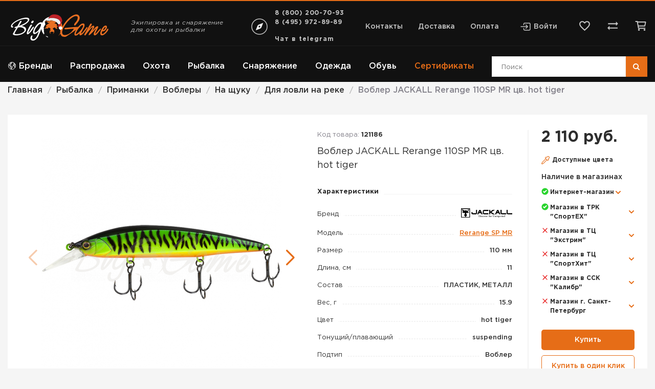

--- FILE ---
content_type: text/html; charset=utf-8
request_url: https://biggame.ru/tovari/vobler-jackall-rerange-110-mr-tsv-hot-tiger-199936746
body_size: 46713
content:
<!doctype html> 
<!--[if lt IE 7]><html class="no-js lt-ie9 lt-ie8 lt-ie7 ie6 oldie" lang="ru" dir="ltr"> <![endif]--> 
<!--[if IE 7]><html class="no-js lt-ie9 lt-ie8 ie7 oldie" lang="ru" dir="ltr"> <![endif]--> 
<!--[if IE 8]><html class="no-js lt-ie9 ie8 oldie" lang="ru" dir="ltr"> <![endif]--> 
<!--[if gt IE 8]><!--><html class="no-js" xmlns="http://www.w3.org/1999/xhtml" lang="ru" dir="ltr" prefix="og: http://ogp.me/ns#" > <!--<![endif]-->
<head>
  


    <!-- Yandex.Metrika counter -->
    <script type="text/javascript">
        (function (m, e, t, r, i, k, a) {
            m[i] = m[i] || function () {
                (m[i].a = m[i].a || []).push(arguments)
            };
            m[i].l = 1 * new Date();
            k = e.createElement(t), a = e.getElementsByTagName(t)[0], k.async = 1, k.src = r, a.parentNode.insertBefore(k, a)
        })
        (window, document, "script", "https://mc.yandex.ru/metrika/tag.js", "ym");

        ym(47569609, "init", {
            id:47569609,
            clickmap: true,
            trackLinks: true,
            accurateTrackBounce: true,
            webvisor: true,
            ecommerce: "dataLayer"
        });

        if (typeof (ym) !== 'undefined') {
            var ymID =47569609;
            var boc_id = 'by_1click_moscow';
        }
    </script>
    <noscript>
        <div><img src="https://mc.yandex.ru/watch/47569609" style="position:absolute; left:-9999px;"
                  alt=""/></div>
    </noscript>
    <!-- /Yandex.Metrika counter -->

<script type="text/javascript">
    var __cs = __cs || [];
    __cs.push(["setCsAccount", "cCnivgH0OAYm1ZXH2ceOGxklHBM_6oFi"]);
</script>

<!-- BEGIN VK CODE {literal} -->
<script type="text/javascript">!function () {
        var t = document.createElement("script");
        t.type = "text/javascript", t.async = !0, t.src = "https://vk.com/js/api/openapi.js?162", t.onload = function () {
            VK.Retargeting.Init("VK-RTRG-312777-gSVcr"), VK.Retargeting.Hit()
        }, document.head.appendChild(t)
    }();</script>
<noscript><img src="https://vk.com/rtrg?p=VK-RTRG-312777-gSVcr" style="position:fixed; left:-999px;" alt=""/></noscript>

<script type="text/javascript">!function () {
        var t = document.createElement("script");
        t.type = "text/javascript", t.async = !0, t.src = 'https://vk.com/js/api/openapi.js?169', t.onload = function () {
            VK.Retargeting.Init("VK-RTRG-1399863-fABnZ"), VK.Retargeting.Hit()
        }, document.head.appendChild(t)
    }();</script>
<noscript><img src="https://vk.com/rtrg?p=VK-RTRG-1399863-fABnZ" style="position:fixed; left:-999px;" alt=""/></noscript>
<!-- {/literal} END VK CODE -->



<!-- Rating Mail.ru counter -->
<script type="text/javascript">
    var _tmr = window._tmr || (window._tmr = []);
    _tmr.push({id: "3246700", type: "pageView", start: (new Date()).getTime(), pid: "USER_ID"});
    (function (d, w, id) {
        if (d.getElementById(id)) return;
        var ts = d.createElement("script");
        ts.type = "text/javascript";
        ts.async = true;
        ts.id = id;
        ts.src = "https://top-fwz1.mail.ru/js/code.js";
        var f = function () {
            var s = d.getElementsByTagName("script")[0];
            s.parentNode.insertBefore(ts, s);
        };
        if (w.opera == "[object Opera]") {
            d.addEventListener("DOMContentLoaded", f, false);
        } else {
            f();
        }
    })(document, window, "topmailru-code");
</script>
<noscript>
    <div>
        <img src="https://top-fwz1.mail.ru/counter?id=3246700;js=na" style="border:0;position:absolute;left:-9999px;" alt="Top.Mail.Ru"/>
    </div>
</noscript>
<!-- //Rating Mail.ru counter -->
    <base href="https://biggame.ru/tovari/vobler-jackall-rerange-110-mr-tsv-hot-tiger-199936746" />
	<meta http-equiv="content-type" content="text/html; charset=utf-8" />
	<meta name="description" content="&amp;#11088; Воблер JACKALL Rerange 110SP MR цв. hot tiger в интернет магазине BigGame.ru &amp;#11088; низкие цены &amp;#11088; доставка в Москве и по России в кратчайшие сроки &amp;#128241; +7 (495) 972-89-89" />
	<meta name="generator" content="biggame.ru" />
	<title>Купить воблер JACKALL Rerange 110SP MR цв. hot tiger в интернет магазине BigGame.ru в Москве</title>
	<link href="https://biggame.ru/plugins/jshopping/fregatsearch/css/style.css" rel="stylesheet" type="text/css" />
	<link href="https://biggame.ru/modules/mod_jshopping_fastorder/css/mod_jshopping_fastorder.css" rel="stylesheet" type="text/css" />
	<link href="https://biggame.ru/modules/mod_jshopping_last_visited_products/css/default.css" rel="stylesheet" type="text/css" />
	<link href="/plugins/system/jce/css/content.css?91850f606043f9c33387296b8857b9de" rel="stylesheet" type="text/css" />
	<link href="https://biggame.ru/templates/biggame/css/template.css?945" rel="stylesheet" type="text/css" media="all" />
	<link href="https://biggame.ru/templates/biggame/css/../dist/main.bundle.css?945" rel="stylesheet" type="text/css" media="all" />
	<link href="https://biggame.ru/modules/mod_jshopping_contact_product/css/mod_jshopping_contact_product.css" rel="stylesheet" type="text/css" />
	<script src="/media/jui/js/jquery.min.js?91850f606043f9c33387296b8857b9de" type="text/javascript"></script>
	<script src="https://biggame.ru/plugins/jshopping/fregatsearch/js/script.js" type="text/javascript"></script>
	<script src="https://smartcaptcha.yandexcloud.net/captcha.js?render=onload&onload=JoomlaInitYandexSmartCaptcha" defer="defer" type="text/javascript"></script>
	<script src="https://biggame.ru/plugins/captcha/yandex_smartcaptcha/yandex_smartcaptcha.js" type="text/javascript"></script>
	<script src="https://biggame.ru/plugins/jshoppingproducts/products_compare/products_compare_ajax.js" type="text/javascript" defer="defer"></script>
	<script src="https://biggame.ru/plugins/jshoppingproducts/products_compare/products_compare.js" type="text/javascript" defer="defer"></script>
	<script src="https://biggame.ru/modules/mod_jshopping_fastorder/js/mod_jshopping_fastorder.js" type="text/javascript"></script>
	<script src="https://biggame.ru/modules/mod_getresponse_subscribeform/js/getresponse_subscribeform.js" type="text/javascript"></script>
	<script src="/media/jui/js/jquery-noconflict.js?91850f606043f9c33387296b8857b9de" type="text/javascript"></script>
	<script src="/media/jui/js/jquery-migrate.min.js?91850f606043f9c33387296b8857b9de" type="text/javascript"></script>
	<script src="https://biggame.ru/templates/biggame/js/../dist/vendor.bundle.js?945" type="text/javascript"></script>
	<script src="https://biggame.ru/media/system/js/core.js" type="text/javascript"></script>
	<script src="https://biggame.ru/templates/biggame/js/libs/scroll_to.min.js?945" type="text/javascript"></script>
	<script src="https://biggame.ru/components/com_jshopping/js/jquery/jquery.media.js" type="text/javascript"></script>
	<script src="https://biggame.ru/components/com_jshopping/js/functions.js" type="text/javascript"></script>
	<script src="https://biggame.ru/components/com_jshopping/js/validateForm.js" type="text/javascript"></script>
	<script src="https://biggame.ru/templates/biggame/js/libs/jquery.MetaData.js?945" type="text/javascript"></script>
	<script src="https://biggame.ru/templates/biggame/js/../dist/main.bundle.js?945" type="text/javascript"></script>
	<script src="/templates/biggame/js/float-login-register.js" type="text/javascript"></script>
	<script src="https://biggame.ru/modules/mod_jshopping_contact_product/js/mod_jshopping_contact_product.js" type="text/javascript"></script>
	<script src="/plugins/system/ecommerce/assets/script.js?260121" type="text/javascript"></script>
	<script src="/modules/mod_jshopping_wishlist/js/mod_jshopping_wishlist.js" type="text/javascript"></script>
	<script type="text/javascript">
document.addEventListener('DOMContentLoaded', function () { if (typeof (dataLayer) === 'object'  && 'push' in dataLayer) {
								dataLayer.push({
                                    'ecommerce': {
                                        'detail': {
                                            'products': [
                                                {
                                                    'id': '121186',
                                                    'name' : 'Воблер JACKALL Rerange 110SP MR цв. hot tiger',
                                                    'price': 2110.000000,
                                                    'brand': 'JACKALL',
                                                    'category': 'Воблер'
                                                }
                                            ]
                                        }
                                    }
								});
							}
		if (typeof (fbq) == 'function') {
								fbq('track', 'ViewContent', {
                                    content_name: 'Воблер JACKALL Rerange 110SP MR цв. hot tiger',
                                    content_category: 'Воблер',
                                    content_ids: ['121186'],
                                    contents: [{id: '121186'}],
                                    content_type: 'product',
                                    value: 2110.000000,
                                    currency: 'RUB'
                                });
                             }
        if (typeof (_tmr) === 'object'  && 'push' in _tmr) {
									        	_tmr.push({
           	                                        type: 'itemView',
                                                	productid: 121186,
                                                	pagetype: 'product',
									                list: '1',
									                totalvalue: 2110.000000
									            });
								}
		if (typeof (VK) === 'object' && typeof (VK.Retargeting) === 'object' && typeof (VK.Retargeting.ProductEvent) === 'function') {
							VK.Retargeting.ProductEvent(271832, 'view_product', {
								'products' : [{'id':'121186', 'price':2110}],
								'total_price' : 2110
							});
						} });var ecommerce = ecommerce || {};ecommerce.cartaction=1;ecommerce.payment=0;ecommerce.vk_price_list_id=271832;document.addEventListener("DOMContentLoaded",function(){if(typeof window.js_wishlist!=="undefined"){js_wishlist.addLink = "https://biggame.ru/index.php?option=com_jshopping&controller=cart&task=add&to=wishlist&Itemid=1592";js_wishlist.removeLink = "https://biggame.ru/index.php?option=com_jshopping&controller=wishlist&task=delete&Itemid=1592";}});document.addEventListener('DOMContentLoaded', function() {
	if(typeof window.js_wishlist !== 'undefined' && window.js_wishlist.products.length > 0 && typeof jQuery != 'undefined') jQuery(function ($) {
		$('main').find('[data-wishlist-id][data-wishlist-type!="preview-product-width-attr"]').each(function () {
			let elem = $(this);
			let id = parseInt(elem.attr('data-wishlist-id'));
			let attr = parseInt(elem.attr('data-wishlist-attr'));
			let attrs = (typeof attr === 'number' && !isNaN(attr)) ? [{key: 9, value: attr}] : [];
			if (js_wishlist.findInWishlist(id, attrs) > -1) {
				elem.addClass('active');
			}
		});
	});
});
	</script>
	<link type="text/css" rel="stylesheet" href="https://biggame.ru/components/com_jshopping/css/cartajax.css" />
	<script type="text/javascript">
                                            var currency_code = "руб.";
                                            var format_currency = "00 Symb";
                                            var decimal_count = "0";
                                            var decimal_symbol = ".";
                                            var thousand_separator = " ";
                                         </script>
	<script type="text/javascript">
                                            var cartajax = cartajax || {};
                                            cartajax.base = "https://biggame.ru/";
                                            cartajax.add_base = "/korzina/add?ajax=1";
                                            cartajax.remove_base = "/korzina/delete?ajax=1";
                                            cartajax.remove_base_wishlist = "/lichniy-kabinet/izbrannoe/delete?ajax=1";
                                            cartajax.reload_base = "/korzina?ajax=1&amp;format=json";
                                            cartajax.controller = "product";
                                            cartajax.form_base = "/tovari/cartajaxattributes/?ajax=1";
                                            cartajax.buy_base = "/korzina/add";
                                            cartajax.compare_base = "/sravnenie-tovarov/add";
                                            cartajax.images_base = "https://biggame.ru/images/shop/products";
                                            cartajax.decimal_count = 0;
                                            cartajax.decimal_symbol = ".";
                                            cartajax.thousand_separator = " ";
                                            cartajax.freeattributes = [];
                                         </script>
	<script type="text/javascript" src="https://biggame.ru/components/com_jshopping/js/cartajax.js?v2102052109"> </script>
	<script type='text/javascript'>
                                            var cartajax = cartajax || {};
											var cartajax_html = '/tovari/cartajax/';
                                            var cartajax_added_product_id = null;
                                            var cartajax_window_width = 200;
                                            var cartajax_window_height = 100;
                                            cartajax.translate_not_available = "\u041d\u0435\u0442 \u0432 \u043d\u0430\u043b\u0438\u0447\u0438\u0438 \u0432\u044b\u0431\u0440\u0430\u043d\u043d\u043e\u0439 \u043e\u043f\u0446\u0438\u0438";
                                            cartajax.old_price_description = '';
                                            cartajax.show_product_in_cart_message = 0;                                            
                                            cartajax.show_popup_message = 0;
											cartajax.show_popup_message_back_close = 0;
                                            cartajax.config_add_to_wishlist = 0;
                                         </script>
	<script type="text/javascript" src="https://biggame.ru/plugins/jshoppingproducts/cartajax/cartajax_plugin.js" > </script>
	<link type="text/css" rel="stylesheet" href="https://biggame.ru/plugins/jshoppingproducts/cartajaxattributes/cartajaxattributes_plugin.css" />
	<script type="text/javascript">cartajax.preload_attribute_value=1;</script>
	<script type="text/javascript" src="https://biggame.ru/plugins/jshoppingproducts/cartajaxattributes/cartajaxattributes_plugin.js"> </script>
	<meta http-equiv="X-UA-Compatible" content="IE=edge">
	<meta name="viewport" content="width=device-width, initial-scale=1.0">
	<link rel="icon" type="image/svg+xml" href="/templates/biggame/images/favicon/website_icon.svg">
	<link rel="apple-touch-icon" sizes="180x180" href="/templates/biggame/images/favicon/apple-touch-icon.png?v=zXdKKwnn5M1">
	<link rel="icon" type="image/png" sizes="32x32" href="/templates/biggame/images/favicon/favicon-32x32.png?v=zXdKKwnn5M1" sizes="32x32">
	<link rel="icon" type="image/png" sizes="16x16" href="/templates/biggame/images/favicon/favicon-16x16.png?v=zXdKKwnn5M1" sizes="16x16">
	<link rel="manifest" href="/templates/biggame/images/favicon/manifest.json?v=zXdKKwnn5M1">
	<link rel="shortcut icon" href="/templates/biggame/images/favicon/favicon.ico?v=zXdKKwnn5M1">
	<meta name="msapplication-TileColor" content="#E66D17">
	<meta name="msapplication-TileImage" content="templates/biggame/images/favicon/mstile-150x150.png?v=zXdKKwnn5M1">
	<meta name="msapplication-config" content="templates/biggame/images/favicon/browserconfig.xml?v=zXdKKwnn5M1">
	<meta name="theme-color" content="#E66D17">
	<meta name="yandex-verification" content="94779e7667429f4f"/>
	<meta name="google-site-verification" content="LuEmHX0T2er-V0EdjANg1OUjJNV2Wp_FXziwI3wewnY"/>
	<meta property="og:title" content="Купить воблер JACKALL Rerange 110SP MR цв. hot tiger в интернет магазине BigGame.ru в Москве" />
	<meta property="og:description" content="⭐ Воблер JACKALL Rerange 110SP MR цв. hot tiger в интернет магазине BigGame.ru ⭐ низкие цены ⭐ доставка в Москве и по России в кратчайшие сроки 📱 +7 (495) 972-89-89" />
	<meta property="og:url" content="https://biggame.ru/tovari/vobler-jackall-rerange-110-mr-tsv-hot-tiger-199936746" />
	<meta property="og:content" content="website" />
	<meta property="og:image" content="https://biggame.ru/images/shop/products/full_3ZUZwFRCi3PjFO9g.jpg" />
	<script type="text/javascript" src="https://biggame.ru/modules/mod_adv_jshopping_cartajax/cartajax_adv_module.js?v218181430"> </script>
	<link href="https://biggame.ru/modules/mod_adv_jshopping_cartajax/css/style.css" rel="stylesheet" rel="stylesheet" type="text/css">
	<script type="text/javascript">
                            const cartSettings = {
                                refreshLink: "/korzina/refresh?ajax=1",
                                removeLink: "/korzina/delete?ajax=1",
                                addLink: "/korzina/add?ajax=1",
                                price: " руб.",
                                checkoutLink: "https://biggame.ru/checkout/step2"
                            }        
         </script>
	<link type = "text/css" rel = "stylesheet" href = "https://biggame.ru/modules/mod_jshopping_products_compare/style.css" />

        

</head>

<body class="tmpl-index itemid-1592 lang-ru com-jshopping view-none layout-none task-none zoo-itemid-0 zoo-categoryid-0 device-ios-no device-android-no device-mobile-no device-table-no">

<script>
	let vh = window.innerHeight * 0.01;
	document.documentElement.style.setProperty('--vh', `${vh}px`);
</script>

<!--[if lt IE 7]>
<p class="browsehappy">
    Вы используете <strong>устаревший</strong> браузер. Пожалуйста <a href="http://browsehappy.com/">обновите ваш
    браузер</a> для нормальной работы.
</p>
<![endif]-->

<div class="mobile-header">
    <div class="mobile-header__container">
        <button class="mobile-header__btn-category reset-button">
            <span></span>
            <span></span>
            <span></span>
        </button>
        

<div class="custom mobile-header__wrap-logo"  >
	<div><a href="/" class="mobile-header__wrap-logo"> <img class="mobile-header__logo" src="/templates/biggame/images/logo-full.svg" alt="biggame.ru" role="presentation" /> </a></div></div>

        <button class="mobile-header__search reset-button">
            <svg width="30" height="30" fill="none" xmlns="http://www.w3.org/2000/svg">
                <path d="M19.375 17.5h-.988l-.35-.337A8.089 8.089 0 0020 11.875a8.125 8.125 0 00-8.125-8.125 8.125 8.125 0 00-8.125 8.125A8.125 8.125 0 0011.875 20a8.089 8.089 0 005.288-1.962l.337.35v.987l6.25 6.238 1.863-1.863-6.238-6.25zm-7.5 0a5.617 5.617 0 01-5.625-5.625 5.617 5.617 0 015.625-5.625 5.617 5.617 0 015.625 5.625 5.617 5.617 0 01-5.625 5.625z"
                      fill="#fff"></path>
            </svg>
        </button>
        
          
          		
        <a class="mobile-header__contact" href="https://t.me/biggamerus">
			<svg xmlns="http://www.w3.org/2000/svg" width="32" height="32" viewBox="0 0 32 32">
				<path fill="#ffffff" d="m29.919 6.163l-4.225 19.925c-.319 1.406-1.15 1.756-2.331 1.094l-6.438-4.744l-3.106 2.988c-.344.344-.631.631-1.294.631l.463-6.556L24.919 8.72c.519-.462-.113-.719-.806-.256l-14.75 9.288l-6.35-1.988c-1.381-.431-1.406-1.381.288-2.044l24.837-9.569c1.15-.431 2.156.256 1.781 2.013z"/>
			</svg>
        </a>		
		
          
          
          
        <a class="mobile-header__contact" href="/contact">
            <svg  width="30" height="30" xmlns="http://www.w3.org/2000/svg" viewBox="0 0 512 512">
                <path d="M256 48c-79.5 0-144 61.39-144 137 0 87 96 224.87 131.25 272.49a15.77 15.77 0 0025.5 0C304 409.89 400 272.07 400 185c0-75.61-64.5-137-144-137z" fill="none" stroke="#fff" stroke-linecap="round" stroke-linejoin="round" stroke-width="32"/>
                <circle cx="256" cy="192" r="48" fill="#none" stroke="#fff" stroke-linecap="round" stroke-linejoin="round" stroke-width="32"/>
            </svg>
        </a>
        <a class="mobile-header__phone" href="tel:88002007093">
            <svg width="30" height="30" fill="none" xmlns="http://www.w3.org/2000/svg">
                <path d="M8.175 6.25c.075 1.112.262 2.2.563 3.238l-1.5 1.5a18.532 18.532 0 01-.95-4.738h1.887zM20.5 21.275c1.063.3 2.15.488 3.25.563V23.7a19.283 19.283 0 01-4.75-.938l1.5-1.487zM9.375 3.75H5c-.688 0-1.25.563-1.25 1.25 0 11.738 9.512 21.25 21.25 21.25.688 0 1.25-.563 1.25-1.25v-4.363c0-.687-.563-1.25-1.25-1.25-1.55 0-3.063-.25-4.462-.712a1.05 1.05 0 00-.388-.063 1.28 1.28 0 00-.887.363l-2.75 2.75a18.936 18.936 0 01-8.238-8.238l2.75-2.75c.35-.35.45-.837.313-1.274A14.2 14.2 0 0110.625 5c0-.688-.563-1.25-1.25-1.25z"
                      fill="#fff">
                </path>
            </svg>
        </a>
    </div>
</div>

<div class="mobile-panel">
    <div class="mobile-panel__container">
        <a class="mobile-panel__item" href="/">
            <span class="mobile-panel__item-inner-wrap">
                <span class="mobile-panel__item-icon">
                    <svg width="30" height="30" fill="none" xmlns="http://www.w3.org/2000/svg">
                        <path d="M22.95 11.25L23.7 15H6.3l.75-3.75h15.9zM25 5H5v2.5h20V5zm0 3.75H5L3.75 15v2.5H5V25h12.5v-7.5h5V25H25v-7.5h1.25V15L25 8.75zM7.5 22.5v-5H15v5H7.5z"
                              fill="#fff"></path>
                    </svg>
                </span>
                <span class="mobile-panel__item-name">Главная</span>
            </span>
        </a>
        <a class="mobile-panel__item" href="/login">
            <span class="mobile-panel__item-inner-wrap">
                <span class="mobile-panel__item-icon">
                    <svg width="30" height="30" fill="none" xmlns="http://www.w3.org/2000/svg">
                        <path d="M13.75 8.75L12 10.5l3.25 3.25H2.5v2.5h12.75L12 19.5l1.75 1.75L20 15l-6.25-6.25zm11.25 15H15v2.5h10c1.375 0 2.5-1.125 2.5-2.5V6.25c0-1.375-1.125-2.5-2.5-2.5H15v2.5h10v17.5z"
                              fill="#fff"></path>
                    </svg>
                </span>
                <span class="mobile-panel__item-name">Войти</span>
            </span>
        </a>
        <div class="wishlist reset-button" id="wishlist-advanced-module212"
     onclick="document.location.href='/lichniy-kabinet/izbrannoe'">
	<svg class="wishlist__svg-mobile" width="30" height="30" fill="none" xmlns="http://www.w3.org/2000/svg">
		<path d="M20.625 3.75c-2.175 0-4.262 1.013-5.625 2.612-1.363-1.6-3.45-2.612-5.625-2.612-3.85 0-6.875 3.025-6.875 6.875 0 4.725 4.25 8.575 10.688 14.425L15 26.687l1.813-1.65C23.25 19.2 27.5 15.35 27.5 10.626c0-3.85-3.025-6.875-6.875-6.875zm-5.5 19.438l-.125.125-.125-.125C8.925 17.8 5 14.238 5 10.624c0-2.5 1.875-4.375 4.375-4.375 1.925 0 3.8 1.237 4.463 2.95h2.337c.65-1.712 2.525-2.95 4.45-2.95 2.5 0 4.375 1.875 4.375 4.375 0 3.613-3.925 7.175-9.875 12.563z"
		      fill="#fff"></path>
	</svg>
	<span class="wishlist__name">Избранное</span>
	<div class="wishlist__count"></div>
</div>
        <div class="mobile-panel__item">
            <div class="header-page__compare" id="compare-products-module191"
     onclick="document.location.href = '/sravnenie-tovarov'">
    <svg width="25" height="25" fill="none" xmlns="http://www.w3.org/2000/svg">
        <path d="M22.9167 8.3333L18.75 4.1666v3.125H3.125V9.375H18.75V12.5l4.1667-4.1667zM2.0833 16.6667L6.25 20.8333v-3.125h15.625V15.625H6.25V12.5l-4.1667 4.1667z"
              fill="#C4C4C4"/>
    </svg>
    <div class="header-page__count"></div>
</div>

<script>
    if (typeof jQuery != "undefined") jQuery(function ($) {
        if (typeof window.js_compare === 'undefined') {
            window.js_compare = {
                products: [],
                addLink: '/sravnenie-tovarov/add',
                removeLink: '/sravnenie-tovarov/delete',
                findInCompare: function (id) {
                    var index = this.products.indexOf(id) > -1 ? this.products.indexOf(id) : -1;
                    return index;
                },
                actionCompare: function (id, target) {
                    var url = '';
                    var inCompare = this.findInCompare(id);

                    if (inCompare === -1) { // Добавление в compare
                        url = `${this.addLink}?product_id=${id}&ajax=1&ajax=true`;
                    } else { // Удаление из wishlist
                        url = `${this.removeLink}?line=${inCompare}&ajax=1`;
                    }

                    $.ajax({
                        url: url,
                        dataType: 'json',
                        cache: false,
                        success: function (result) {
                            js_compare.products = [];
                            result.data.items_data.forEach(function (item) {
                                js_compare.products.push(item.product_id)
                            })
                            if (inCompare === -1) { // Добавление в compare
                                target.addClass('active')
                            } else { // Удаление из wishlist
                                target.removeClass('active')
                            }
                            $('.header-page__compare .header-page__count').text(js_compare.products.length);
                            return false;
                        }
                    });
                }
            };

            
            $(document).ready(function () {
                $('main').find('[data-compare-id]').each(function (i) {
                    let id = parseInt($(this).attr('data-compare-id'));
                    if (js_compare.findInCompare(id) > -1) {
                        $(this).addClass('active')
                    }
                })
            })
        }
    })
</script>
            <div class="mobile-panel__item-name">Сравнение</div>
        </div>
        <button class="mobile-panel__item mobile-panel__item--cart reset-button" data-majc-action="open">
            <div class="mobile-panel__item-inner-wrap">
                <div class="mobile-panel__item-icon">
                    <svg width="30" height="30" fill="none" xmlns="http://www.w3.org/2000/svg">
                        <path d="M27.5 11.25h-5.988l-5.474-8.2A1.24 1.24 0 0015 2.525c-.4 0-.8.175-1.037.537L8.488 11.25H2.5c-.688 0-1.25.562-1.25 1.25 0 .112.012.225.05.337l3.175 11.588a2.486 2.486 0 002.4 1.825h16.25c1.15 0 2.113-.775 2.413-1.825l3.174-11.588.038-.337c0-.688-.563-1.25-1.25-1.25zM15 6l3.5 5.25h-7L15 6zm8.125 17.75l-16.238.012-2.75-10.012h21.738l-2.75 10zM15 16.25a2.507 2.507 0 00-2.5 2.5c0 1.375 1.125 2.5 2.5 2.5s2.5-1.125 2.5-2.5-1.125-2.5-2.5-2.5z" fill="#fff"></path>
                    </svg>
                </div>
                <div class="mobile-panel__item-name">Корзина</div>
                <div class="mobile-panel__item-counter" data-majc-counter=""></div>
            </div>
        </button>
    </div>
</div>



<header class="header-page ">
    <div class="header-page__navbar">
        <div class="header-page__navbar-container container">
            

<div class="custom header-page__logo"  >
	<div><a href="/" class="header-page__logo"> <img src="/templates/biggame/images/logo-full.svg" alt="" /> </a></div></div>

                            <div class="header-page__slogan">Экипировка и снаряжение для охоты и рыбалки</div>
                        <div class="select-city">
    <svg width="40" height="40" fill="none" xmlns="http://www.w3.org/2000/svg">
        <path d="M35 20c0-8.2812-6.7188-15-15-15S5 11.7188 5 20s6.7188 15 15 15 15-6.7188 15-15z" stroke="#C4C4C4" stroke-width="1.5" stroke-miterlimit="10"/>
        <path d="M26.2729 13.038l-7.7658 3.1063a4.2399 4.2399 0 00-2.3628 2.3628l-3.1063 7.7658a.5303.5303 0 00.3856.7163.5303.5303 0 00.3035-.0272l7.7658-3.1063a4.2399 4.2399 0 002.3628-2.3628l3.1063-7.7658a.5303.5303 0 00-.3856-.7163.5303.5303 0 00-.3035.0272zM20 21.5903a1.5906 1.5906 0 01-1.4692-.9817 1.5897 1.5897 0 01.3447-1.7331 1.5906 1.5906 0 012.4468.241 1.5906 1.5906 0 01-.1978 2.008A1.5903 1.5903 0 0120 21.5903z" fill="#F2F2F2"/>
    </svg>
    <div class="select-city__city-list">
        <span class="select-city__link select-city__active">Москва</span>
                    <span class="select-city__link" data-city-link="/volgograd/tovari/vobler-jackall-rerange-110-mr-tsv-hot-tiger-199936746">Волгоград</span>
                        <span class="select-city__link" data-city-link="/voronezh/tovari/vobler-jackall-rerange-110-mr-tsv-hot-tiger-199936746">Воронеж</span>
                        <span class="select-city__link" data-city-link="/ekaterinburg/tovari/vobler-jackall-rerange-110-mr-tsv-hot-tiger-199936746">Екатеринбург</span>
                        <span class="select-city__link" data-city-link="/kazan/tovari/vobler-jackall-rerange-110-mr-tsv-hot-tiger-199936746">Казань</span>
                        <span class="select-city__link" data-city-link="/krasnojarsk/tovari/vobler-jackall-rerange-110-mr-tsv-hot-tiger-199936746">Красноярск</span>
                        <span class="select-city__link" data-city-link="/nizhnij-novgorod/tovari/vobler-jackall-rerange-110-mr-tsv-hot-tiger-199936746">Нижний Новгород</span>
                        <span class="select-city__link" data-city-link="/novosibirsk/tovari/vobler-jackall-rerange-110-mr-tsv-hot-tiger-199936746">Новосибирск</span>
                        <span class="select-city__link" data-city-link="/omsk/tovari/vobler-jackall-rerange-110-mr-tsv-hot-tiger-199936746">Омск</span>
                        <span class="select-city__link" data-city-link="/perm/tovari/vobler-jackall-rerange-110-mr-tsv-hot-tiger-199936746">Пермь</span>
                        <span class="select-city__link" data-city-link="/rostov-na-donu/tovari/vobler-jackall-rerange-110-mr-tsv-hot-tiger-199936746">Ростов-на-Дону</span>
                        <span class="select-city__link" data-city-link="/samara/tovari/vobler-jackall-rerange-110-mr-tsv-hot-tiger-199936746">Самара</span>
                        <span class="select-city__link" data-city-link="/sankt-peterburg/tovari/vobler-jackall-rerange-110-mr-tsv-hot-tiger-199936746">Санкт-Петербург</span>
                        <span class="select-city__link" data-city-link="/ufa/tovari/vobler-jackall-rerange-110-mr-tsv-hot-tiger-199936746">Уфа</span>
                        <span class="select-city__link" data-city-link="/cheljabinsk/tovari/vobler-jackall-rerange-110-mr-tsv-hot-tiger-199936746">Челябинск</span>
                </div>
</div>
            <div class="header-page__phone">
    <a href="tel:+78002007093">8 (800) 200-70-93</a>
    <a href="tel:+74959728989">8 (495) 972-89-89</a>
    <br/><a href="https://t.me/biggamerus" class="main-footer__phone-value">Чат в telegram</a>
</div>
 
            
<ul class="header-page__top-menu">
            <li><a href="/contact">Контакты</a></li>
            <li><a href="/informatsiya/dostavka">Доставка</a></li>
            <li><a href="/informatsiya/oplata">Оплата</a></li>
    </ul>
            <div class="header-page__auth">
                                    <svg width="22" height="22" fill="none" xmlns="http://www.w3.org/2000/svg">
                        <path d="M7.5625 7.5625V5.8437A1.7187 1.7187 0 019.2813 4.125h8.9375a1.7187 1.7187 0 011.7187 1.7188v10.3124a1.7188 1.7188 0 01-1.7187 1.7188H9.2812a1.7189 1.7189 0 01-1.7187-1.7188v-1.7187"
                              stroke="#C4C4C4" stroke-width="1.5" stroke-linecap="round" stroke-linejoin="round"/>
                        <path d="M11.6875 14.4375L15.125 11l-3.4375-3.4375M2.0625 11h12.375" stroke="#C4C4C4"
                              stroke-width="1.5" stroke-linecap="round" stroke-linejoin="round"/>
                    </svg>
                    <a href="/login">Войти</a>
                            </div>
            <div class="wishlist reset-button" id="wishlist-advanced-module120"
     onclick="document.location.href='/lichniy-kabinet/izbrannoe'">
    <svg class="wishlist__svg-header" width="25" height="25" fill="none" xmlns="http://www.w3.org/2000/svg">
        <path d="M17.1875 3.125c-1.8125 0-3.5521.8438-4.6875 2.177-1.1354-1.3332-2.875-2.177-4.6875-2.177-3.2084 0-5.7292 2.5208-5.7292 5.7292 0 3.9375 3.5417 7.1458 8.9063 12.0208L12.5 22.2396l1.5104-1.375C19.375 16 22.9166 12.7917 22.9166 8.8542c0-3.2084-2.5208-5.7292-5.7291-5.7292zm-4.5834 16.1979l-.1041.1042-.1042-.1042c-4.9583-4.4896-8.2292-7.4583-8.2292-10.4687 0-2.0834 1.5625-3.6459 3.6459-3.6459 1.6042 0 3.1666 1.0313 3.7187 2.4584h1.9479c.5417-1.4271 2.1042-2.4584 3.7084-2.4584 2.0833 0 3.6458 1.5625 3.6458 3.6459 0 3.0104-3.2708 5.9791-8.2292 10.4687z"/>
    </svg>
    <span class="wishlist__name">Избранное</span>
    <div class="wishlist__count"></div>
</div>


            <div class="header-page__compare" id="compare-products-module191"
     onclick="document.location.href = '/sravnenie-tovarov'">
    <svg width="25" height="25" fill="none" xmlns="http://www.w3.org/2000/svg">
        <path d="M22.9167 8.3333L18.75 4.1666v3.125H3.125V9.375H18.75V12.5l4.1667-4.1667zM2.0833 16.6667L6.25 20.8333v-3.125h15.625V15.625H6.25V12.5l-4.1667 4.1667z"
              fill="#C4C4C4"/>
    </svg>
    <div class="header-page__count"></div>
</div>

<script>
    if (typeof jQuery != "undefined") jQuery(function ($) {
        if (typeof window.js_compare === 'undefined') {
            window.js_compare = {
                products: [],
                addLink: '/sravnenie-tovarov/add',
                removeLink: '/sravnenie-tovarov/delete',
                findInCompare: function (id) {
                    var index = this.products.indexOf(id) > -1 ? this.products.indexOf(id) : -1;
                    return index;
                },
                actionCompare: function (id, target) {
                    var url = '';
                    var inCompare = this.findInCompare(id);

                    if (inCompare === -1) { // Добавление в compare
                        url = `${this.addLink}?product_id=${id}&ajax=1&ajax=true`;
                    } else { // Удаление из wishlist
                        url = `${this.removeLink}?line=${inCompare}&ajax=1`;
                    }

                    $.ajax({
                        url: url,
                        dataType: 'json',
                        cache: false,
                        success: function (result) {
                            js_compare.products = [];
                            result.data.items_data.forEach(function (item) {
                                js_compare.products.push(item.product_id)
                            })
                            if (inCompare === -1) { // Добавление в compare
                                target.addClass('active')
                            } else { // Удаление из wishlist
                                target.removeClass('active')
                            }
                            $('.header-page__compare .header-page__count').text(js_compare.products.length);
                            return false;
                        }
                    });
                }
            };

            
            $(document).ready(function () {
                $('main').find('[data-compare-id]').each(function (i) {
                    let id = parseInt($(this).attr('data-compare-id'));
                    if (js_compare.findInCompare(id) > -1) {
                        $(this).addClass('active')
                    }
                })
            })
        }
    })
</script>
            <button class="header-page__cart reset-button" data-majc-action="open">
                <svg width="25" height="25" fill="none" xmlns="http://www.w3.org/2000/svg">
                    <path d="M8.594 21.094a.781.781 0 100-1.563.781.781 0 000 1.563zM19.531 21.094a.781.781 0 100-1.563.781.781 0 000 1.563zM2.344 3.906h3.125l2.343 13.281h12.5"
                          stroke="#C4C4C4" stroke-width="2" stroke-linecap="round" stroke-linejoin="round"/>
                    <path d="M7.563 12.813h12.18a.39.39 0 00.383-.315l1.406-7.03A.39.39 0 0021.148 5H6" stroke="#C4C4C4"
                          stroke-width="2" stroke-linecap="round" stroke-linejoin="round"/>
                </svg>
                <span class="header-page__count" data-majc-counter=""></span>
            </button>
        </div>
    </div>
    <div class="header-page__wrap-menu-search">
        <div class="header-page__menu-search container">
            
<nav class="main-menu">
    <div class="main-menu__inner-wrap">
        <div class="main-menu__container">
            <ul class="main-menu__level-0">
								<li class="main-menu__li-brand" >											                            <img src="https://biggame.ru/images/earth.svg" width="17" height="17"
                                 alt="Бренды"/>
						                        <a href="/brendi">Бренды</a>
						

					</li><li>											                        <a href="/okhota">Охота</a>
						

					                        <button class="main-menu__toggle-submenu reset-button">
                            <svg class="main-menu__toggle-submenu--down" width="20" height="20" fill="none"
                                 xmlns="http://www.w3.org/2000/svg">
                                <path d="M15.833 7.5L10 13.333 4.167 7.5" stroke="#DFDFDF" stroke-width="2"
                                      stroke-linecap="round" stroke-linejoin="round"/>
                            </svg>
                            <svg class="main-menu__toggle-submenu--up" width="20" height="20" fill="none"
                                 xmlns="http://www.w3.org/2000/svg">
                                <path d="M4.167 12.5L10 6.667l5.833 5.833" stroke="#DFDFDF" stroke-width="2"
                                      stroke-linecap="round" stroke-linejoin="round"/>
                            </svg>
                        </button>
					<ul class="main-menu__level-1"> <div class="container"><li class="parent" >											                        <a href="/okhota/khranenie">Хранение</a>
						

					                        <button class="main-menu__toggle-submenu reset-button">
                            <svg class="main-menu__toggle-submenu--down" width="20" height="20" fill="none"
                                 xmlns="http://www.w3.org/2000/svg">
                                <path d="M15.833 7.5L10 13.333 4.167 7.5" stroke="#DFDFDF" stroke-width="2"
                                      stroke-linecap="round" stroke-linejoin="round"/>
                            </svg>
                            <svg class="main-menu__toggle-submenu--up" width="20" height="20" fill="none"
                                 xmlns="http://www.w3.org/2000/svg">
                                <path d="M4.167 12.5L10 6.667l5.833 5.833" stroke="#DFDFDF" stroke-width="2"
                                      stroke-linecap="round" stroke-linejoin="round"/>
                            </svg>
                        </button>
					<ul class="main-menu__level-2"> <div class="container"><li>											                        <a href="/okhota/khranenie/patrontashi">Патронташи</a>
						

					</li><li>											                        <a href="/okhota/khranenie/futlyary-dlya-patronov">Футляры для патронов</a>
						

					</li><li>											                        <a href="/okhota/khranenie/sumki-dlya-patronov">Сумки для патронов</a>
						

					</li><li>											                        <a href="/okhota/khranenie/podsumki">Подсумки</a>
						

					</li><li>											                        <a href="/okhota/khranenie/chekhly-dlya-oruzhiya">Чехлы для оружия</a>
						

					</li><li>											                        <a href="/okhota/khranenie/plastikovye-kejsy-dlya-oruzhiya">Пластиковые кейсы для оружия</a>
						

					</li><li>											                        <a href="/okhota/khranenie/oruzhejnye-shkafy-i-sejfy">Шкафы и сейфы для оружия</a>
						

					</li><li>											                        <a href="/okhota/khranenie/chekhly-dlya-binoklya">Чехлы для оптики</a>
						

					</li><li>											                        <a href="/okhota/khranenie/chekhly-dlya-nozhej">Чехлы для ножей</a>
						

					</li><li>											                        <a href="/okhota/khranenie/sumki-dlya-obuvi">Сумки для обуви</a>
						

					</li><li class="all" >											                        <a href="/okhota/khranenie">Всё хранение</a>
						

					</li></div></ul></li><li class="parent" >											                        <a href="/okhota/snaryazhenie">Охотничье снаряжение</a>
						

					                        <button class="main-menu__toggle-submenu reset-button">
                            <svg class="main-menu__toggle-submenu--down" width="20" height="20" fill="none"
                                 xmlns="http://www.w3.org/2000/svg">
                                <path d="M15.833 7.5L10 13.333 4.167 7.5" stroke="#DFDFDF" stroke-width="2"
                                      stroke-linecap="round" stroke-linejoin="round"/>
                            </svg>
                            <svg class="main-menu__toggle-submenu--up" width="20" height="20" fill="none"
                                 xmlns="http://www.w3.org/2000/svg">
                                <path d="M4.167 12.5L10 6.667l5.833 5.833" stroke="#DFDFDF" stroke-width="2"
                                      stroke-linecap="round" stroke-linejoin="round"/>
                            </svg>
                        </button>
					<ul class="main-menu__level-2"> <div class="container"><li>											                        <a href="/okhota/snaryazhenie/okhotnichi-sumki">Сумки</a>
						

					</li><li>											                        <a href="/okhota/snaryazhenie/okhotnichi-ryukzaki">Рюкзаки</a>
						

					</li><li>											                        <a href="/okhota/snaryazhenie/sumki-dlya-dichi">Сумки для дичи</a>
						

					</li><li>											                        <a href="/okhota/snaryazhenie/dorozhnye-sumki">Дорожные сумки</a>
						

					</li><li>											                        <a href="/okhota/snaryazhenie/germosumki">Гермосумки</a>
						

					</li><li>											                        <a href="/okhota/snaryazhenie/pogonnye-remni">Погонные ремни</a>
						

					</li><li>											                        <a href="/okhota/snaryazhenie/stulya">Стулья</a>
						

					</li><li>											                        <a href="/snaryazhenie/nozhi/ohotnichi">Ножи</a>
						

					</li><li>											                        <a href="/okhota/chuchela">Чучела </a>
						

					</li><li class="all" >											                        <a href="/okhota/snaryazhenie">Всё охотничье снаряжение</a>
						

					</li></div></ul></li><li class="parent" >											                        <a href="/okhota/ochki">Очки</a>
						

					                        <button class="main-menu__toggle-submenu reset-button">
                            <svg class="main-menu__toggle-submenu--down" width="20" height="20" fill="none"
                                 xmlns="http://www.w3.org/2000/svg">
                                <path d="M15.833 7.5L10 13.333 4.167 7.5" stroke="#DFDFDF" stroke-width="2"
                                      stroke-linecap="round" stroke-linejoin="round"/>
                            </svg>
                            <svg class="main-menu__toggle-submenu--up" width="20" height="20" fill="none"
                                 xmlns="http://www.w3.org/2000/svg">
                                <path d="M4.167 12.5L10 6.667l5.833 5.833" stroke="#DFDFDF" stroke-width="2"
                                      stroke-linecap="round" stroke-linejoin="round"/>
                            </svg>
                        </button>
					<ul class="main-menu__level-2"> <div class="container"><li>											                        <a href="/okhota/ochki/solntsezashchitnye">Солнцезащитные</a>
						

					</li><li>											                        <a href="/okhota/ochki/zashchitnye">Защитные</a>
						

					</li><li class="all" >											                        <a href="/okhota/ochki">Все очки</a>
						

					</li><li class="parent" >											                        <a href="/okhota/snaryazhenie/naushniki">Наушники и беруши</a>
						

					</li><li class="parent" >											                        <a href="/okhota/aksessuary">Аксессуары</a>
						

					</li><li>											                        <a href="/okhota/aksessuary/manki">Манки</a>
						

					</li><li>											                        <a href="/okhota/aksessuary/karabiny-i-krepleniya">Карабины и крепления</a>
						

					</li><li>											                        <a href="/okhota/aksessuary/maskirovka-snaryazheniya">Маскировка снаряжения</a>
						

					</li><li>											                        <a href="/okhota/aksessuary/zashchita">Защита</a>
						

					</li><li>											                        <a href="/okhota/aksessuary/dlya-strelby">Для стрельбы</a>
						

					</li><li class="parent" >											                        <a href="/okhota/aksessuary/podstavka-pod-oruzhie">Подставки под оружие</a>
						

					</li></div></ul></li><li class="parent" >											                        <a href="/okhota/aksessuary/ukhod-za-oruzhiem">Уход за оружием</a>
						

					                        <button class="main-menu__toggle-submenu reset-button">
                            <svg class="main-menu__toggle-submenu--down" width="20" height="20" fill="none"
                                 xmlns="http://www.w3.org/2000/svg">
                                <path d="M15.833 7.5L10 13.333 4.167 7.5" stroke="#DFDFDF" stroke-width="2"
                                      stroke-linecap="round" stroke-linejoin="round"/>
                            </svg>
                            <svg class="main-menu__toggle-submenu--up" width="20" height="20" fill="none"
                                 xmlns="http://www.w3.org/2000/svg">
                                <path d="M4.167 12.5L10 6.667l5.833 5.833" stroke="#DFDFDF" stroke-width="2"
                                      stroke-linecap="round" stroke-linejoin="round"/>
                            </svg>
                        </button>
					<ul class="main-menu__level-2"> <div class="container"><li>											                        <a href="/okhota/aksessuary/ukhod-za-oruzhiem/shompoly">Шомполы</a>
						

					</li><li>											                        <a href="/okhota/aksessuary/ukhod-za-oruzhiem/vishery-i-adaptery">Вишеры и адаптеры</a>
						

					</li><li>											                        <a href="/okhota/aksessuary/ukhod-za-oruzhiem/perekhodniki-k-shompolam-i-visheram">Переходники к шомполам и вишерам</a>
						

					</li><li>											                        <a href="/okhota/aksessuary/ukhod-za-oruzhiem/napravlyayushchie">Направляющие</a>
						

					</li><li>											                        <a href="/okhota/aksessuary/ukhod-za-oruzhiem/jorshiki-i-shchetki">Ёршики и щётки</a>
						

					</li><li>											                        <a href="/okhota/aksessuary/ukhod-za-oruzhiem/patchi-i-salfetki">Патчи и салфетки</a>
						

					</li><li>											                        <a href="/okhota/aksessuary/ukhod-za-oruzhiem/nabory-dlya-chistki">Наборы для чистки</a>
						

					</li><li>											                        <a href="/okhota/aksessuary/ukhod-za-oruzhiem/oborudovanie-dlya-chistki">Оборудование для чистки</a>
						

					</li><li>											                        <a href="/okhota/aksessuary/ukhod-za-oruzhiem/falshpatrony">Фальшпатроны</a>
						

					</li></div></ul></li><li class="parent" >											                        <a href="/okhota/oruzhejnaya-khimiya">Оружейная химия</a>
						

					                        <button class="main-menu__toggle-submenu reset-button">
                            <svg class="main-menu__toggle-submenu--down" width="20" height="20" fill="none"
                                 xmlns="http://www.w3.org/2000/svg">
                                <path d="M15.833 7.5L10 13.333 4.167 7.5" stroke="#DFDFDF" stroke-width="2"
                                      stroke-linecap="round" stroke-linejoin="round"/>
                            </svg>
                            <svg class="main-menu__toggle-submenu--up" width="20" height="20" fill="none"
                                 xmlns="http://www.w3.org/2000/svg">
                                <path d="M4.167 12.5L10 6.667l5.833 5.833" stroke="#DFDFDF" stroke-width="2"
                                      stroke-linecap="round" stroke-linejoin="round"/>
                            </svg>
                        </button>
					<ul class="main-menu__level-2"> <div class="container"><li>											                        <a href="/okhota/oruzhejnaya-khimiya/masla-i-smazki">Масла и смазки</a>
						

					</li><li>											                        <a href="/okhota/oruzhejnaya-khimiya/khimiya-dlya-chistki">Химия для чистки</a>
						

					</li><li>											                        <a href="/okhota/oruzhejnaya-khimiya/obrabotka-dereva">Обработка дерева</a>
						

					</li><li>											                        <a href="/okhota/oruzhejnaya-khimiya/kraska-i-voronenie">Краска и воронение</a>
						

					</li><li class="parent" >											                        <a href="/okhota/optika">Оптика</a>
						

					</li><li class="parent" >											                        <a href="/okhota/karbonovye-posokhi">Карбоновые посохи</a>
						

					</li><li class="parent" >											                        <a href="/okhota/dlya-sobak">Товары для собак</a>
						

					</li><li class="parent" >											                        <a href="/okhota/aksessuary/suveniry">Сувениры и картины</a>
						

					</li><li class="accent-text parent" >											                        <a href="/okhota/skidki">SALE</a>
						

					</li></div></ul></li><li class="menu-brands" >					                        <span class="menu-brands__title">Популярные бренды</span>
						

					                        <button class="main-menu__toggle-submenu reset-button">
                            <svg class="main-menu__toggle-submenu--down" width="20" height="20" fill="none"
                                 xmlns="http://www.w3.org/2000/svg">
                                <path d="M15.833 7.5L10 13.333 4.167 7.5" stroke="#DFDFDF" stroke-width="2"
                                      stroke-linecap="round" stroke-linejoin="round"/>
                            </svg>
                            <svg class="main-menu__toggle-submenu--up" width="20" height="20" fill="none"
                                 xmlns="http://www.w3.org/2000/svg">
                                <path d="M4.167 12.5L10 6.667l5.833 5.833" stroke="#DFDFDF" stroke-width="2"
                                      stroke-linecap="round" stroke-linejoin="round"/>
                            </svg>
                        </button>
					<ul class="main-menu__level-2"> <div class="container"><li class="menu-brands" >					                        <a href="/odezhda/sitka-gear">
							                                <img src="https://biggame.ru/images/shop/manufs/SITKA.svg" data-lazy="images/shop/manufs/SITKA.svg"
                                     alt="SITKA"
                                >
							                        </a>
						

					</li><li class="menu-brands" >					                        <a href="/brendi/banded">
							                                <img src="https://biggame.ru/images/shop/manufs/banded.svg" data-lazy="images/shop/manufs/banded.svg"
                                     alt="Banded"
                                >
							                        </a>
						

					</li><li class="menu-brands" >					                        <a href="/brendi/huntinghorn">
							                                <img src="https://biggame.ru/images/shop/manufs/HUNTINGHORN.jpg" data-lazy="images/shop/manufs/HUNTINGHORN.jpg"
                                     alt="Huntinghorn"
                                >
							                        </a>
						

					</li><li class="menu-brands" >					                        <a href="/brendi/lifetime-decoys">
							                                <img src="https://biggame.ru/images/shop/manufs/Lifetime_Decoy.jpg" data-lazy="images/shop/manufs/Lifetime_Decoy.jpg"
                                     alt="Lifetime decoys"
                                >
							                        </a>
						

					</li><li class="menu-brands" >					                        <a href="/brendi/watershed">
							                                <img src="https://biggame.ru/images/shop/manufs/Watershed.svg" data-lazy="images/shop/manufs/Watershed.svg"
                                     alt="Watershed"
                                >
							                        </a>
						

					</li><li class="menu-brands" >					                        <a href="/brendi/skre">
							                                <img src="https://biggame.ru/images/shop/manufs/skre.svg" data-lazy="images/shop/manufs/skre.svg"
                                     alt="SKRE"
                                >
							                        </a>
						

					</li></div></ul></li></div></ul></li><li>											                        <a href="/rybalka">Рыбалка</a>
						

					                        <button class="main-menu__toggle-submenu reset-button">
                            <svg class="main-menu__toggle-submenu--down" width="20" height="20" fill="none"
                                 xmlns="http://www.w3.org/2000/svg">
                                <path d="M15.833 7.5L10 13.333 4.167 7.5" stroke="#DFDFDF" stroke-width="2"
                                      stroke-linecap="round" stroke-linejoin="round"/>
                            </svg>
                            <svg class="main-menu__toggle-submenu--up" width="20" height="20" fill="none"
                                 xmlns="http://www.w3.org/2000/svg">
                                <path d="M4.167 12.5L10 6.667l5.833 5.833" stroke="#DFDFDF" stroke-width="2"
                                      stroke-linecap="round" stroke-linejoin="round"/>
                            </svg>
                        </button>
					<ul class="main-menu__level-1"> <div class="container"><li class="parent" >											                        <a href="/rybalka/udilishcha">Удилища</a>
						

					                        <button class="main-menu__toggle-submenu reset-button">
                            <svg class="main-menu__toggle-submenu--down" width="20" height="20" fill="none"
                                 xmlns="http://www.w3.org/2000/svg">
                                <path d="M15.833 7.5L10 13.333 4.167 7.5" stroke="#DFDFDF" stroke-width="2"
                                      stroke-linecap="round" stroke-linejoin="round"/>
                            </svg>
                            <svg class="main-menu__toggle-submenu--up" width="20" height="20" fill="none"
                                 xmlns="http://www.w3.org/2000/svg">
                                <path d="M4.167 12.5L10 6.667l5.833 5.833" stroke="#DFDFDF" stroke-width="2"
                                      stroke-linecap="round" stroke-linejoin="round"/>
                            </svg>
                        </button>
					<ul class="main-menu__level-2"> <div class="container"><li>											                        <a href="/rybalka/udilishcha/spinningovye">Спиннинги</a>
						

					</li><li>											                        <a href="/rybalka/udilishcha/poplavochnye">Поплавочные</a>
						

					</li><li>											                        <a href="/rybalka/udilishcha/karpovye">Карповые</a>
						

					</li><li>											                        <a href="/rybalka/udilishcha/trollingovye">Троллинговые</a>
						

					</li><li>											                        <a href="/rybalka/udilishcha/nakhlystovye">Нахлыстовые</a>
						

					</li><li>											                        <a href="/rybalka/udilishcha/fidernye">Фидерные</a>
						

					</li><li>											                        <a href="/rybalka/udilishcha/zimnie">Зимние</a>
						

					</li><li class="all" >											                        <a href="/rybalka/udilishcha">Все удилища</a>
						

					</li><li class="parent" >											                        <a href="/rybalka/zapchasti-dlya-udilishch">Запчасти для удилищ</a>
						

					</li><li>											                        <a href="/rybalka/zapchasti-dlya-udilishch/blanki">Бланки</a>
						

					</li><li>											                        <a href="/rybalka/zapchasti-dlya-udilishch/vershinki">Вершинки</a>
						

					</li><li>											                        <a href="/rybalka/zapchasti-dlya-udilishch/komeli">Комели</a>
						

					</li><li class="all" >											                        <a href="/rybalka/zapchasti-dlya-udilishch">Все запчасти</a>
						

					</li></div></ul></li><li class="parent" >											                        <a href="/rybalka/katushki">Катушки</a>
						

					                        <button class="main-menu__toggle-submenu reset-button">
                            <svg class="main-menu__toggle-submenu--down" width="20" height="20" fill="none"
                                 xmlns="http://www.w3.org/2000/svg">
                                <path d="M15.833 7.5L10 13.333 4.167 7.5" stroke="#DFDFDF" stroke-width="2"
                                      stroke-linecap="round" stroke-linejoin="round"/>
                            </svg>
                            <svg class="main-menu__toggle-submenu--up" width="20" height="20" fill="none"
                                 xmlns="http://www.w3.org/2000/svg">
                                <path d="M4.167 12.5L10 6.667l5.833 5.833" stroke="#DFDFDF" stroke-width="2"
                                      stroke-linecap="round" stroke-linejoin="round"/>
                            </svg>
                        </button>
					<ul class="main-menu__level-2"> <div class="container"><li>											                        <a href="/rybalka/katushki/bezynertsionnye">Безынерционные</a>
						

					</li><li>											                        <a href="/rybalka/katushki/multiplikatornye">Мультипликаторные</a>
						

					</li><li>											                        <a href="/rybalka/katushki/zimnie">Зимние</a>
						

					</li><li>											                        <a href="/rybalka/katushki/smazki">Смазки</a>
						

					</li><li>											                        <a href="/rybalka/katushki/shpuli">Шпули</a>
						

					</li><li class="all" >											                        <a href="/rybalka/katushki">Все катушки</a>
						

					</li><li class="parent" >											                        <a href="/rybalka/primanki">Приманки</a>
						

					</li><li>											                        <a href="/rybalka/primanki/voblery">Воблеры</a>
						

					</li><li>											                        <a href="/rybalka/primanki/blesny">Блесны</a>
						

					</li><li>											                        <a href="/rybalka/primanki/balansiry">Балансиры</a>
						

					</li><li>											                        <a href="/rybalka/primanki/silikonovye">Силиконовые</a>
						

					</li><li>											                        <a href="/rybalka/primanki/porolonovye">Поролоновые</a>
						

					</li><li>											                        <a href="/rybalka/primanki/spinnerbejty">Спиннербейты</a>
						

					</li><li>											                        <a href="/rybalka/primanki/myshi-i-krysy">Мыши и крысы</a>
						

					</li><li>											                        <a href="/?Itemid=2802">Утки</a>
						

					</li><li>											                        <a href="/rybalka/primanki/pasta">Паста</a>
						

					</li><li>											                        <a href="/?Itemid=6596">Бойлы</a>
						

					</li><li>											                        <a href="/rybalka/primanki/mormyshki">Мормышки</a>
						

					</li><li>											                        <a href="/rybalka/primanki/aksessuary">Аксессуары</a>
						

					</li><li class="all" >											                        <a href="/rybalka/primanki">Все приманки</a>
						

					</li></div></ul></li><li class="parent" >											                        <a href="/rybalka/leski">Лески</a>
						

					                        <button class="main-menu__toggle-submenu reset-button">
                            <svg class="main-menu__toggle-submenu--down" width="20" height="20" fill="none"
                                 xmlns="http://www.w3.org/2000/svg">
                                <path d="M15.833 7.5L10 13.333 4.167 7.5" stroke="#DFDFDF" stroke-width="2"
                                      stroke-linecap="round" stroke-linejoin="round"/>
                            </svg>
                            <svg class="main-menu__toggle-submenu--up" width="20" height="20" fill="none"
                                 xmlns="http://www.w3.org/2000/svg">
                                <path d="M4.167 12.5L10 6.667l5.833 5.833" stroke="#DFDFDF" stroke-width="2"
                                      stroke-linecap="round" stroke-linejoin="round"/>
                            </svg>
                        </button>
					<ul class="main-menu__level-2"> <div class="container"><li>											                        <a href="/rybalka/leski/monoleski">Монофильная</a>
						

					</li><li>											                        <a href="/rybalka/leski/pletenki">Плетенка</a>
						

					</li><li>											                        <a href="/rybalka/leski/flyuorokarbon">Флюорокарбон</a>
						

					</li><li>											                        <a href="/rybalka/leski/povodkovyj-material">Поводковый материал</a>
						

					</li><li>											                        <a href="/rybalka/leski/fidernaya">Фидерная</a>
						

					</li><li>											                        <a href="/rybalka/leski/zimnie">Зимняя</a>
						

					</li><li class="all" >											                        <a href="/rybalka/leski">Вся леска</a>
						

					</li><li class="parent" >											                        <a href="/rybalka/kryuchki">Крючки</a>
						

					</li><li>											                        <a href="/rybalka/kryuchki/odinarnye">Одинарные</a>
						

					</li><li>											                        <a href="/rybalka/kryuchki/dvojnye">Двойные</a>
						

					</li><li>											                        <a href="/rybalka/kryuchki/trojnye">Тройные</a>
						

					</li><li class="all" >											                        <a href="/rybalka/kryuchki">Все крючки</a>
						

					</li><li class="parent" >											                        <a href="/rybalka/gruzy">Грузы</a>
						

					</li><li>											                        <a href="/rybalka/gruzy/spinningovye">Спиннинговые</a>
						

					</li><li>											                        <a href="/rybalka/gruzy/poplavochnye">Поплавочные</a>
						

					</li><li>											                        <a href="/rybalka/gruzy/donochnye">Доночные</a>
						

					</li><li class="all" >											                        <a href="/rybalka/gruzy">Все грузы</a>
						

					</li></div></ul></li><li class="parent" >											                        <a href="/rybalka/osnastka">Оснастка</a>
						

					                        <button class="main-menu__toggle-submenu reset-button">
                            <svg class="main-menu__toggle-submenu--down" width="20" height="20" fill="none"
                                 xmlns="http://www.w3.org/2000/svg">
                                <path d="M15.833 7.5L10 13.333 4.167 7.5" stroke="#DFDFDF" stroke-width="2"
                                      stroke-linecap="round" stroke-linejoin="round"/>
                            </svg>
                            <svg class="main-menu__toggle-submenu--up" width="20" height="20" fill="none"
                                 xmlns="http://www.w3.org/2000/svg">
                                <path d="M4.167 12.5L10 6.667l5.833 5.833" stroke="#DFDFDF" stroke-width="2"
                                      stroke-linecap="round" stroke-linejoin="round"/>
                            </svg>
                        </button>
					<ul class="main-menu__level-2"> <div class="container"><li>											                        <a href="/rybalka/osnastka/vertlyugi">Вертлюги</a>
						

					</li><li>											                        <a href="/rybalka/osnastka/zavodnye-koltsa">Заводные кольца</a>
						

					</li><li>											                        <a href="/rybalka/osnastka/povodki">Поводки</a>
						

					</li><li>											                        <a href="/rybalka/osnastka/povodkovyj-material">Поводковый материал</a>
						

					</li><li>											                        <a href="/rybalka/osnastka/karabiny">Карабины</a>
						

					</li><li>											                        <a href="/rybalka/osnastka/zastezhki">Застежки</a>
						

					</li><li>											                        <a href="/rybalka/osnastka/poplavki">Поплавки</a>
						

					</li><li>											                        <a href="/rybalka/osnastka/gotovye-osnastki">Готовые оснастки</a>
						

					</li><li>											                        <a href="/rybalka/osnastka/kormushki">Кормушки</a>
						

					</li><li class="all" >											                        <a href="/rybalka/osnastka">Вся оснастка</a>
						

					</li><li class=" parent" >					                        <span class="menu-brands__title">Виды ловли</span>
						

					</li><li>											                        <a href="/rybalka/zimnyaya-rybalka">Зимняя рыбалка </a>
						

					</li><li>											                        <a href="/rybalka/spinning-kasting">Спиннинг и кастинг</a>
						

					</li><li>											                        <a href="/rybalka/poplavok-match">Поплавок и матч</a>
						

					</li><li>											                        <a href="/rybalka/trollingovaya-rybalka">Троллинговая рыбалка</a>
						

					</li><li>											                        <a href="/rybalka/karpovaya-programma">Карповая программа</a>
						

					</li><li>											                        <a href="/rybalka/forelevaya-programma">Форелевая программа</a>
						

					</li><li>											                        <a href="/rybalka/fidernaya-programma">Фидерная программа</a>
						

					</li></div></ul></li><li class="parent" >											                        <a href="/rybalka/snaryazhenie">Рыболовное снаряжение</a>
						

					                        <button class="main-menu__toggle-submenu reset-button">
                            <svg class="main-menu__toggle-submenu--down" width="20" height="20" fill="none"
                                 xmlns="http://www.w3.org/2000/svg">
                                <path d="M15.833 7.5L10 13.333 4.167 7.5" stroke="#DFDFDF" stroke-width="2"
                                      stroke-linecap="round" stroke-linejoin="round"/>
                            </svg>
                            <svg class="main-menu__toggle-submenu--up" width="20" height="20" fill="none"
                                 xmlns="http://www.w3.org/2000/svg">
                                <path d="M4.167 12.5L10 6.667l5.833 5.833" stroke="#DFDFDF" stroke-width="2"
                                      stroke-linecap="round" stroke-linejoin="round"/>
                            </svg>
                        </button>
					<ul class="main-menu__level-2"> <div class="container"><li>											                        <a href="/rybalka/snaryazhenie/ekholoty">Эхолоты и подводные камеры</a>
						

					</li><li>											                        <a href="/?Itemid=2671">Крепления для эхолотов</a>
						

					</li><li>											                        <a href="/rybalka/snaryazhenie/ochki">Очки</a>
						

					</li><li>											                        <a href="/rybalka/snaryazhenie/retrivery">Ретриверы</a>
						

					</li><li>											                        <a href="/rybalka/snaryazhenie/ryukzaki">Рюкзаки</a>
						

					</li><li>											                        <a href="/rybalka/snaryazhenie/sumki">Сумки</a>
						

					</li><li>											                        <a href="/rybalka/snaryazhenie/chekhly">Чехлы</a>
						

					</li><li>											                        <a href="/rybalka/snaryazhenie/koshelki-pod-blesny">Кошельки под блесны</a>
						

					</li><li>											                        <a href="/rybalka/snaryazhenie/poyasnye-sumki">Поясные сумки</a>
						

					</li><li>											                        <a href="/rybalka/snaryazhenie/tubusy">Тубусы</a>
						

					</li><li>											                        <a href="/rybalka/snaryazhenie/korobki">Коробки и ящики</a>
						

					</li><li>											                        <a href="/rybalka/snaryazhenie/podsaki">Подсаки</a>
						

					</li><li>											                        <a href="/rybalka/snaryazhenie/kukany">Куканы</a>
						

					</li><li>											                        <a href="/rybalka/snaryazhenie/ledobury">Ледобуры</a>
						

					</li><li>											                        <a href="/rybalka/snaryazhenie/instrumenty">Инструменты</a>
						

					</li><li>											                        <a href="/rybalka/snaryazhenie/nozhnitsy">Ножницы</a>
						

					</li><li>											                        <a href="/snaryazhenie/nozhi/filejnye">Ножи</a>
						

					</li><li class="all" >											                        <a href="/rybalka/snaryazhenie">Всё рыболовное снаряжение</a>
						

					</li><li class="accent-text parent" >											                        <a href="/rybalka/skidki">SALE</a>
						

					</li></div></ul></li><li class="menu-brands" >					                        <span class="menu-brands__title">Популярные бренды</span>
						

					                        <button class="main-menu__toggle-submenu reset-button">
                            <svg class="main-menu__toggle-submenu--down" width="20" height="20" fill="none"
                                 xmlns="http://www.w3.org/2000/svg">
                                <path d="M15.833 7.5L10 13.333 4.167 7.5" stroke="#DFDFDF" stroke-width="2"
                                      stroke-linecap="round" stroke-linejoin="round"/>
                            </svg>
                            <svg class="main-menu__toggle-submenu--up" width="20" height="20" fill="none"
                                 xmlns="http://www.w3.org/2000/svg">
                                <path d="M4.167 12.5L10 6.667l5.833 5.833" stroke="#DFDFDF" stroke-width="2"
                                      stroke-linecap="round" stroke-linejoin="round"/>
                            </svg>
                        </button>
					<ul class="main-menu__level-2"> <div class="container"><li class="menu-brands" >					                        <a href="/brendi/jackall">
							                                <img src="https://biggame.ru/images/shop/manufs/JACKALL.svg" data-lazy="images/shop/manufs/JACKALL.svg"
                                     alt="Jackall"
                                >
							                        </a>
						

					</li><li class="menu-brands" >					                        <a href="/rybalka/norstream">
							                                <img src="https://biggame.ru/images/shop/manufs/Norstream.svg" data-lazy="images/shop/manufs/Norstream.svg"
                                     alt="Norstream"
                                >
							                        </a>
						

					</li><li class="menu-brands" >					                        <a href="/rybalka/daiwa">
							                                <img src="https://biggame.ru/images/shop/manufs/daiwa.svg" data-lazy="images/shop/manufs/daiwa.svg"
                                     alt="Daiwa"
                                >
							                        </a>
						

					</li><li class="menu-brands" >					                        <a href="/rybalka/shimano">
							                                <img src="https://biggame.ru/images/shop/manufs/shimano.svg" data-lazy="images/shop/manufs/shimano.svg"
                                     alt="Shimano"
                                >
							                        </a>
						

					</li><li class="menu-brands" >					                        <a href="/brendi/aquatic">
							                                <img src="https://biggame.ru/images/shop/manufs/AQUATIC.svg" data-lazy="images/shop/manufs/AQUATIC.svg"
                                     alt="Aquatic"
                                >
							                        </a>
						

					</li><li class="menu-brands" >					                        <a href="/brendi/keitech">
							                                <img src="https://biggame.ru/images/shop/manufs/Keitech.svg" data-lazy="images/shop/manufs/Keitech.svg"
                                     alt="keitech"
                                >
							                        </a>
						

					</li><li>					                        <a href="/brendi/meiho">
							                                <img src="https://biggame.ru/images/shop/manufs/Meiho-01.png" data-lazy="images/shop/manufs/Meiho-01.png"
                                     alt="meiho"
                                >
							                        </a>
						

					</li><li>					                        <a href="/brendi/megabass">
							                                <img src="https://biggame.ru/images/shop/manufs/MEGABASS.svg" data-lazy="images/shop/manufs/MEGABASS.svg"
                                     alt="Megabass"
                                >
							                        </a>
						

					</li><li>					                        <a href="/brendi/smith">
							                                <img src="https://biggame.ru/images/shop/manufs/SMITH.jpg" data-lazy="images/shop/manufs/SMITH.jpg"
                                     alt="Smith"
                                >
							                        </a>
						

					</li><li>					                        <a href="/brendi/lucky-craft">
							                                <img src="https://biggame.ru/images/shop/manufs/Lucky_Craft_-_________________.png" data-lazy="images/shop/manufs/Lucky_Craft_-_________________.png"
                                     alt="Lucky Craft"
                                >
							                        </a>
						

					</li><li>					                        <a href="/brendi/river-old">
							                                <img src="https://biggame.ru/images/shop/manufs/RiverOld.svg" data-lazy="images/shop/manufs/RiverOld.svg"
                                     alt="River Old"
                                >
							                        </a>
						

					</li><li>					                        <a href="/brendi/relax">
							                                <img src="https://biggame.ru/images/shop/manufs/relax.png" data-lazy="images/shop/manufs/relax.png"
                                     alt="Relax"
                                >
							                        </a>
						

					</li></div></ul></li></div></ul></li><li>											                        <a href="/snaryazhenie">Снаряжение</a>
						

					                        <button class="main-menu__toggle-submenu reset-button">
                            <svg class="main-menu__toggle-submenu--down" width="20" height="20" fill="none"
                                 xmlns="http://www.w3.org/2000/svg">
                                <path d="M15.833 7.5L10 13.333 4.167 7.5" stroke="#DFDFDF" stroke-width="2"
                                      stroke-linecap="round" stroke-linejoin="round"/>
                            </svg>
                            <svg class="main-menu__toggle-submenu--up" width="20" height="20" fill="none"
                                 xmlns="http://www.w3.org/2000/svg">
                                <path d="M4.167 12.5L10 6.667l5.833 5.833" stroke="#DFDFDF" stroke-width="2"
                                      stroke-linecap="round" stroke-linejoin="round"/>
                            </svg>
                        </button>
					<ul class="main-menu__level-1"> <div class="container"><li class="parent" >											                        <a href="/snaryazhenie/fonari">Фонари</a>
						

					                        <button class="main-menu__toggle-submenu reset-button">
                            <svg class="main-menu__toggle-submenu--down" width="20" height="20" fill="none"
                                 xmlns="http://www.w3.org/2000/svg">
                                <path d="M15.833 7.5L10 13.333 4.167 7.5" stroke="#DFDFDF" stroke-width="2"
                                      stroke-linecap="round" stroke-linejoin="round"/>
                            </svg>
                            <svg class="main-menu__toggle-submenu--up" width="20" height="20" fill="none"
                                 xmlns="http://www.w3.org/2000/svg">
                                <path d="M4.167 12.5L10 6.667l5.833 5.833" stroke="#DFDFDF" stroke-width="2"
                                      stroke-linecap="round" stroke-linejoin="round"/>
                            </svg>
                        </button>
					<ul class="main-menu__level-2"> <div class="container"><li>											                        <a href="/snaryazhenie/fonari/fonarii-breloki">Фонари-брелоки</a>
						

					</li><li>											                        <a href="/snaryazhenie/fonari/nalobnye">Налобные</a>
						

					</li><li>											                        <a href="/snaryazhenie/fonari/ruchnye">Ручные</a>
						

					</li><li>											                        <a href="/snaryazhenie/fonari/takticheskie">Тактические</a>
						

					</li><li>											                        <a href="/snaryazhenie/fonari/kempingovye">Кемпинговые</a>
						

					</li><li>											                        <a href="/snaryazhenie/fonari/podstvolnye">Подствольные</a>
						

					</li><li>											                        <a href="/snaryazhenie/fonari/aksessuary-dlya-fonarej">Аксессуары для фонарей</a>
						

					</li><li class="all" >											                        <a href="/snaryazhenie/fonari">Все фонари</a>
						

					</li><li class="parent" >					                        <span class="menu-brands__title">Аксессуары для электроники</span>
						

					</li><li>											                        <a href="/snaryazhenie/batarejki">Батарейки</a>
						

					</li><li>											                        <a href="/snaryazhenie/akkumulyatory">Аккумуляторы</a>
						

					</li><li>											                        <a href="/snaryazhenie/zaryadnye-ustrojstva">Зарядные устройства</a>
						

					</li></div></ul></li><li class="parent" >											                        <a href="/snaryazhenie/nozhi">Ножи</a>
						

					                        <button class="main-menu__toggle-submenu reset-button">
                            <svg class="main-menu__toggle-submenu--down" width="20" height="20" fill="none"
                                 xmlns="http://www.w3.org/2000/svg">
                                <path d="M15.833 7.5L10 13.333 4.167 7.5" stroke="#DFDFDF" stroke-width="2"
                                      stroke-linecap="round" stroke-linejoin="round"/>
                            </svg>
                            <svg class="main-menu__toggle-submenu--up" width="20" height="20" fill="none"
                                 xmlns="http://www.w3.org/2000/svg">
                                <path d="M4.167 12.5L10 6.667l5.833 5.833" stroke="#DFDFDF" stroke-width="2"
                                      stroke-linecap="round" stroke-linejoin="round"/>
                            </svg>
                        </button>
					<ul class="main-menu__level-2"> <div class="container"><li>											                        <a href="/snaryazhenie/nozhi/turisticheskie">Туристические</a>
						

					</li><li>											                        <a href="/snaryazhenie/nozhi/ohotnichi">Охотничьи</a>
						

					</li><li>											                        <a href="/snaryazhenie/nozhi/filejnye">Филейные</a>
						

					</li><li>											                        <a href="/snaryazhenie/nozhi/multitool">Мультитулы</a>
						

					</li><li>											                        <a href="/snaryazhenie/nozhi/takticheskie">Тактические</a>
						

					</li><li>											                        <a href="/snaryazhenie/nozhi/avtomaticheskie">Автоматические</a>
						

					</li><li>											                        <a href="/snaryazhenie/nozhi/skladnye">Складные </a>
						

					</li><li>											                        <a href="/snaryazhenie/nozhi/zatochka">Заточка</a>
						

					</li><li>											                        <a href="/snaryazhenie/nozhi/temlyaki">Аксессуары для ножей</a>
						

					</li><li class="all" >											                        <a href="/snaryazhenie/nozhi">Все ножи</a>
						

					</li><li class="parent" >											                        <a href="/snaryazhenie/toporiki">Топорики и лопаты</a>
						

					</li><li class="parent" >											                        <a href="/snaryazhenie/ochki">Очки</a>
						

					</li></div></ul></li><li class="parent" >					                        <span class="menu-brands__title">Кемпинг</span>
						

					                        <button class="main-menu__toggle-submenu reset-button">
                            <svg class="main-menu__toggle-submenu--down" width="20" height="20" fill="none"
                                 xmlns="http://www.w3.org/2000/svg">
                                <path d="M15.833 7.5L10 13.333 4.167 7.5" stroke="#DFDFDF" stroke-width="2"
                                      stroke-linecap="round" stroke-linejoin="round"/>
                            </svg>
                            <svg class="main-menu__toggle-submenu--up" width="20" height="20" fill="none"
                                 xmlns="http://www.w3.org/2000/svg">
                                <path d="M4.167 12.5L10 6.667l5.833 5.833" stroke="#DFDFDF" stroke-width="2"
                                      stroke-linecap="round" stroke-linejoin="round"/>
                            </svg>
                        </button>
					<ul class="main-menu__level-2"> <div class="container"><li>											                        <a href="/snaryazhenie/palatki">Палатки</a>
						

					</li><li>											                        <a href="/snaryazhenie/mebel">Мебель</a>
						

					</li><li>											                        <a href="/snaryazhenie/kovriki">Подушки и коврики</a>
						

					</li><li>											                        <a href="/snaryazhenie/spalnye-meshki">Спальные мешки</a>
						

					</li><li>											                        <a href="/snaryazhenie/fonari/kempingovye">Лампы</a>
						

					</li><li>											                        <a href="/snaryazhenie/kholodilniki">Холодильники</a>
						

					</li><li class="parent" >											                        <a href="/snaryazhenie/ventilyatory">Вентиляторы</a>
						

					</li><li class="parent" >											                        <a href="/snaryazhenie/obogrev">Обогрев</a>
						

					</li><li class="parent" >											                        <a href="/snaryazhenie/antimoskitnye-nabory">Антимоскитные средства</a>
						

					</li><li class="parent" >											                        <a href="/snaryazhenie/sredstva-po-ukhodu">Средства по уходу</a>
						

					</li></div></ul></li><li class="parent" >					                        <span class="menu-brands__title">Походная кухня</span>
						

					                        <button class="main-menu__toggle-submenu reset-button">
                            <svg class="main-menu__toggle-submenu--down" width="20" height="20" fill="none"
                                 xmlns="http://www.w3.org/2000/svg">
                                <path d="M15.833 7.5L10 13.333 4.167 7.5" stroke="#DFDFDF" stroke-width="2"
                                      stroke-linecap="round" stroke-linejoin="round"/>
                            </svg>
                            <svg class="main-menu__toggle-submenu--up" width="20" height="20" fill="none"
                                 xmlns="http://www.w3.org/2000/svg">
                                <path d="M4.167 12.5L10 6.667l5.833 5.833" stroke="#DFDFDF" stroke-width="2"
                                      stroke-linecap="round" stroke-linejoin="round"/>
                            </svg>
                        </button>
					<ul class="main-menu__level-2"> <div class="container"><li>											                        <a href="/snaryazhenie/posuda">Посуда</a>
						

					</li><li>											                        <a href="/snaryazhenie/termosy">Термосы</a>
						

					</li><li>											                        <a href="/snaryazhenie/termokruzhki">Термокружки</a>
						

					</li><li>											                        <a href="/snaryazhenie/flyagi">Фляги</a>
						

					</li><li>											                        <a href="/snaryazhenie/gazovoe-oborudovanie">Газовые баллоны и газ</a>
						

					</li><li>											                        <a href="/snaryazhenie/gazovoe-oborudovanie/plity">Плиты</a>
						

					</li><li>											                        <a href="/snaryazhenie/gazovoe-oborudovanie/gorelki">Горелки</a>
						

					</li><li>											                        <a href="/snaryazhenie/tovary-dlya-piknika">Товары для пикника</a>
						

					</li></div></ul></li><li class=" parent" >					                        <span class="menu-brands__title">Багаж</span>
						

					                        <button class="main-menu__toggle-submenu reset-button">
                            <svg class="main-menu__toggle-submenu--down" width="20" height="20" fill="none"
                                 xmlns="http://www.w3.org/2000/svg">
                                <path d="M15.833 7.5L10 13.333 4.167 7.5" stroke="#DFDFDF" stroke-width="2"
                                      stroke-linecap="round" stroke-linejoin="round"/>
                            </svg>
                            <svg class="main-menu__toggle-submenu--up" width="20" height="20" fill="none"
                                 xmlns="http://www.w3.org/2000/svg">
                                <path d="M4.167 12.5L10 6.667l5.833 5.833" stroke="#DFDFDF" stroke-width="2"
                                      stroke-linecap="round" stroke-linejoin="round"/>
                            </svg>
                        </button>
					<ul class="main-menu__level-2"> <div class="container"><li>											                        <a href="/snaryazhenie/germetichnoe-snaryazhenie">Герметичное снаряжение</a>
						

					</li><li>											                        <a href="/snaryazhenie/ryukzaki">Рюкзаки</a>
						

					</li><li>											                        <a href="/snaryazhenie/sumki">Сумки</a>
						

					</li><li>											                        <a href="/snaryazhenie/chemodany">Чемоданы</a>
						

					</li><li>											                        <a href="/snaryazhenie/kosmetichki-i-nesessery">Косметички, несессеры, кошельки</a>
						

					</li><li class="parent" >											                        <a href="/snaryazhenie/chasy">Часы</a>
						

					</li><li class="parent" >											                        <a href="/snaryazhenie/aksessuary">Аксессуары</a>
						

					</li><li class="accent-text parent" >											                        <a href="/snaryazhenie/skidki">SALE</a>
						

					</li></div></ul></li><li class="menu-brands" >					                        <span class="menu-brands__title">Популярные бренды</span>
						

					                        <button class="main-menu__toggle-submenu reset-button">
                            <svg class="main-menu__toggle-submenu--down" width="20" height="20" fill="none"
                                 xmlns="http://www.w3.org/2000/svg">
                                <path d="M15.833 7.5L10 13.333 4.167 7.5" stroke="#DFDFDF" stroke-width="2"
                                      stroke-linecap="round" stroke-linejoin="round"/>
                            </svg>
                            <svg class="main-menu__toggle-submenu--up" width="20" height="20" fill="none"
                                 xmlns="http://www.w3.org/2000/svg">
                                <path d="M4.167 12.5L10 6.667l5.833 5.833" stroke="#DFDFDF" stroke-width="2"
                                      stroke-linecap="round" stroke-linejoin="round"/>
                            </svg>
                        </button>
					<ul class="main-menu__level-2"> <div class="container"><li class="menu-brands" >					                        <a href="/brendi/light-camp">
							                                <img src="https://biggame.ru/images/shop/manufs/_light.svg" data-lazy="images/shop/manufs/_light.svg"
                                     alt="Light Camp"
                                >
							                        </a>
						

					</li><li class="menu-brands" >					                        <a href="/brendi/ruike">
							                                <img src="https://biggame.ru/images/shop/manufs/ruike.png" data-lazy="images/shop/manufs/ruike.png"
                                     alt="Ruike"
                                >
							                        </a>
						

					</li><li class="menu-brands" >					                        <a href="/snaryazhenie/claymore">
							                                <img src="https://biggame.ru/images/shop/manufs/Claymorenew.svg" data-lazy="images/shop/manufs/Claymorenew.svg"
                                     alt="Сlaymore"
                                >
							                        </a>
						

					</li><li class="menu-brands" >					                        <a href="/snaryazhenie/husky">
							                                <img src="https://biggame.ru/images/shop/manufs/HUSKY.png" data-lazy="images/shop/manufs/HUSKY.png"
                                     alt="Husky"
                                >
							                        </a>
						

					</li><li>					                        <a href="/brendi/gerber">
							                                <img src="https://biggame.ru/images/shop/manufs/gerber.png" data-lazy="images/shop/manufs/gerber.png"
                                     alt="gerber"
                                >
							                        </a>
						

					</li><li>					                        <a href="/brendi/yeti">
							                                <img src="https://biggame.ru/images/shop/manufs/Yeti.png" data-lazy="images/shop/manufs/Yeti.png"
                                     alt="Yeti"
                                >
							                        </a>
						

					</li><li>					                        <a href="/brendi/mystery-ranch">
							                                <img src="https://biggame.ru/images/shop/manufs/MYSTERY_RANCH-02.png" data-lazy="images/shop/manufs/MYSTERY_RANCH-02.png"
                                     alt="mystery ranch"
                                >
							                        </a>
						

					</li><li>					                        <a href="/brendi/mountain-equipment">
							                                <img src="https://biggame.ru/images/shop/manufs/MOUNTAIN_EQUIPMENT.png" data-lazy="images/shop/manufs/MOUNTAIN_EQUIPMENT.png"
                                     alt="MOUNTAIN EQUIPMENT"
                                >
							                        </a>
						

					</li></div></ul></li></div></ul></li><li>											                        <a href="/odezhda">Одежда</a>
						

					                        <button class="main-menu__toggle-submenu reset-button">
                            <svg class="main-menu__toggle-submenu--down" width="20" height="20" fill="none"
                                 xmlns="http://www.w3.org/2000/svg">
                                <path d="M15.833 7.5L10 13.333 4.167 7.5" stroke="#DFDFDF" stroke-width="2"
                                      stroke-linecap="round" stroke-linejoin="round"/>
                            </svg>
                            <svg class="main-menu__toggle-submenu--up" width="20" height="20" fill="none"
                                 xmlns="http://www.w3.org/2000/svg">
                                <path d="M4.167 12.5L10 6.667l5.833 5.833" stroke="#DFDFDF" stroke-width="2"
                                      stroke-linecap="round" stroke-linejoin="round"/>
                            </svg>
                        </button>
					<ul class="main-menu__level-1"> <div class="container"><li class="parent" >											                        <a href="/odezhda/sitka-gear">SITKA GEAR</a>
						

					                        <button class="main-menu__toggle-submenu reset-button">
                            <svg class="main-menu__toggle-submenu--down" width="20" height="20" fill="none"
                                 xmlns="http://www.w3.org/2000/svg">
                                <path d="M15.833 7.5L10 13.333 4.167 7.5" stroke="#DFDFDF" stroke-width="2"
                                      stroke-linecap="round" stroke-linejoin="round"/>
                            </svg>
                            <svg class="main-menu__toggle-submenu--up" width="20" height="20" fill="none"
                                 xmlns="http://www.w3.org/2000/svg">
                                <path d="M4.167 12.5L10 6.667l5.833 5.833" stroke="#DFDFDF" stroke-width="2"
                                      stroke-linecap="round" stroke-linejoin="round"/>
                            </svg>
                        </button>
					<ul class="main-menu__level-2"> <div class="container"><li>											                        <a href="/odezhda/sitka-gear/otkrytaya-mestnost">Открытая местность</a>
						

					</li><li>											                        <a href="/odezhda/sitka-gear/smeshannyj-les">Смешанный лес</a>
						

					</li><li>											                        <a href="/odezhda/sitka-gear/les-ii">Лес II</a>
						

					</li><li>											                        <a href="/odezhda/sitka-gear/lesistye-gory">Лесистые горы</a>
						

					</li><li>											                        <a href="/odezhda/sitka-gear/vodoplavayushchie-marsh">Водоплавающие Marsh	</a>
						

					</li><li>											                        <a href="/odezhda/sitka-gear/vodoplavayushchie-timber">Водоплавающие Timber</a>
						

					</li><li>											                        <a href="/odezhda/sitka-gear/odnotonnaya">Однотонная коллекция</a>
						

					</li><li>											                        <a href="/odezhda/sitka-gear/zhenskaya-odezhda-dlya-okhoty">Женская коллекция</a>
						

					</li><li>											                        <a href="/odezhda/sitka-gear/detskaya-odezhda-dlya-okhoty">Детская коллекция</a>
						

					</li><li class="all" >											                        <a href="/odezhda/sitka-gear">Все товары</a>
						

					</li><li class="parent" >											                        <a href="/odezhda/zabrodnaya-amunitsiya">Забродная амуниция</a>
						

					</li><li>											                        <a href="/odezhda/zabrodnaya-amunitsiya/kurtki">Куртки</a>
						

					</li><li>											                        <a href="/odezhda/zabrodnaya-amunitsiya/botinki">Ботинки</a>
						

					</li><li>											                        <a href="/odezhda/zabrodnaya-amunitsiya/vejdersy">Вейдерсы</a>
						

					</li><li>											                        <a href="/odezhda/zabrodnaya-amunitsiya/poyasa">Пояса</a>
						

					</li><li>											                        <a href="/odezhda/zabrodnaya-amunitsiya/shipy">Шипы</a>
						

					</li><li>											                        <a href="/odezhda/zabrodnaya-amunitsiya/remkomplekty">Ремонтные комплекты</a>
						

					</li><li class="all" >											                        <a href="/odezhda/zabrodnaya-amunitsiya">Вся амуниция</a>
						

					</li></div></ul></li><li class="parent" >											                        <a href="/odezhda/kurtki">Куртки</a>
						

					                        <button class="main-menu__toggle-submenu reset-button">
                            <svg class="main-menu__toggle-submenu--down" width="20" height="20" fill="none"
                                 xmlns="http://www.w3.org/2000/svg">
                                <path d="M15.833 7.5L10 13.333 4.167 7.5" stroke="#DFDFDF" stroke-width="2"
                                      stroke-linecap="round" stroke-linejoin="round"/>
                            </svg>
                            <svg class="main-menu__toggle-submenu--up" width="20" height="20" fill="none"
                                 xmlns="http://www.w3.org/2000/svg">
                                <path d="M4.167 12.5L10 6.667l5.833 5.833" stroke="#DFDFDF" stroke-width="2"
                                      stroke-linecap="round" stroke-linejoin="round"/>
                            </svg>
                        </button>
					<ul class="main-menu__level-2"> <div class="container"><li>											                        <a href="/odezhda/kurtki/legkie">Легкие</a>
						

					</li><li>											                        <a href="/odezhda/kurtki/uteplennye">Утепленные</a>
						

					</li><li>											                        <a href="/odezhda/kurtki/softshell">SoftShell</a>
						

					</li><li>											                        <a href="/odezhda/kurtki/nepromokaemye">Непромокаемые</a>
						

					</li><li class="all" >											                        <a href="/odezhda/kurtki">Все куртки</a>
						

					</li><li class="parent" >											                        <a href="/odezhda/zhilety">Жилеты</a>
						

					</li><li>											                        <a href="/odezhda/zhilety/softshell">SoftShell</a>
						

					</li><li>											                        <a href="/odezhda/zhilety/fleece">Флисовые</a>
						

					</li><li>											                        <a href="/odezhda/zhilety/uteplennye">Утепленные</a>
						

					</li><li>											                        <a href="/odezhda/zhilety/zabrodnye">Забродные</a>
						

					</li><li>											                        <a href="/odezhda/zhilety/razgruzochnye">Разгрузочные</a>
						

					</li><li class="all" >											                        <a href="/odezhda/zhilety">Все жилеты</a>
						

					</li><li class="parent" >											                        <a href="/odezhda/termobele">Термобелье</a>
						

					</li><li>											                        <a href="/odezhda/termobele/termofutbolka">Термофутболки</a>
						

					</li><li>											                        <a href="/odezhda/termobele/kalsony">Кальсоны</a>
						

					</li><li>											                        <a href="/odezhda/termobele/boksery">Боксеры</a>
						

					</li><li>											                        <a href="/odezhda/termobele/komplekty">Комплекты</a>
						

					</li><li>											                        <a href="/odezhda/termobele/kompressionnoe">Компрессионное</a>
						

					</li><li class="all" >											                        <a href="/odezhda/termobele">Все термобелье</a>
						

					</li></div></ul></li><li class="parent" >											                        <a href="/odezhda/kofty-i-tolstovki">Кофты и толстовки</a>
						

					                        <button class="main-menu__toggle-submenu reset-button">
                            <svg class="main-menu__toggle-submenu--down" width="20" height="20" fill="none"
                                 xmlns="http://www.w3.org/2000/svg">
                                <path d="M15.833 7.5L10 13.333 4.167 7.5" stroke="#DFDFDF" stroke-width="2"
                                      stroke-linecap="round" stroke-linejoin="round"/>
                            </svg>
                            <svg class="main-menu__toggle-submenu--up" width="20" height="20" fill="none"
                                 xmlns="http://www.w3.org/2000/svg">
                                <path d="M4.167 12.5L10 6.667l5.833 5.833" stroke="#DFDFDF" stroke-width="2"
                                      stroke-linecap="round" stroke-linejoin="round"/>
                            </svg>
                        </button>
					<ul class="main-menu__level-2"> <div class="container"><li>											                        <a href="/odezhda/kofty-i-tolstovki/flis">Флисовые</a>
						

					</li><li>											                        <a href="/odezhda/kofty-i-tolstovki/khudi">Худи</a>
						

					</li><li>											                        <a href="/odezhda/kofty-i-tolstovki/khudi-na-molnii">Худи на молнии</a>
						

					</li><li>											                        <a href="/odezhda/kofty-i-tolstovki/svitera">Свитера</a>
						

					</li><li>											                        <a href="/odezhda/kofty-i-tolstovki/svitshoty">Свитшоты</a>
						

					</li><li class="all" >											                        <a href="/odezhda/kofty-i-tolstovki">Все кофты</a>
						

					</li><li class="parent" >											                        <a href="/odezhda/rubashki">Рубашки</a>
						

					</li><li>											                        <a href="/odezhda/rubashki/s-dlinnym-rukavom">С длинным рукавом</a>
						

					</li><li>											                        <a href="/odezhda/rubashki/s-korotkim-rukavom">С коротким рукавом</a>
						

					</li><li class="all" >											                        <a href="/odezhda/rubashki">Все рубашки</a>
						

					</li><li class="parent" >											                        <a href="/odezhda/futbolki">Футболки и поло</a>
						

					</li><li>											                        <a href="/odezhda/futbolki/s-dlinnym-rukavom">С длинным рукавом</a>
						

					</li><li>											                        <a href="/odezhda/futbolki/s-korotkim-rukavom">С коротким рукавом</a>
						

					</li><li class="all" >											                        <a href="/odezhda/futbolki">Все футболки</a>
						

					</li></div></ul></li><li class="parent" >											                        <a href="/odezhda/bryuki-i-shorty">Брюки и шорты</a>
						

					                        <button class="main-menu__toggle-submenu reset-button">
                            <svg class="main-menu__toggle-submenu--down" width="20" height="20" fill="none"
                                 xmlns="http://www.w3.org/2000/svg">
                                <path d="M15.833 7.5L10 13.333 4.167 7.5" stroke="#DFDFDF" stroke-width="2"
                                      stroke-linecap="round" stroke-linejoin="round"/>
                            </svg>
                            <svg class="main-menu__toggle-submenu--up" width="20" height="20" fill="none"
                                 xmlns="http://www.w3.org/2000/svg">
                                <path d="M4.167 12.5L10 6.667l5.833 5.833" stroke="#DFDFDF" stroke-width="2"
                                      stroke-linecap="round" stroke-linejoin="round"/>
                            </svg>
                        </button>
					<ul class="main-menu__level-2"> <div class="container"><li>											                        <a href="/odezhda/bryuki-i-shorty/legkie">Легкие</a>
						

					</li><li>											                        <a href="/odezhda/bryuki-i-shorty/uteplennye">Утепленные</a>
						

					</li><li>											                        <a href="/odezhda/bryuki-i-shorty/softshell">SoftShell</a>
						

					</li><li>											                        <a href="/odezhda/bryuki-i-shorty/nepromokaemye">Непромокаемые</a>
						

					</li><li>											                        <a href="/odezhda/bryuki-i-shorty/samosbrosy">Самосбросы</a>
						

					</li><li>											                        <a href="/odezhda/bryuki-i-shorty/shorty">Шорты</a>
						

					</li><li class="all" >											                        <a href="/odezhda/bryuki-i-shorty">Все брюки</a>
						

					</li><li class="parent" >											                        <a href="/odezhda/kombinezony">Комбинезоны</a>
						

					</li><li>											                        <a href="/odezhda/kombinezony/okhotnichi">Охотничьи</a>
						

					</li><li>											                        <a href="/odezhda/kombinezony/rybolovnye">Рыболовные</a>
						

					</li><li>											                        <a href="/odezhda/kombinezony/membrannye">Мембранные</a>
						

					</li><li class="all" >											                        <a href="/odezhda/kombinezony">Все комбинезоны</a>
						

					</li><li class="parent" >											                        <a href="/odezhda/kostyumy">Костюмы</a>
						

					</li><li class="parent" >											                        <a href="/odezhda/odezhda-s-podogrevom">Одежда с подогревом</a>
						

					</li><li class="parent" >											                        <a href="/odezhda/signalnaya-odezhda">Сигнальная одежда</a>
						

					</li><li class="parent" >											                        <a href="/odezhda/antimoskitnaya">Антимоскитная одежда</a>
						

					</li></div></ul></li><li class="parent" >											                        <a href="/odezhda/zhenskaya-odezhda">Женская одежда</a>
						

					                        <button class="main-menu__toggle-submenu reset-button">
                            <svg class="main-menu__toggle-submenu--down" width="20" height="20" fill="none"
                                 xmlns="http://www.w3.org/2000/svg">
                                <path d="M15.833 7.5L10 13.333 4.167 7.5" stroke="#DFDFDF" stroke-width="2"
                                      stroke-linecap="round" stroke-linejoin="round"/>
                            </svg>
                            <svg class="main-menu__toggle-submenu--up" width="20" height="20" fill="none"
                                 xmlns="http://www.w3.org/2000/svg">
                                <path d="M4.167 12.5L10 6.667l5.833 5.833" stroke="#DFDFDF" stroke-width="2"
                                      stroke-linecap="round" stroke-linejoin="round"/>
                            </svg>
                        </button>
					<ul class="main-menu__level-2"> <div class="container"><li>											                        <a href="/odezhda/zhenskaya-odezhda/kurtki-zhilety">Куртки, жилеты</a>
						

					</li><li>											                        <a href="/odezhda/zhenskaya-odezhda/bryuki">Брюки</a>
						

					</li><li>											                        <a href="/odezhda/zhenskaya-odezhda/termobeljo">Термобельё</a>
						

					</li><li>											                        <a href="/odezhda/zhenskaya-odezhda/tolstovki">Толстовки</a>
						

					</li><li>											                        <a href="/odezhda/zhenskaya-odezhda/rubashki-i-futbolki">Рубашки и футболки</a>
						

					</li><li>											                        <a href="/odezhda/zhenskaya-odezhda/aksessuary">Головные уборы и перчатки</a>
						

					</li><li class="parent" >											                        <a href="/odezhda/detskaya-odezhda">Детская одежда</a>
						

					</li><li class="parent" >					                        <span class="menu-brands__title">Аксессуары</span>
						

					</li><li>											                        <a href="/odezhda/golovnye-ubory">Головные уборы</a>
						

					</li><li>											                        <a href="/odezhda/perchatki-i-rukavitsy">Перчатки и рукавицы</a>
						

					</li><li>											                        <a href="/odezhda/remni-i-podtyazhki">Ремни и подтяжки</a>
						

					</li><li>											                        <a href="/odezhda/noski">Носки</a>
						

					</li><li>											                        <a href="/odezhda/sredstva-dlya-ukhoda">Средства для ухода</a>
						

					</li><li class="accent-text parent" >											                        <a href="/odezhda/skidki">SALE</a>
						

					</li></div></ul></li><li class="menu-brands" >					                        <span class="menu-brands__title">Популярные бренды</span>
						

					                        <button class="main-menu__toggle-submenu reset-button">
                            <svg class="main-menu__toggle-submenu--down" width="20" height="20" fill="none"
                                 xmlns="http://www.w3.org/2000/svg">
                                <path d="M15.833 7.5L10 13.333 4.167 7.5" stroke="#DFDFDF" stroke-width="2"
                                      stroke-linecap="round" stroke-linejoin="round"/>
                            </svg>
                            <svg class="main-menu__toggle-submenu--up" width="20" height="20" fill="none"
                                 xmlns="http://www.w3.org/2000/svg">
                                <path d="M4.167 12.5L10 6.667l5.833 5.833" stroke="#DFDFDF" stroke-width="2"
                                      stroke-linecap="round" stroke-linejoin="round"/>
                            </svg>
                        </button>
					<ul class="main-menu__level-2"> <div class="container"><li class="menu-brands" >					                        <a href="/odezhda/sitka-gear">
							                                <img src="https://biggame.ru/images/shop/manufs/SITKA.svg" data-lazy="images/shop/manufs/SITKA.svg"
                                     alt="Sitka"
                                >
							                        </a>
						

					</li><li class="menu-brands" >					                        <a href="/odezhda/simms">
							                                <img src="https://biggame.ru/images/shop/manufs/SIMMS.svg" data-lazy="images/shop/manufs/SIMMS.svg"
                                     alt="Simms"
                                >
							                        </a>
						

					</li><li class="menu-brands" >					                        <a href="/odezhda/seeland">
							                                <img src="https://biggame.ru/images/shop/manufs/Seeland.svg" data-lazy="images/shop/manufs/Seeland.svg"
                                     alt="Seeland"
                                >
							                        </a>
						

					</li><li class="menu-brands" >					                        <a href="/odezhda/harkila">
							                                <img src="https://biggame.ru/images/shop/manufs/Harkila.svg" data-lazy="images/shop/manufs/Harkila.svg"
                                     alt="Harkila"
                                >
							                        </a>
						

					</li><li class="menu-brands" >					                        <a href="/odezhda/lorpen">
							                                <img src="https://biggame.ru/images/shop/manufs/LORPEN.svg" data-lazy="images/shop/manufs/LORPEN.svg"
                                     alt="Lorpen"
                                >
							                        </a>
						

					</li><li class="menu-brands" >					                        <a href="/odezhda/kryptek">
							                                <img src="https://biggame.ru/images/shop/manufs/logo-KRYPTEK.png" data-lazy="images/shop/manufs/logo-KRYPTEK.png"
                                     alt="Kryptek"
                                >
							                        </a>
						

					</li><li class="menu-brands" >					                        <a href="/odezhda/skre">
							                                <img src="https://biggame.ru/images/shop/manufs/skre.svg" data-lazy="images/shop/manufs/skre.svg"
                                     alt="SKRE"
                                >
							                        </a>
						

					</li><li class="menu-brands" >					                        <a href="/odezhda/banded">
							                                <img src="https://biggame.ru/images/shop/manufs/banded.svg" data-lazy="images/shop/manufs/banded.svg"
                                     alt="Banded"
                                >
							                        </a>
						

					</li><li>					                        <a href="/odezhda/pinewood">
							                                <img src="https://biggame.ru/images/shop/manufs/pinewood_logo.png" data-lazy="images/shop/manufs/pinewood_logo.png"
                                     alt="Pinewood"
                                >
							                        </a>
						

					</li><li>					                        <a href="/odezhda/king-s">
							                                <img src="https://biggame.ru/images/shop/manufs/kings-01.png" data-lazy="images/shop/manufs/kings-01.png"
                                     alt="King's"
                                >
							                        </a>
						

					</li></div></ul></li></div></ul></li><li>											                        <a href="/obuv">Обувь</a>
						

					                        <button class="main-menu__toggle-submenu reset-button">
                            <svg class="main-menu__toggle-submenu--down" width="20" height="20" fill="none"
                                 xmlns="http://www.w3.org/2000/svg">
                                <path d="M15.833 7.5L10 13.333 4.167 7.5" stroke="#DFDFDF" stroke-width="2"
                                      stroke-linecap="round" stroke-linejoin="round"/>
                            </svg>
                            <svg class="main-menu__toggle-submenu--up" width="20" height="20" fill="none"
                                 xmlns="http://www.w3.org/2000/svg">
                                <path d="M4.167 12.5L10 6.667l5.833 5.833" stroke="#DFDFDF" stroke-width="2"
                                      stroke-linecap="round" stroke-linejoin="round"/>
                            </svg>
                        </button>
					<ul class="main-menu__level-1"> <div class="container"><li class="parent" >					                        <span class="menu-brands__title">Ботинки</span>
						

					                        <button class="main-menu__toggle-submenu reset-button">
                            <svg class="main-menu__toggle-submenu--down" width="20" height="20" fill="none"
                                 xmlns="http://www.w3.org/2000/svg">
                                <path d="M15.833 7.5L10 13.333 4.167 7.5" stroke="#DFDFDF" stroke-width="2"
                                      stroke-linecap="round" stroke-linejoin="round"/>
                            </svg>
                            <svg class="main-menu__toggle-submenu--up" width="20" height="20" fill="none"
                                 xmlns="http://www.w3.org/2000/svg">
                                <path d="M4.167 12.5L10 6.667l5.833 5.833" stroke="#DFDFDF" stroke-width="2"
                                      stroke-linecap="round" stroke-linejoin="round"/>
                            </svg>
                        </button>
					<ul class="main-menu__level-2"> <div class="container"><li>											                        <a href="/obuv/gornye-botinki">Горные</a>
						

					</li><li>											                        <a href="/obuv/okhotnichi-botinki">Охотничьи</a>
						

					</li><li>											                        <a href="/obuv/zabrodnye-botinki">Забродные </a>
						

					</li><li>											                        <a href="/obuv/trekkingovye-botinki">Для треккинга</a>
						

					</li><li>											                        <a href="/obuv/gorodskie-botinki">Городские</a>
						

					</li><li class="parent" >											                        <a href="/obuv/sapogi">Сапоги</a>
						

					</li><li class="parent" >											                        <a href="/obuv/krossovki">Кроссовки</a>
						

					</li><li class="parent" >											                        <a href="/obuv/membrannaya">Мембранная обувь</a>
						

					</li></div></ul></li><li class="parent" >					                        <span class="menu-brands__title">Зимняя обувь</span>
						

					                        <button class="main-menu__toggle-submenu reset-button">
                            <svg class="main-menu__toggle-submenu--down" width="20" height="20" fill="none"
                                 xmlns="http://www.w3.org/2000/svg">
                                <path d="M15.833 7.5L10 13.333 4.167 7.5" stroke="#DFDFDF" stroke-width="2"
                                      stroke-linecap="round" stroke-linejoin="round"/>
                            </svg>
                            <svg class="main-menu__toggle-submenu--up" width="20" height="20" fill="none"
                                 xmlns="http://www.w3.org/2000/svg">
                                <path d="M4.167 12.5L10 6.667l5.833 5.833" stroke="#DFDFDF" stroke-width="2"
                                      stroke-linecap="round" stroke-linejoin="round"/>
                            </svg>
                        </button>
					<ul class="main-menu__level-2"> <div class="container"><li>					                        <a href="/obuv/zimnie-botinki">
							                                Ботинки							                        </a>
						

					</li><li>					                        <a href="/obuv/sapogi?extra_fields[63][]=3081">
							                                Сапоги							                        </a>
						

					</li><li>					                        <a href="/obuv/krossovki?extra_fields[63][]=3081">
							                                Кроссовки							                        </a>
						

					</li><li class="all" >					                        <a href="/obuv?extra_fields[63][]=3081">
							                                Вся зимняя обувь							                        </a>
						

					</li></div></ul></li><li class="parent" >											                        <a href="/obuv/letnyaya-obuv">Летняя обувь</a>
						

					                        <button class="main-menu__toggle-submenu reset-button">
                            <svg class="main-menu__toggle-submenu--down" width="20" height="20" fill="none"
                                 xmlns="http://www.w3.org/2000/svg">
                                <path d="M15.833 7.5L10 13.333 4.167 7.5" stroke="#DFDFDF" stroke-width="2"
                                      stroke-linecap="round" stroke-linejoin="round"/>
                            </svg>
                            <svg class="main-menu__toggle-submenu--up" width="20" height="20" fill="none"
                                 xmlns="http://www.w3.org/2000/svg">
                                <path d="M4.167 12.5L10 6.667l5.833 5.833" stroke="#DFDFDF" stroke-width="2"
                                      stroke-linecap="round" stroke-linejoin="round"/>
                            </svg>
                        </button>
					<ul class="main-menu__level-2"> <div class="container"><li>					                        <a href="/obuv/letnyaya-obuv?extra_fields[45][]=1615&extra_fields[45][]=1534&extra_fields[45][]=1647">
							                                Ботинки							                        </a>
						

					</li><li>					                        <a href="/obuv/letnyaya-obuv?extra_fields[45][]=1750&extra_fields[45][]=3358&extra_fields[45][]=25632">
							                                Кроссовки							                        </a>
						

					</li><li>					                        <a href="/obuv/letnyaya-obuv?extra_fields[45][]=2232&extra_fields[45][]=26679&extra_fields[45][]=2609&extra_fields[45][]=31530&extra_fields[45][]=1704">
							                                Шлепанцы и сандалии							                        </a>
						

					</li><li class="all" >											                        <a href="/obuv/letnyaya-obuv">Вся летняя обувь</a>
						

					</li></div></ul></li><li class="parent" >											                        <a href="/obuv/zhenskaya">Женская обувь</a>
						

					                        <button class="main-menu__toggle-submenu reset-button">
                            <svg class="main-menu__toggle-submenu--down" width="20" height="20" fill="none"
                                 xmlns="http://www.w3.org/2000/svg">
                                <path d="M15.833 7.5L10 13.333 4.167 7.5" stroke="#DFDFDF" stroke-width="2"
                                      stroke-linecap="round" stroke-linejoin="round"/>
                            </svg>
                            <svg class="main-menu__toggle-submenu--up" width="20" height="20" fill="none"
                                 xmlns="http://www.w3.org/2000/svg">
                                <path d="M4.167 12.5L10 6.667l5.833 5.833" stroke="#DFDFDF" stroke-width="2"
                                      stroke-linecap="round" stroke-linejoin="round"/>
                            </svg>
                        </button>
					<ul class="main-menu__level-2"> <div class="container"><li>					                        <a href="/obuv/zhenskaya?extra_fields[45][]=1750&extra_fields[45][]=3358">
							                                Кроссовки							                        </a>
						

					</li><li>					                        <a href="/obuv/zhenskaya?extra_fields[45][]=1648&extra_fields[45][]=1551&extra_fields[45][]=1534&extra_fields[45][]=1647&extra_fields[45][]=1615">
							                                Ботинки							                        </a>
						

					</li><li>					                        <a href="/obuv/zhenskaya?extra_fields[45][]=1614">
							                                Сапоги							                        </a>
						

					</li><li class="all" >											                        <a href="/obuv/zhenskaya">Вся женская обувь</a>
						

					</li><li class="parent" >					                        <a href="/obuv?extra_fields[47][]=3192">
							                                Детская обувь							                        </a>
						

					</li></div></ul></li><li class="parent" >					                        <span class="menu-brands__title">Аксессуары</span>
						

					                        <button class="main-menu__toggle-submenu reset-button">
                            <svg class="main-menu__toggle-submenu--down" width="20" height="20" fill="none"
                                 xmlns="http://www.w3.org/2000/svg">
                                <path d="M15.833 7.5L10 13.333 4.167 7.5" stroke="#DFDFDF" stroke-width="2"
                                      stroke-linecap="round" stroke-linejoin="round"/>
                            </svg>
                            <svg class="main-menu__toggle-submenu--up" width="20" height="20" fill="none"
                                 xmlns="http://www.w3.org/2000/svg">
                                <path d="M4.167 12.5L10 6.667l5.833 5.833" stroke="#DFDFDF" stroke-width="2"
                                      stroke-linecap="round" stroke-linejoin="round"/>
                            </svg>
                        </button>
					<ul class="main-menu__level-2"> <div class="container"><li>											                        <a href="/obuv/stelki">Стельки</a>
						

					</li><li>											                        <a href="/obuv/shnurki">Шнурки</a>
						

					</li><li>											                        <a href="/obuv/gamashi-i-getry">Гамаши</a>
						

					</li><li>											                        <a href="/obuv/sredstva-dlya-ukhoda">Средства для ухода</a>
						

					</li><li class="all" >											                        <a href="/obuv/aksessuary">Другие аксессуары</a>
						

					</li><li class="accent-text parent" >											                        <a href="/obuv/skidki">SALE</a>
						

					</li></div></ul></li><li class="menu-brands" >					                        <span class="menu-brands__title">Популярные бренды</span>
						

					                        <button class="main-menu__toggle-submenu reset-button">
                            <svg class="main-menu__toggle-submenu--down" width="20" height="20" fill="none"
                                 xmlns="http://www.w3.org/2000/svg">
                                <path d="M15.833 7.5L10 13.333 4.167 7.5" stroke="#DFDFDF" stroke-width="2"
                                      stroke-linecap="round" stroke-linejoin="round"/>
                            </svg>
                            <svg class="main-menu__toggle-submenu--up" width="20" height="20" fill="none"
                                 xmlns="http://www.w3.org/2000/svg">
                                <path d="M4.167 12.5L10 6.667l5.833 5.833" stroke="#DFDFDF" stroke-width="2"
                                      stroke-linecap="round" stroke-linejoin="round"/>
                            </svg>
                        </button>
					<ul class="main-menu__level-2"> <div class="container"><li class="menu-brands" >					                        <a href="/obuv/aku">
							                                <img src="https://biggame.ru/images/shop/manufs/aku.svg" data-lazy="images/shop/manufs/aku.svg"
                                     alt="AKU"
                                >
							                        </a>
						

					</li><li class="menu-brands" >					                        <a href="/obuv/polyver">
							                                <img src="https://biggame.ru/images/menu_icons/obuv/polyver.jpg" data-lazy="images/menu_icons/obuv/polyver.jpg"
                                     alt="Polyver"
                                >
							                        </a>
						

					</li><li class="menu-brands" >					                        <a href="/obuv/zamberlan">
							                                <img src="https://biggame.ru/images/shop/manufs/zamberlan.png" data-lazy="images/shop/manufs/zamberlan.png"
                                     alt="ZAMBERLAN"
                                >
							                        </a>
						

					</li><li class="menu-brands" >					                        <a href="/obuv/simms">
							                                <img src="https://biggame.ru/images/shop/manufs/SIMMS.svg" data-lazy="images/shop/manufs/SIMMS.svg"
                                     alt="SIMMS"
                                >
							                        </a>
						

					</li><li class="menu-brands" >					                        <a href="/brendi/swamp">
							                                <img src="https://biggame.ru/images/shop/manufs/swamp1.png" data-lazy="images/shop/manufs/swamp1.png"
                                     alt="SWAMP"
                                >
							                        </a>
						

					</li></div></ul></li></div></ul></li><li class="main-menu__li-sale" >											                        <a href="/skidki">Распродажа</a>
						

					</li><li class="main-menu__li-certificate" >											                        <a href="/informatsiya/podarochnye-sertifikaty">Сертификаты</a>
						

					</li>            </ul>
        </div>
    </div>
</nav>

            <form id="search" class="search-page" action="https://biggame.ru/poisk/result" method="get"
      data-handler="mod-search">
    <div class="search-page__inner-wrap" id="search_controls">
        <input class="search-page__input" name="search" data-handler="search-input" placeholder="Поиск" type="search"
               autocomplete="off"/>
        <button id="search_button" class="search-page__btn reset-button">
            <svg width="15" height="15" fill="none" xmlns="http://www.w3.org/2000/svg">
                <path d="M6.4772 1.875a4.6022 4.6022 0 100 9.2045 4.6022 4.6022 0 000-9.2045v0z" stroke="#fff"
                      stroke-width="2" stroke-miterlimit="10"/>
                <path d="M9.9107 9.9108l3.2142 3.2141" stroke="#fff" stroke-width="2" stroke-miterlimit="10"
                      stroke-linecap="round"/>
            </svg>
        </button>
        <div class="lds-dual-ring"></div>
    </div>
    <div class="mod-search-result"></div>
    <div class="search-page__overlay"></div>
</form>

<div class="search-popup">
    <div class="search-popup__header-mobile">
        <div class="search-popup__header-mobile-text">Поиск по сайту</div>
        <button class="search-popup__close reset-button">
            <svg width="29" height="29" fill="none" xmlns="http://www.w3.org/2000/svg">
                <path stroke="#85838C" stroke-width="2" d="M7.053 21.195L21.195 7.053M7.179 6.963l14.142 14.142"></path>
            </svg>
        </button>
    </div>
    <form class="search-popup__form" action="https://biggame.ru/poisk/result" method="get"
          data-handler="mod-search">
        <div class="search-popup__wrap-input">
            <input class="search-popup__input" name="search" data-handler="search-input" type="search"
                   autocomplete="off" placeholder="Поиск"/>
            <button class="search-popup__submit">
                <svg width="15" height="15" fill="none" xmlns="http://www.w3.org/2000/svg">
                    <path d="M6.477 1.875a4.602 4.602 0 100 9.204 4.602 4.602 0 000-9.204v0z" stroke="#fff"
                          stroke-width="2" stroke-miterlimit="10"></path>
                    <path d="M9.91 9.91l3.215 3.215" stroke="#fff" stroke-width="2" stroke-miterlimit="10"
                          stroke-linecap="round"></path>
                </svg>
            </button>
            <div class="lds-dual-ring"></div>
        </div>
        <div class="search-popup__result-wrap mod-search-result">

        </div>
    </form>
</div>
        </div>
    </div>
    <div class="line-category">
        <div class="line-category__wrap-toggler">
            <div class="line-category__toggler">
            </div>
        </div>
    </div>
</header>





<main id="wrap" >
            <div class="container">
            
<nav id="breadcrumbs" class="breadcrumbs">
    <ul itemscope itemtype="https://schema.org/BreadcrumbList">

                        <li itemprop="itemListElement" itemscope itemtype="https://schema.org/ListItem">
                                            <a itemprop="item" href="/" class="pathway"><span
                                    itemprop="name">Главная</span></a>
                    
                                            <span class="divider">
						/					</span>
                                        <meta itemprop="position" content="1">
                </li>
                            <li itemprop="itemListElement" itemscope itemtype="https://schema.org/ListItem">
                                            <a itemprop="item" href="/rybalka" class="pathway"><span
                                    itemprop="name">Рыбалка</span></a>
                    
                                            <span class="divider">
						/					</span>
                                        <meta itemprop="position" content="2">
                </li>
                            <li itemprop="itemListElement" itemscope itemtype="https://schema.org/ListItem">
                                            <a itemprop="item" href="/rybalka/primanki" class="pathway"><span
                                    itemprop="name">Приманки</span></a>
                    
                                            <span class="divider">
						/					</span>
                                        <meta itemprop="position" content="3">
                </li>
                            <li itemprop="itemListElement" itemscope itemtype="https://schema.org/ListItem">
                                            <a itemprop="item" href="/rybalka/primanki/voblery" class="pathway"><span
                                    itemprop="name">Воблеры</span></a>
                    
                                            <span class="divider">
						/					</span>
                                        <meta itemprop="position" content="4">
                </li>
                            <li itemprop="itemListElement" itemscope itemtype="https://schema.org/ListItem">
                                            <a itemprop="item" href="/rybalka/primanki/voblery/na-shhuku" class="pathway"><span
                                    itemprop="name">На щуку</span></a>
                    
                                            <span class="divider">
						/					</span>
                                        <meta itemprop="position" content="5">
                </li>
                            <li itemprop="itemListElement" itemscope itemtype="https://schema.org/ListItem">
                                            <a itemprop="item" href="/rybalka/primanki/voblery/na-shhuku/dlya-lovli-na-reke" class="pathway"><span
                                    itemprop="name">Для ловли на реке</span></a>
                    
                                            <span class="divider">
						/					</span>
                                        <meta itemprop="position" content="6">
                </li>
                            <li itemprop="itemListElement" itemscope itemtype="https://schema.org/ListItem" class="active">
				<span itemprop="name">
					Воблер JACKALL Rerange 110SP MR цв. hot tiger				</span>
                    <meta itemprop="position" content="7">
                </li>
                </ul>
</nav>


        </div>
    
<div id="pre-component" class="container">
    
</div>

<div id="component" class="container">
    <script type="text/javascript">
	    var translate_not_available = "Нет в наличии выбранной опции";
	    var translate_zoom_image = "Увеличить изображение";
    var product_basic_price_volume = 0.0000;


    var product_basic_price_unit_qty = 1;


    var currency_code = "руб.";
    var format_currency = "00 Symb";
    var decimal_count = 0;


    var decimal_symbol = ".";
    var thousand_separator = " ";
    var attr_value = new Object();
    var attr_list = new Array();
    var attr_img = new Object();
		    var liveurl = 'https://biggame.ru/';
    var liveattrpath = 'https://biggame.ru/images/shop/attributes';
    var liveproductimgpath = 'https://biggame.ru/images/shop/products';
    var liveimgpath = 'https://biggame.ru/components/com_jshopping/images';
    var urlupdateprice = '/tovari/product/ajax_attrib_select_and_price/78840?ajax=1';
    var joomshoppingVideoHtml5 = 0;


    var joomshoppingVideoHtml5Type = '';
	</script>
<div class="product-card" itemscope itemtype="http://schema.org/Product">
    <div class="product-card__inner-wrap">
        <div class="product-card__gallery-col">
            <div class="product-card__gallery-wrap">
				
    <div class="gallery-top swiper-container">
        <div class="swiper-wrapper">
                            <div class="swiper-slide">
                    <a href="https://biggame.ru/images/shop/products/full_3ZUZwFRCi3PjFO9g.jpg"
                       data-fancybox="images" data-options='{"loop" : "true", "baseClass" : "top-images"}'>
                        <img class="img-responsive" itemprop="image"
                             src="https://biggame.ru/images/shop/products/3ZUZwFRCi3PjFO9g.jpg"
                             alt="Воблер JACKALL Rerange 110SP MR цв. hot tiger фото 1"
                             title="Воблер JACKALL Rerange 110SP MR цв. hot tiger фото 1"/>
                    </a>
                </div>
                            <div class="swiper-slide">
                    <a href="https://biggame.ru/images/shop/products/full_rNAoNIMXQgvU3k50.jpg"
                       data-fancybox="images" data-options='{"loop" : "true", "baseClass" : "top-images"}'>
                        <img class="img-responsive" itemprop="image"
                             src="https://biggame.ru/images/shop/products/rNAoNIMXQgvU3k50.jpg"
                             alt="Воблер JACKALL Rerange 110SP MR цв. hot tiger фото 2"
                             title="Воблер JACKALL Rerange 110SP MR цв. hot tiger фото 2"/>
                    </a>
                </div>
                                </div>
        <!-- Add Arrows -->
        <div class="swiper-button-next"></div>
        <div class="swiper-button-prev"></div>
    </div>
            <div class="gallery-thumbs swiper-container">
            <div class="swiper-wrapper">
                                    <div class="swiper-slide">
                        <img src="https://biggame.ru/images/shop/products/thumb_3ZUZwFRCi3PjFO9g.jpg"
                             alt="Воблер JACKALL Rerange 110SP MR цв. hot tiger превью 1"/>
                    </div>
                                    <div class="swiper-slide">
                        <img src="https://biggame.ru/images/shop/products/thumb_rNAoNIMXQgvU3k50.jpg"
                             alt="Воблер JACKALL Rerange 110SP MR цв. hot tiger превью 2"/>
                    </div>
                                            </div>
        </div>
                </div>
        </div>
        <div class="product-card__info-col">
			
<script>
    var js_stores_data = [];
    </script>


<div class="product-card__caption-col">
    <div class="product-card__caption">
        <div class="product-card__codes">
            <span class="product-card__codes-code">
                Код товара:
                <b>121186</b>            </span>
            <span class="product-card__codes-art">
                            </span>
        </div>

        <div itemprop="name" class="product-card__caption-title">
            Воблер JACKALL Rerange 110SP MR цв. hot tiger        </div>
        <h1 class="visually-hidden">
            Воблер JACKALL Rerange 110SP MR цв. hot tiger        </h1>
    </div>

        <div class="product-card__fields">
    <div class="product-card__section-title">
        <span>Характеристики</span>
    </div>

    <div class="product-card__field product-card__field--align-center">
        <meta itemprop="brand" content="JACKALL" />
        <div class="product-card__field-key">
            <span>Бренд</span>
        </div>
        <a href="/brendi/jackall" class="product-card__field-value">
                            <img class="product-card__manufacturer-img" src="/images/shop/manufs/JACKALL.svg" alt="JACKALL">
                    </a>
    </div>

	        <div class="product-card__field">
            <div class="product-card__field-key">
                <span>Модель</span>
            </div>
            <a href="/tovari/vobler-jackall-rerange-sp-mr-199936746" class="product-card__field-value">Rerange SP MR</a>
        </div>
	
	
    <div class="product-card__field-wrapper">
                                    <div class="product-card__field id_9">
                    <div class="product-card__field-key">
                        <span>Размер</span>
                    </div>
                    <div class="product-card__field-value">
                    <span>
                                                    110 мм                                            </span>
                    </div>
                </div>
                            <div class="product-card__field id_14">
                    <div class="product-card__field-key">
                        <span>Длина, см</span>
                    </div>
                    <div class="product-card__field-value">
                    <span>
                                                    11                                            </span>
                    </div>
                </div>
                            <div class="product-card__field id_20">
                    <div class="product-card__field-key">
                        <span>Состав</span>
                    </div>
                    <div class="product-card__field-value">
                    <span>
                                                    ПЛАСТИК, МЕТАЛЛ                                            </span>
                    </div>
                </div>
                            <div class="product-card__field id_25">
                    <div class="product-card__field-key">
                        <span>Вес, г</span>
                    </div>
                    <div class="product-card__field-value">
                    <span>
                                                    15.9                                            </span>
                    </div>
                </div>
                            <div class="product-card__field id_29">
                    <div class="product-card__field-key">
                        <span>Цвет</span>
                    </div>
                    <div class="product-card__field-value">
                    <span>
                                                    hot tiger                                            </span>
                    </div>
                </div>
                            <div class="product-card__field id_34">
                    <div class="product-card__field-key">
                        <span>Тонущий/плавающий</span>
                    </div>
                    <div class="product-card__field-value">
                    <span>
                                                    suspending                                            </span>
                    </div>
                </div>
                            <div class="product-card__field id_45">
                    <div class="product-card__field-key">
                        <span>Подтип</span>
                    </div>
                    <div class="product-card__field-value">
                    <span>
                                                    Воблер                                            </span>
                    </div>
                </div>
                        </div>

    <button class="product-card__field-more reset-button" data-handler="moreField" data-text="Подробнее" style="display: none;">Подробнее</button>
</div>
    
<div class="product-card__descr" itemprop="description">
    <div class="product-card__section-title">
        <span>Описание</span>
        <button class="product-card__section-toggler reset-button">
            <svg width="20" height="20" fill="none" xmlns="http://www.w3.org/2000/svg">
                <path d="M4.375 7.188L10 12.813l5.625-5.626" stroke-width="2" stroke-linecap="round" stroke-linejoin="round"/>
            </svg>
        </button>
    </div>
    <div class="product-card__descr-inner-wrap">
                            Jackall Rerange – долгожданный «младший брат» весьма популярного биг-минноу Rerange 130. Оснащенный системой дальнего заброса, выполненной в виде вольфрамового цилиндра, который свободно перемещающегося в пластиковой капсуле.<br> <br> В отличии от «старшего брата» Jackall Rerange 110SP менее упористый, тем самым у рыболова намного больше вариантов подачи приманки.<br> <br> Возможна как равномерная, так и различные вариации рывковой проводки. Основным, конечно же, остается агрессивный твитчинг с паузами, во время которых Jackall Rerange 110SP зависает и слегка покачивается со стороны в сторону.<p>Воблер JACKALL Rerange 110SP MR цв. hot tiger – данный товар доступен для заказа в интернет-магазине BigGame по цене 2 110 руб. с доставкой в Москве и по всей России.  Для того, чтобы купить данный товар, положите его в корзину или позвоните по телефону +7 (495) 972-89-89            </div>
    <button class="product-card__descr-more reset-button" data-handler="moreDescr" data-text="Подробнее">Подробнее</button>
</div></div>
<div class="product-card__offer-col">
    <div class="product-card__offer"
         itemprop="offers"
         itemscope
         data-stop-handler
         itemtype="http://schema.org/Offer"
         data-name="Воблер JACKALL Rerange 110SP MR цв. hot tiger"
         data-product-id="78840"
         data-quantity="1"
         data-ean="14895-065"
            >

        <div class="product-card__price-wrap">
                            <meta itemprop="price" content="2110">
                <meta itemprop="priceCurrency" content="RUB">
                                    <div class="product-card__price">
                        2 110 руб.                    </div>
                
                    </div>

                    <a href="#models-color" class="product-card__colors">
                <svg width="16" height="16" viewBox="0 0 16 16" fill="none" xmlns="http://www.w3.org/2000/svg">
                    <path d="M13.406 -3.87508e-05C13.604 0.0390367 13.8051 0.0652955 13.9993 0.119376C15.2469 0.466366 16.0953 1.67646 15.9922 2.96407C15.9388 3.63086 15.6487 4.18792 15.1766 4.65526C14.8141 5.01381 14.4534 5.37425 14.0837 5.74249C14.1533 5.8072 14.2173 5.85847 14.271 5.91849C14.6941 6.38208 14.7194 7.07169 14.296 7.53715C13.9185 7.95229 13.5197 8.35149 13.1031 8.72724C12.6522 9.13362 12.0233 9.1183 11.5715 8.71192C11.3444 8.50779 11.1415 8.27646 10.9073 8.03638C10.6596 8.29022 10.4304 8.52998 10.1962 8.76475C8.4494 10.5153 6.7033 12.2659 4.95793 14.0165C4.60835 14.3661 4.20444 14.6566 3.76195 14.8768C3.15396 15.1853 2.51318 15.427 1.95891 15.8333C1.9197 15.8592 1.87782 15.8806 1.834 15.8974C1.50518 16.045 1.17543 16.0462 0.892512 15.8155C0.642363 15.6146 0.414175 15.3878 0.211768 15.1387C-0.0692738 14.7861 -0.0645897 14.3797 0.190221 14.0202C0.543709 13.5235 0.79446 12.9768 1.04365 12.4282C1.32063 11.8186 1.70254 11.2981 2.18218 10.8261C4.06703 8.97169 5.93096 7.09607 7.80363 5.22795C7.84967 5.18644 7.89838 5.14801 7.94946 5.11291C7.70652 4.86126 7.48106 4.63932 7.26809 4.40424C6.91429 4.01161 6.8762 3.3145 7.22812 2.92062C7.63407 2.46734 8.07125 2.04095 8.5156 1.62738C8.85691 1.3104 9.6763 1.27195 10.1113 1.75086C10.1528 1.79681 10.1931 1.84464 10.2506 1.90716C10.4479 1.70678 10.6293 1.51515 10.8189 1.33197C11.1068 1.05344 11.3863 0.764278 11.6932 0.509818C12.0502 0.215033 12.4795 0.0721728 12.9404 0.0271578C13.0029 0.0212183 13.0629 0.00871416 13.1237 -0.000976562L13.406 -3.87508e-05ZM12.5273 5.74187C12.5998 5.67779 12.6569 5.63215 12.7081 5.58088C13.2665 5.02007 13.8242 4.45863 14.3813 3.89657C14.7429 3.53082 14.9305 3.10912 14.8793 2.57519C14.8081 1.83151 14.1211 1.07469 13.1481 1.11502C12.7294 1.13284 12.3909 1.31227 12.1017 1.60299C11.5252 2.18235 10.9489 2.76192 10.3727 3.3417C10.3336 3.38077 10.2924 3.41766 10.279 3.43079C9.97952 3.14601 9.69161 2.87498 9.40713 2.60051C9.2613 2.45953 9.2307 2.45546 9.09018 2.59395C8.78603 2.89342 8.48563 3.19696 8.17648 3.49143C8.06875 3.59397 8.06469 3.66743 8.17117 3.77278C9.51642 5.11489 10.8597 6.45909 12.201 7.80537C12.3 7.90446 12.3774 7.90571 12.4761 7.80537C12.7781 7.49652 13.0825 7.18954 13.3932 6.88944C13.4988 6.78784 13.491 6.72188 13.3901 6.62279C13.1047 6.34238 12.8296 6.05197 12.5273 5.74187ZM8.6936 5.86691C8.66676 5.91482 8.63539 5.96005 8.59992 6.00196C6.6066 7.99908 4.6134 9.99662 2.62029 11.9946C2.48099 12.1412 2.36123 12.3052 2.26399 12.4825C2.13253 12.712 2.03541 12.9611 1.91082 13.195C1.69567 13.5982 1.46771 13.9949 1.25256 14.3982C1.21571 14.467 1.17293 14.5767 1.20166 14.6292C1.32344 14.8499 1.40744 14.8621 1.61854 14.7324C1.63602 14.7214 1.65351 14.7099 1.67193 14.7011C2.27149 14.3907 2.87261 14.0834 3.46966 13.768C3.63391 13.6814 3.81035 13.596 3.93806 13.4676C5.76109 11.6545 7.57984 9.83594 9.39433 8.012L10.1175 7.28926L8.6936 5.86691Z"
                          fill="#E66D17"/>
                </svg>
                Доступные цвета
            </a>
        
        
        
        
                    <div class="product-card__available">
                <div class="product-card__available-wrap-title">
                    <span>Наличие в магазинах</span>
                </div>
                <div class="availability-stores">
                    <div class="availability-stores__inner-wrap">
                                                    <div class="availability-stores__store"
                                 data-name-shop="qnty_shop_1"
                                                                    availability-in-store="true">
                                                                <div class="availability-stores__store-name" data-handler="storesToggle">
                                    <div class="availability-stores__store-icon">
                                        <svg class="availability-stores__yes" width="14" height="14" viewBox="0 0 14 14" fill="none" xmlns="http://www.w3.org/2000/svg">
                                            <g clip-path="url(#clip0_1577_6)">
                                                <path d="M6.91445 0.46756C6.96713 0.46756 7.01652 0.46756 7.0692 0.46756C7.13835 0.477438 7.21078 0.4939 7.27993 0.500486C7.54004 0.526826 7.80674 0.536704 8.06356 0.579507C9.93044 0.908764 11.3923 1.87019 12.4427 3.44075C13.1144 4.44169 13.4667 5.55458 13.5029 6.76295C13.5062 6.82222 13.5226 6.87819 13.5358 6.93746C13.5358 6.99014 13.5358 7.03953 13.5358 7.09221C13.5226 7.17123 13.5095 7.25025 13.5029 7.32927C13.4634 7.65524 13.4502 7.98449 13.3876 8.30387C13.1078 9.68016 12.4526 10.8556 11.4154 11.8039C9.93703 13.1505 8.18868 13.707 6.20655 13.493C5.10354 13.3711 4.09272 12.976 3.19714 12.3142C1.41916 10.9972 0.516993 9.21921 0.464311 7.01318C0.454434 6.50284 0.523578 5.99578 0.645403 5.49531C1.33684 2.63736 3.86883 0.589385 6.73007 0.500486C6.79263 0.497193 6.85189 0.477438 6.91445 0.46756ZM5.92668 7.54987C5.86412 7.49061 5.83449 7.46097 5.80486 7.43134C5.40316 7.02965 5.00476 6.63125 4.60307 6.22955C4.42527 6.05176 4.29686 6.05176 4.12235 6.22626C3.8359 6.51271 3.54945 6.79917 3.26299 7.08562C3.09507 7.25354 3.09507 7.38854 3.26299 7.55975C4.0598 8.35985 4.8566 9.15994 5.6534 9.96003C5.84437 10.151 5.95961 10.151 6.15058 9.96003C7.67174 8.43887 9.19291 6.9177 10.7141 5.39653C10.8919 5.21874 10.8952 5.09691 10.7174 4.91582C10.4441 4.63924 10.1708 4.36596 9.89423 4.09268C9.67692 3.87537 9.56497 3.87537 9.35095 4.08938C8.23806 5.20227 7.12847 6.31187 6.01887 7.42476C5.98266 7.45768 5.95961 7.50049 5.92668 7.54987Z" fill="#29D42E"/>
                                            </g>
                                            <defs>
                                                <clipPath id="clip0_1577_6">
                                                    <rect width="14" height="14" fill="white"/>
                                                </clipPath>
                                            </defs>
                                        </svg>
                                        <svg class="availability-stores__no" width="14" height="14" viewBox="0 0 14 14" fill="none" xmlns="http://www.w3.org/2000/svg">
                                            <path d="M11.5044 10.5146L3.58482 2.59498C3.31145 2.32161 2.86824 2.32161 2.59487 2.59498C2.3215 2.86835 2.3215 3.31156 2.59487 3.58493L10.5145 11.5045C10.7878 11.7779 11.231 11.7779 11.5044 11.5045C11.7778 11.2312 11.7778 10.7879 11.5044 10.5146Z" fill="#E61717"/>
                                            <path d="M3.58555 11.5044L11.5051 3.58479C11.7785 3.31142 11.7785 2.86821 11.5051 2.59484C11.2318 2.32147 10.7886 2.32147 10.5152 2.59484L2.5956 10.5144C2.32223 10.7878 2.32223 11.231 2.5956 11.5044C2.86897 11.7778 3.31218 11.7778 3.58555 11.5044Z" fill="#E61717"/>
                                        </svg>
                                    </div>
                                    Интернет-магазин                                    <span class="availability-stores__trigger">
                                        <svg width="10" height="6" viewBox="0 0 10 6" fill="none" xmlns="http://www.w3.org/2000/svg">
                                            <path d="M1 1L4.99999 5L9 1" stroke="#E66D17" stroke-width="2" stroke-linecap="round" stroke-linejoin="round"/>
                                        </svg>
                                    </span>
                                </div>
                                <div class="availability-stores__store-info">
                                    <a href="tel:8 (800) 200 70 93"
                                       class="availability-stores__store-phone">8 (800) 200 70 93</a>
                                                                    </div>
                            </div>
                                                    <div class="availability-stores__store"
                                 data-name-shop="qnty_shop_2"
                                                                    availability-in-store="true">
                                                                <div class="availability-stores__store-name" data-handler="storesToggle">
                                    <div class="availability-stores__store-icon">
                                        <svg class="availability-stores__yes" width="14" height="14" viewBox="0 0 14 14" fill="none" xmlns="http://www.w3.org/2000/svg">
                                            <g clip-path="url(#clip0_1577_6)">
                                                <path d="M6.91445 0.46756C6.96713 0.46756 7.01652 0.46756 7.0692 0.46756C7.13835 0.477438 7.21078 0.4939 7.27993 0.500486C7.54004 0.526826 7.80674 0.536704 8.06356 0.579507C9.93044 0.908764 11.3923 1.87019 12.4427 3.44075C13.1144 4.44169 13.4667 5.55458 13.5029 6.76295C13.5062 6.82222 13.5226 6.87819 13.5358 6.93746C13.5358 6.99014 13.5358 7.03953 13.5358 7.09221C13.5226 7.17123 13.5095 7.25025 13.5029 7.32927C13.4634 7.65524 13.4502 7.98449 13.3876 8.30387C13.1078 9.68016 12.4526 10.8556 11.4154 11.8039C9.93703 13.1505 8.18868 13.707 6.20655 13.493C5.10354 13.3711 4.09272 12.976 3.19714 12.3142C1.41916 10.9972 0.516993 9.21921 0.464311 7.01318C0.454434 6.50284 0.523578 5.99578 0.645403 5.49531C1.33684 2.63736 3.86883 0.589385 6.73007 0.500486C6.79263 0.497193 6.85189 0.477438 6.91445 0.46756ZM5.92668 7.54987C5.86412 7.49061 5.83449 7.46097 5.80486 7.43134C5.40316 7.02965 5.00476 6.63125 4.60307 6.22955C4.42527 6.05176 4.29686 6.05176 4.12235 6.22626C3.8359 6.51271 3.54945 6.79917 3.26299 7.08562C3.09507 7.25354 3.09507 7.38854 3.26299 7.55975C4.0598 8.35985 4.8566 9.15994 5.6534 9.96003C5.84437 10.151 5.95961 10.151 6.15058 9.96003C7.67174 8.43887 9.19291 6.9177 10.7141 5.39653C10.8919 5.21874 10.8952 5.09691 10.7174 4.91582C10.4441 4.63924 10.1708 4.36596 9.89423 4.09268C9.67692 3.87537 9.56497 3.87537 9.35095 4.08938C8.23806 5.20227 7.12847 6.31187 6.01887 7.42476C5.98266 7.45768 5.95961 7.50049 5.92668 7.54987Z" fill="#29D42E"/>
                                            </g>
                                            <defs>
                                                <clipPath id="clip0_1577_6">
                                                    <rect width="14" height="14" fill="white"/>
                                                </clipPath>
                                            </defs>
                                        </svg>
                                        <svg class="availability-stores__no" width="14" height="14" viewBox="0 0 14 14" fill="none" xmlns="http://www.w3.org/2000/svg">
                                            <path d="M11.5044 10.5146L3.58482 2.59498C3.31145 2.32161 2.86824 2.32161 2.59487 2.59498C2.3215 2.86835 2.3215 3.31156 2.59487 3.58493L10.5145 11.5045C10.7878 11.7779 11.231 11.7779 11.5044 11.5045C11.7778 11.2312 11.7778 10.7879 11.5044 10.5146Z" fill="#E61717"/>
                                            <path d="M3.58555 11.5044L11.5051 3.58479C11.7785 3.31142 11.7785 2.86821 11.5051 2.59484C11.2318 2.32147 10.7886 2.32147 10.5152 2.59484L2.5956 10.5144C2.32223 10.7878 2.32223 11.231 2.5956 11.5044C2.86897 11.7778 3.31218 11.7778 3.58555 11.5044Z" fill="#E61717"/>
                                        </svg>
                                    </div>
                                    Магазин в ТРК "СпортЕХ"                                    <span class="availability-stores__trigger">
                                        <svg width="10" height="6" viewBox="0 0 10 6" fill="none" xmlns="http://www.w3.org/2000/svg">
                                            <path d="M1 1L4.99999 5L9 1" stroke="#E66D17" stroke-width="2" stroke-linecap="round" stroke-linejoin="round"/>
                                        </svg>
                                    </span>
                                </div>
                                <div class="availability-stores__store-info">
                                    <a href="tel:+7 (495) 972 89 89"
                                       class="availability-stores__store-phone">+7 (495) 972 89 89</a>
                                                                            <div class="availability-stores__store-address">ул. 5-я Кабельная, д. 2, стр. 1</div>
                                                                    </div>
                            </div>
                                                    <div class="availability-stores__store"
                                 data-name-shop="qnty_shop_3"
                                                                    availability-in-store="false">
                                                                <div class="availability-stores__store-name" data-handler="storesToggle">
                                    <div class="availability-stores__store-icon">
                                        <svg class="availability-stores__yes" width="14" height="14" viewBox="0 0 14 14" fill="none" xmlns="http://www.w3.org/2000/svg">
                                            <g clip-path="url(#clip0_1577_6)">
                                                <path d="M6.91445 0.46756C6.96713 0.46756 7.01652 0.46756 7.0692 0.46756C7.13835 0.477438 7.21078 0.4939 7.27993 0.500486C7.54004 0.526826 7.80674 0.536704 8.06356 0.579507C9.93044 0.908764 11.3923 1.87019 12.4427 3.44075C13.1144 4.44169 13.4667 5.55458 13.5029 6.76295C13.5062 6.82222 13.5226 6.87819 13.5358 6.93746C13.5358 6.99014 13.5358 7.03953 13.5358 7.09221C13.5226 7.17123 13.5095 7.25025 13.5029 7.32927C13.4634 7.65524 13.4502 7.98449 13.3876 8.30387C13.1078 9.68016 12.4526 10.8556 11.4154 11.8039C9.93703 13.1505 8.18868 13.707 6.20655 13.493C5.10354 13.3711 4.09272 12.976 3.19714 12.3142C1.41916 10.9972 0.516993 9.21921 0.464311 7.01318C0.454434 6.50284 0.523578 5.99578 0.645403 5.49531C1.33684 2.63736 3.86883 0.589385 6.73007 0.500486C6.79263 0.497193 6.85189 0.477438 6.91445 0.46756ZM5.92668 7.54987C5.86412 7.49061 5.83449 7.46097 5.80486 7.43134C5.40316 7.02965 5.00476 6.63125 4.60307 6.22955C4.42527 6.05176 4.29686 6.05176 4.12235 6.22626C3.8359 6.51271 3.54945 6.79917 3.26299 7.08562C3.09507 7.25354 3.09507 7.38854 3.26299 7.55975C4.0598 8.35985 4.8566 9.15994 5.6534 9.96003C5.84437 10.151 5.95961 10.151 6.15058 9.96003C7.67174 8.43887 9.19291 6.9177 10.7141 5.39653C10.8919 5.21874 10.8952 5.09691 10.7174 4.91582C10.4441 4.63924 10.1708 4.36596 9.89423 4.09268C9.67692 3.87537 9.56497 3.87537 9.35095 4.08938C8.23806 5.20227 7.12847 6.31187 6.01887 7.42476C5.98266 7.45768 5.95961 7.50049 5.92668 7.54987Z" fill="#29D42E"/>
                                            </g>
                                            <defs>
                                                <clipPath id="clip0_1577_6">
                                                    <rect width="14" height="14" fill="white"/>
                                                </clipPath>
                                            </defs>
                                        </svg>
                                        <svg class="availability-stores__no" width="14" height="14" viewBox="0 0 14 14" fill="none" xmlns="http://www.w3.org/2000/svg">
                                            <path d="M11.5044 10.5146L3.58482 2.59498C3.31145 2.32161 2.86824 2.32161 2.59487 2.59498C2.3215 2.86835 2.3215 3.31156 2.59487 3.58493L10.5145 11.5045C10.7878 11.7779 11.231 11.7779 11.5044 11.5045C11.7778 11.2312 11.7778 10.7879 11.5044 10.5146Z" fill="#E61717"/>
                                            <path d="M3.58555 11.5044L11.5051 3.58479C11.7785 3.31142 11.7785 2.86821 11.5051 2.59484C11.2318 2.32147 10.7886 2.32147 10.5152 2.59484L2.5956 10.5144C2.32223 10.7878 2.32223 11.231 2.5956 11.5044C2.86897 11.7778 3.31218 11.7778 3.58555 11.5044Z" fill="#E61717"/>
                                        </svg>
                                    </div>
                                    Магазин в ТЦ "Экстрим"                                    <span class="availability-stores__trigger">
                                        <svg width="10" height="6" viewBox="0 0 10 6" fill="none" xmlns="http://www.w3.org/2000/svg">
                                            <path d="M1 1L4.99999 5L9 1" stroke="#E66D17" stroke-width="2" stroke-linecap="round" stroke-linejoin="round"/>
                                        </svg>
                                    </span>
                                </div>
                                <div class="availability-stores__store-info">
                                    <a href="tel:+7 (495) 972 89 89"
                                       class="availability-stores__store-phone">+7 (495) 972 89 89</a>
                                                                            <div class="availability-stores__store-address">ул. Смольная, д. 63Б</div>
                                                                    </div>
                            </div>
                                                    <div class="availability-stores__store"
                                 data-name-shop="qnty_shop_4"
                                                                    availability-in-store="false">
                                                                <div class="availability-stores__store-name" data-handler="storesToggle">
                                    <div class="availability-stores__store-icon">
                                        <svg class="availability-stores__yes" width="14" height="14" viewBox="0 0 14 14" fill="none" xmlns="http://www.w3.org/2000/svg">
                                            <g clip-path="url(#clip0_1577_6)">
                                                <path d="M6.91445 0.46756C6.96713 0.46756 7.01652 0.46756 7.0692 0.46756C7.13835 0.477438 7.21078 0.4939 7.27993 0.500486C7.54004 0.526826 7.80674 0.536704 8.06356 0.579507C9.93044 0.908764 11.3923 1.87019 12.4427 3.44075C13.1144 4.44169 13.4667 5.55458 13.5029 6.76295C13.5062 6.82222 13.5226 6.87819 13.5358 6.93746C13.5358 6.99014 13.5358 7.03953 13.5358 7.09221C13.5226 7.17123 13.5095 7.25025 13.5029 7.32927C13.4634 7.65524 13.4502 7.98449 13.3876 8.30387C13.1078 9.68016 12.4526 10.8556 11.4154 11.8039C9.93703 13.1505 8.18868 13.707 6.20655 13.493C5.10354 13.3711 4.09272 12.976 3.19714 12.3142C1.41916 10.9972 0.516993 9.21921 0.464311 7.01318C0.454434 6.50284 0.523578 5.99578 0.645403 5.49531C1.33684 2.63736 3.86883 0.589385 6.73007 0.500486C6.79263 0.497193 6.85189 0.477438 6.91445 0.46756ZM5.92668 7.54987C5.86412 7.49061 5.83449 7.46097 5.80486 7.43134C5.40316 7.02965 5.00476 6.63125 4.60307 6.22955C4.42527 6.05176 4.29686 6.05176 4.12235 6.22626C3.8359 6.51271 3.54945 6.79917 3.26299 7.08562C3.09507 7.25354 3.09507 7.38854 3.26299 7.55975C4.0598 8.35985 4.8566 9.15994 5.6534 9.96003C5.84437 10.151 5.95961 10.151 6.15058 9.96003C7.67174 8.43887 9.19291 6.9177 10.7141 5.39653C10.8919 5.21874 10.8952 5.09691 10.7174 4.91582C10.4441 4.63924 10.1708 4.36596 9.89423 4.09268C9.67692 3.87537 9.56497 3.87537 9.35095 4.08938C8.23806 5.20227 7.12847 6.31187 6.01887 7.42476C5.98266 7.45768 5.95961 7.50049 5.92668 7.54987Z" fill="#29D42E"/>
                                            </g>
                                            <defs>
                                                <clipPath id="clip0_1577_6">
                                                    <rect width="14" height="14" fill="white"/>
                                                </clipPath>
                                            </defs>
                                        </svg>
                                        <svg class="availability-stores__no" width="14" height="14" viewBox="0 0 14 14" fill="none" xmlns="http://www.w3.org/2000/svg">
                                            <path d="M11.5044 10.5146L3.58482 2.59498C3.31145 2.32161 2.86824 2.32161 2.59487 2.59498C2.3215 2.86835 2.3215 3.31156 2.59487 3.58493L10.5145 11.5045C10.7878 11.7779 11.231 11.7779 11.5044 11.5045C11.7778 11.2312 11.7778 10.7879 11.5044 10.5146Z" fill="#E61717"/>
                                            <path d="M3.58555 11.5044L11.5051 3.58479C11.7785 3.31142 11.7785 2.86821 11.5051 2.59484C11.2318 2.32147 10.7886 2.32147 10.5152 2.59484L2.5956 10.5144C2.32223 10.7878 2.32223 11.231 2.5956 11.5044C2.86897 11.7778 3.31218 11.7778 3.58555 11.5044Z" fill="#E61717"/>
                                        </svg>
                                    </div>
                                    Магазин в ТЦ "СпортХит"                                    <span class="availability-stores__trigger">
                                        <svg width="10" height="6" viewBox="0 0 10 6" fill="none" xmlns="http://www.w3.org/2000/svg">
                                            <path d="M1 1L4.99999 5L9 1" stroke="#E66D17" stroke-width="2" stroke-linecap="round" stroke-linejoin="round"/>
                                        </svg>
                                    </span>
                                </div>
                                <div class="availability-stores__store-info">
                                    <a href="tel:+7 (495) 972 89 89"
                                       class="availability-stores__store-phone">+7 (495) 972 89 89</a>
                                                                            <div class="availability-stores__store-address">Сколковское ш., д. 31/1</div>
                                                                    </div>
                            </div>
                                                    <div class="availability-stores__store"
                                 data-name-shop="qnty_shop_6"
                                                                    availability-in-store="false">
                                                                <div class="availability-stores__store-name" data-handler="storesToggle">
                                    <div class="availability-stores__store-icon">
                                        <svg class="availability-stores__yes" width="14" height="14" viewBox="0 0 14 14" fill="none" xmlns="http://www.w3.org/2000/svg">
                                            <g clip-path="url(#clip0_1577_6)">
                                                <path d="M6.91445 0.46756C6.96713 0.46756 7.01652 0.46756 7.0692 0.46756C7.13835 0.477438 7.21078 0.4939 7.27993 0.500486C7.54004 0.526826 7.80674 0.536704 8.06356 0.579507C9.93044 0.908764 11.3923 1.87019 12.4427 3.44075C13.1144 4.44169 13.4667 5.55458 13.5029 6.76295C13.5062 6.82222 13.5226 6.87819 13.5358 6.93746C13.5358 6.99014 13.5358 7.03953 13.5358 7.09221C13.5226 7.17123 13.5095 7.25025 13.5029 7.32927C13.4634 7.65524 13.4502 7.98449 13.3876 8.30387C13.1078 9.68016 12.4526 10.8556 11.4154 11.8039C9.93703 13.1505 8.18868 13.707 6.20655 13.493C5.10354 13.3711 4.09272 12.976 3.19714 12.3142C1.41916 10.9972 0.516993 9.21921 0.464311 7.01318C0.454434 6.50284 0.523578 5.99578 0.645403 5.49531C1.33684 2.63736 3.86883 0.589385 6.73007 0.500486C6.79263 0.497193 6.85189 0.477438 6.91445 0.46756ZM5.92668 7.54987C5.86412 7.49061 5.83449 7.46097 5.80486 7.43134C5.40316 7.02965 5.00476 6.63125 4.60307 6.22955C4.42527 6.05176 4.29686 6.05176 4.12235 6.22626C3.8359 6.51271 3.54945 6.79917 3.26299 7.08562C3.09507 7.25354 3.09507 7.38854 3.26299 7.55975C4.0598 8.35985 4.8566 9.15994 5.6534 9.96003C5.84437 10.151 5.95961 10.151 6.15058 9.96003C7.67174 8.43887 9.19291 6.9177 10.7141 5.39653C10.8919 5.21874 10.8952 5.09691 10.7174 4.91582C10.4441 4.63924 10.1708 4.36596 9.89423 4.09268C9.67692 3.87537 9.56497 3.87537 9.35095 4.08938C8.23806 5.20227 7.12847 6.31187 6.01887 7.42476C5.98266 7.45768 5.95961 7.50049 5.92668 7.54987Z" fill="#29D42E"/>
                                            </g>
                                            <defs>
                                                <clipPath id="clip0_1577_6">
                                                    <rect width="14" height="14" fill="white"/>
                                                </clipPath>
                                            </defs>
                                        </svg>
                                        <svg class="availability-stores__no" width="14" height="14" viewBox="0 0 14 14" fill="none" xmlns="http://www.w3.org/2000/svg">
                                            <path d="M11.5044 10.5146L3.58482 2.59498C3.31145 2.32161 2.86824 2.32161 2.59487 2.59498C2.3215 2.86835 2.3215 3.31156 2.59487 3.58493L10.5145 11.5045C10.7878 11.7779 11.231 11.7779 11.5044 11.5045C11.7778 11.2312 11.7778 10.7879 11.5044 10.5146Z" fill="#E61717"/>
                                            <path d="M3.58555 11.5044L11.5051 3.58479C11.7785 3.31142 11.7785 2.86821 11.5051 2.59484C11.2318 2.32147 10.7886 2.32147 10.5152 2.59484L2.5956 10.5144C2.32223 10.7878 2.32223 11.231 2.5956 11.5044C2.86897 11.7778 3.31218 11.7778 3.58555 11.5044Z" fill="#E61717"/>
                                        </svg>
                                    </div>
                                    Магазин в ССК "Калибр"                                    <span class="availability-stores__trigger">
                                        <svg width="10" height="6" viewBox="0 0 10 6" fill="none" xmlns="http://www.w3.org/2000/svg">
                                            <path d="M1 1L4.99999 5L9 1" stroke="#E66D17" stroke-width="2" stroke-linecap="round" stroke-linejoin="round"/>
                                        </svg>
                                    </span>
                                </div>
                                <div class="availability-stores__store-info">
                                    <a href="tel:+7 (495) 972 89 89"
                                       class="availability-stores__store-phone">+7 (495) 972 89 89</a>
                                                                            <div class="availability-stores__store-address">г. Мытищи, ул. Новослободская вл.1.,ст.1.</div>
                                                                    </div>
                            </div>
                                                    <div class="availability-stores__store"
                                 data-name-shop="qnty_shop_5"
                                                                    availability-in-store="false">
                                                                <div class="availability-stores__store-name" data-handler="storesToggle">
                                    <div class="availability-stores__store-icon">
                                        <svg class="availability-stores__yes" width="14" height="14" viewBox="0 0 14 14" fill="none" xmlns="http://www.w3.org/2000/svg">
                                            <g clip-path="url(#clip0_1577_6)">
                                                <path d="M6.91445 0.46756C6.96713 0.46756 7.01652 0.46756 7.0692 0.46756C7.13835 0.477438 7.21078 0.4939 7.27993 0.500486C7.54004 0.526826 7.80674 0.536704 8.06356 0.579507C9.93044 0.908764 11.3923 1.87019 12.4427 3.44075C13.1144 4.44169 13.4667 5.55458 13.5029 6.76295C13.5062 6.82222 13.5226 6.87819 13.5358 6.93746C13.5358 6.99014 13.5358 7.03953 13.5358 7.09221C13.5226 7.17123 13.5095 7.25025 13.5029 7.32927C13.4634 7.65524 13.4502 7.98449 13.3876 8.30387C13.1078 9.68016 12.4526 10.8556 11.4154 11.8039C9.93703 13.1505 8.18868 13.707 6.20655 13.493C5.10354 13.3711 4.09272 12.976 3.19714 12.3142C1.41916 10.9972 0.516993 9.21921 0.464311 7.01318C0.454434 6.50284 0.523578 5.99578 0.645403 5.49531C1.33684 2.63736 3.86883 0.589385 6.73007 0.500486C6.79263 0.497193 6.85189 0.477438 6.91445 0.46756ZM5.92668 7.54987C5.86412 7.49061 5.83449 7.46097 5.80486 7.43134C5.40316 7.02965 5.00476 6.63125 4.60307 6.22955C4.42527 6.05176 4.29686 6.05176 4.12235 6.22626C3.8359 6.51271 3.54945 6.79917 3.26299 7.08562C3.09507 7.25354 3.09507 7.38854 3.26299 7.55975C4.0598 8.35985 4.8566 9.15994 5.6534 9.96003C5.84437 10.151 5.95961 10.151 6.15058 9.96003C7.67174 8.43887 9.19291 6.9177 10.7141 5.39653C10.8919 5.21874 10.8952 5.09691 10.7174 4.91582C10.4441 4.63924 10.1708 4.36596 9.89423 4.09268C9.67692 3.87537 9.56497 3.87537 9.35095 4.08938C8.23806 5.20227 7.12847 6.31187 6.01887 7.42476C5.98266 7.45768 5.95961 7.50049 5.92668 7.54987Z" fill="#29D42E"/>
                                            </g>
                                            <defs>
                                                <clipPath id="clip0_1577_6">
                                                    <rect width="14" height="14" fill="white"/>
                                                </clipPath>
                                            </defs>
                                        </svg>
                                        <svg class="availability-stores__no" width="14" height="14" viewBox="0 0 14 14" fill="none" xmlns="http://www.w3.org/2000/svg">
                                            <path d="M11.5044 10.5146L3.58482 2.59498C3.31145 2.32161 2.86824 2.32161 2.59487 2.59498C2.3215 2.86835 2.3215 3.31156 2.59487 3.58493L10.5145 11.5045C10.7878 11.7779 11.231 11.7779 11.5044 11.5045C11.7778 11.2312 11.7778 10.7879 11.5044 10.5146Z" fill="#E61717"/>
                                            <path d="M3.58555 11.5044L11.5051 3.58479C11.7785 3.31142 11.7785 2.86821 11.5051 2.59484C11.2318 2.32147 10.7886 2.32147 10.5152 2.59484L2.5956 10.5144C2.32223 10.7878 2.32223 11.231 2.5956 11.5044C2.86897 11.7778 3.31218 11.7778 3.58555 11.5044Z" fill="#E61717"/>
                                        </svg>
                                    </div>
                                    Магазин г. Санкт-Петербург                                    <span class="availability-stores__trigger">
                                        <svg width="10" height="6" viewBox="0 0 10 6" fill="none" xmlns="http://www.w3.org/2000/svg">
                                            <path d="M1 1L4.99999 5L9 1" stroke="#E66D17" stroke-width="2" stroke-linecap="round" stroke-linejoin="round"/>
                                        </svg>
                                    </span>
                                </div>
                                <div class="availability-stores__store-info">
                                    <a href="tel:+7 (812) 605-75-00"
                                       class="availability-stores__store-phone">+7 (812) 605-75-00</a>
                                                                            <div class="availability-stores__store-address">ул. Новгородская, д. 27, этаж 2</div>
                                                                    </div>
                            </div>
                                            </div>
                </div>
            </div>

                <button data-handler="addCart"
                class="product-card__btn reset-button">Купить</button>
                    <button data-fancybox data-src="#float-fast-order"
                    class="product-card__btn product-card__btn--fast-order fast-order-btn reset-button">
                Купить в один клик
            </button>
            <div id="float-fast-order" class="float-modal" style="display:none;" role="dialog">
    <div class="modal-header">
        Купить в один клик
    </div>
    <div class="modal-body">
				<div class="moduletable">
						
<form id="mod_fastorder202" class="fast-order" name="fast-order">
    <div id="mod_jshopping_fastorder202_captcha" class="mod_jshopping_fastorder202_captcha smart-captcha" data-sitekey="ysc1_jAa5j9YduXfoI5tlAuNJzL8mwZ0cRv1kHxL3HPGba9eee601"></div>    <input type="hidden" name="mid" value="202"/>
    <div id="fast-order-form">
        <div class="custom-input mb-15">
            <label class="custom-input__label">
                <input class="custom-input__input"
                       type="text" name="name"
                       value=""
                       placeholder="Ваше имя"
                >
            </label>
        </div>
        <div class="custom-input mb-15" style="display: none">
            <label class="custom-input__label">
                <input class="custom-input__input"
                       type="text" name="email" value=""
                       placeholder="Email"
                >
            </label>
        </div>
        <div class="custom-input mb-25">
            <label class="custom-input__label">
                <input class="custom-input__input fo_required"
                       type="text" name="phone" value=""
                       placeholder="Телефон"
                >
            </label>
        </div>
        <div>
            

<div class="custom"  >
	<p>Отправляя форму, даю <a href="/o-nas/personalnye-dannye" target="_blank">согласие на обработку моих персональных данных</a>.</p>
<p>С положениями <a href="/o-nas/politika-konfidentsialnosti" target="_blank">Политики конфиденциальности</a> ознакомился.</p></div>
        </div>
        <button type="submit" title="Отправить" class="custom-btn custom-btn--w-100 reset-button" onclick="ym(47569609,'reachGoal','by_1click'); return true;">Заказать</button>

        <div class="form-element">
            <div class="fo_badresponse">
            </div>
        </div>

        <div style="text-align: center">
            Доставка при необходимости оплачивается отдельно!
        </div>

        <input type="hidden" class="fast-order-product-id" name="product_id" value="">
        <input type="hidden" name="quantity" value="1">

    </div>
</form>

<script>
    document.addEventListener('DOMContentLoaded', function () {
        if (typeof jQuery != "undefined") jQuery(function ($) {
            $('.fast-order-btn').on('click', function (e) {
                var id = parseInt($('.product-card__offer').attr('data-product-id'));
                var attr = parseInt($('.product-card__offer').attr('data-attr-id'));
                var isProductSize = typeof attr === 'number' && !isNaN(attr) ? `<input name="jshop_attr_id[9]" type="hidden" value=${attr}>` : '';
                $('.fast-order-product-id').val(`${id}`);
                $('#fast-order-form').append(isProductSize);
            })
            document.addEventListener('click', ()=> {
                if ($('.fo_warning_message')) {
                    $('.fo_warning_message').remove();
                }
            })
        });
    });
</script>

		</div>
	    </div>
    <script>
        jQuery('#fo-product-ean').val('14895-065');
    </script>
</div>        <div class="product-card__wrap-wc">
                            <button class="product-card__wishlist reset-button"
                        data-wishlist-type="product-card"
                        data-wishlist-id="78840"
                                            data-handler="toggleWishlist">
                    <svg width="20" height="20" xmlns="http://www.w3.org/2000/svg">
                        <path d="M13.786 3.125c-2.536 0-3.786 2.5-3.786 2.5s-1.25-2.5-3.786-2.5c-2.061 0-3.693 1.724-3.714 3.782-.043 4.27 3.388 7.307 7.148 9.86a.625.625 0 00.704 0c3.76-2.553 7.19-5.59 7.148-9.86-.021-2.058-1.653-3.782-3.714-3.782v0z"
                              stroke="#E66D17" stroke-width="1.5" stroke-linecap="round" stroke-linejoin="round"/>
                    </svg>
                    Избранное
                </button>
                        <button class="product-card__compare reset-button"
                    data-compare-id="78840"
                    data-handler="toggleCompare">
                <svg width="20" height="20" xmlns="http://www.w3.org/2000/svg">
                    <path d="M11.875 1.875L16.25 6.25l-4.375 4.375m3.706-4.375H3.75m4.375 11.875L3.75 13.75l4.375-4.375M4.453 13.75H16.25"
                          stroke="#E66D17" stroke-width="1.5" stroke-linecap="round" stroke-linejoin="round"/>
                </svg>
                <div>Сравнить</div>
                <div>В сравнении</div>
            </button>
        </div>
        <button class="reset-button product-card__subscribe" data-fancybox data-src="#getresponse_subscribeform-189">
            Получить скидку <b>5%</b>
        </button>
        <div id="getresponse_subscribeform-189" class="float-modal float-subscribe" style="display:none; border: 4px dashed var(--accent-color);" role="dialog">
    <div class="modal-header">
        <p>Скидка <span style="color: red;">5%</span></p>    </div>
    <div class="modal-body">
        <div class="subscribe-form__text">
            <p>Подпишитесь на наши новости<br />и получите скидку 5% на первый заказ.<br /><span style="font-size: 10pt;">Обращаем Ваше внимание,&nbsp;что на товары участвующие в акции</span><br /><span style="font-size: 10pt;">скидка не распространяется.</span></p>        </div>
        <form class="subscribe-form" method="post" name="gr_subscribeform">
            <div id="mod_getresponse_subscribeform_189_captcha" class="mod_getresponse_subscribeform_189_captcha smart-captcha" data-sitekey="ysc1_jAa5j9YduXfoI5tlAuNJzL8mwZ0cRv1kHxL3HPGba9eee601"></div>            <input type="hidden" name="mid" value="189"/>

            <div class="custom-input mb-15">
                <label class="custom-input__label">
                    <input class="custom-input__input" type="text" name="name" placeholder="Введите имя">
                </label>
            </div>

            <div class="custom-input mb-25">
                <label class="custom-input__label">
                    <input class="custom-input__input" type="text" name="email" placeholder="Введите email">
                </label>
            </div>
            <div class="bad_response"></div>

            <div class="subscribe-form__conf-text">
                

<div class="custom"  >
	

<div class="custom"  >
	<p>Отправляя форму, даю <a href="/o-nas/personalnye-dannye" target="_blank">согласие на обработку моих персональных данных</a>.</p>
<p>С положениями <a href="/o-nas/politika-konfidentsialnosti" target="_blank">Политики конфиденциальности</a> ознакомился.</p></div>
</div>
            </div>
            <input type="hidden" name="agree" value="on">
            <input type="submit" class="custom-btn custom-btn--w-100 reset-button" value="Подписаться">
        </form>
    </div>
    <div class="subscribe-form__response">
        Спасибо за подписку. На указаный E-mail будут отправлены инструкции и условия по использованию скидки.    </div>
</div>            </div>
</div>

        </div>
    </div>
</div>


    <div class="models">
		
<h2 id="models-color" class="models__title">Доступные цвета</h2>
<div class="models__wrap-items">
    	        <div class="model-card">
            <div class="model-card__wrap-img-zoom">
                <a href="https://biggame.ru/tovari/vobler-jackall-rerange-110-mr-tsv-matt-tiger-199936746"
                   class="model-card__wrap-img">
					                        <img class="model-card__img"
                             itemprop="image"
                             src="https://biggame.ru/images/shop/products/thumb_sbmmLCDQoV9BpqzD.jpg"
                             alt="mat tiger"
                             title="mat tiger"/>
					                </a>
				                    <a data-fancybox
                       href="https://biggame.ru/images/shop/products/full_sbmmLCDQoV9BpqzD.jpg"
                       class="model-card__zoom">
                        <svg width="25" height="25" viewBox="0 0 25 25" fill="none"
                             xmlns="http://www.w3.org/2000/svg">
                            <path d="M10.7954 3.125C9.27835 3.125 7.79535 3.57486 6.53396 4.4177C5.27257 5.26053 4.28943 6.45849 3.70888 7.86007C3.12832 9.26166 2.97642 10.8039 3.27239 12.2918C3.56835 13.7797 4.29889 15.1465 5.37161 16.2192C6.44434 17.2919 7.81108 18.0225 9.29899 18.3184C10.7869 18.6144 12.3292 18.4625 13.7308 17.8819C15.1323 17.3014 16.3303 16.3183 17.1731 15.0569C18.016 13.7955 18.4658 12.3125 18.4658 10.7954C18.4657 8.76113 17.6575 6.81021 16.2191 5.37175C14.7806 3.9333 12.8297 3.12513 10.7954 3.125V3.125Z"
                                  stroke="#E66D17" stroke-width="1.5" stroke-miterlimit="10"/>
                            <path d="M16.5176 16.5181L21.8745 21.875" stroke="#E66D17" stroke-width="1.5"
                                  stroke-miterlimit="10" stroke-linecap="round"/>
                        </svg>
                    </a>
				            </div>
            <div class="model-card__wrap-caption">
                <a href="https://biggame.ru/tovari/vobler-jackall-rerange-110-mr-tsv-matt-tiger-199936746"
                   class="model-card__name">
					mat tiger                </a>

				                    <div class="model-card__hidden-elements">
                        <div class="model-card__wrap-items">
							                                <div class="model-card__item"
                                     data-product-id="78844"
                                     data-name="Воблер JACKALL Rerange 110SP MR цв. mat tiger"
                                     data-ean="14895-021"
                                     data-stop-handler
                                >

                                    <a href="https://biggame.ru/tovari/vobler-jackall-rerange-110-mr-tsv-matt-tiger-199936746" class="model-card__wrap-attrs">
										                                                <span class="model-card__attr">
                                                    <span class="model-card__attr-value">Размер</span>
                                                    <span class="model-card__attr-name">110 мм</span>
                                                </span>
											                                                <span class="model-card__attr">
                                                    <span class="model-card__attr-value">Длина, см</span>
                                                    <span class="model-card__attr-name">11</span>
                                                </span>
											                                                <span class="model-card__attr">
                                                    <span class="model-card__attr-value">Вес, г</span>
                                                    <span class="model-card__attr-name">15.9</span>
                                                </span>
											                                    </a>
                                    <div class="model-card__item-wrap-btn-price">
                                        <div class="model-card__wrap-price">
											                                                <div class="model-card__price">2 110 руб.</div>
											                                        </div>

										                                            <button class="model-card__attr-btn reset-button"
                                                    data-handler="addCartModel">
                                                Купить
                                            </button>
										                                    </div>
                                </div>
							                                <div class="model-card__item"
                                     data-product-id="60765"
                                     data-name="Воблер JACKALL Rerange 130 MR цв. mat tiger"
                                     data-ean="14318-021"
                                     data-stop-handler
                                >

                                    <a href="https://biggame.ru/tovari/vobler-jackall-rerange-130-mr-tsv-matt-tiger-99114" class="model-card__wrap-attrs">
										                                                <span class="model-card__attr">
                                                    <span class="model-card__attr-value">Размер</span>
                                                    <span class="model-card__attr-name">130 мм</span>
                                                </span>
											                                                <span class="model-card__attr">
                                                    <span class="model-card__attr-value">Длина, см</span>
                                                    <span class="model-card__attr-name">13</span>
                                                </span>
											                                                <span class="model-card__attr">
                                                    <span class="model-card__attr-value">Вес, г</span>
                                                    <span class="model-card__attr-name">22.5</span>
                                                </span>
											                                    </a>
                                    <div class="model-card__item-wrap-btn-price">
                                        <div class="model-card__wrap-price">
											                                                <div class="model-card__price">2 330 руб.</div>
											                                        </div>

										                                            <button class="model-card__attr-btn reset-button"
                                                    data-handler="addCartModel">
                                                Купить
                                            </button>
										                                    </div>
                                </div>
							                        </div>
                    </div>
				            </div>
        </div>
	        <div class="model-card">
            <div class="model-card__wrap-img-zoom">
                <a href="https://biggame.ru/tovari/vobler-jackallrerange-110sp-mr-tsv-ul-tamamushi-3198987950"
                   class="model-card__wrap-img">
					                        <img class="model-card__img"
                             itemprop="image"
                             src="https://biggame.ru/images/shop/products/thumb_oPlP2IXhRg0Bcdj8.jpg"
                             alt="ul tamamushi"
                             title="ul tamamushi"/>
					                </a>
				                    <a data-fancybox
                       href="https://biggame.ru/images/shop/products/full_oPlP2IXhRg0Bcdj8.jpg"
                       class="model-card__zoom">
                        <svg width="25" height="25" viewBox="0 0 25 25" fill="none"
                             xmlns="http://www.w3.org/2000/svg">
                            <path d="M10.7954 3.125C9.27835 3.125 7.79535 3.57486 6.53396 4.4177C5.27257 5.26053 4.28943 6.45849 3.70888 7.86007C3.12832 9.26166 2.97642 10.8039 3.27239 12.2918C3.56835 13.7797 4.29889 15.1465 5.37161 16.2192C6.44434 17.2919 7.81108 18.0225 9.29899 18.3184C10.7869 18.6144 12.3292 18.4625 13.7308 17.8819C15.1323 17.3014 16.3303 16.3183 17.1731 15.0569C18.016 13.7955 18.4658 12.3125 18.4658 10.7954C18.4657 8.76113 17.6575 6.81021 16.2191 5.37175C14.7806 3.9333 12.8297 3.12513 10.7954 3.125V3.125Z"
                                  stroke="#E66D17" stroke-width="1.5" stroke-miterlimit="10"/>
                            <path d="M16.5176 16.5181L21.8745 21.875" stroke="#E66D17" stroke-width="1.5"
                                  stroke-miterlimit="10" stroke-linecap="round"/>
                        </svg>
                    </a>
				            </div>
            <div class="model-card__wrap-caption">
                <a href="https://biggame.ru/tovari/vobler-jackallrerange-110sp-mr-tsv-ul-tamamushi-3198987950"
                   class="model-card__name">
					ul tamamushi                </a>

				                    <div class="model-card__price model-card__price--one">
													2 110 руб.						                    </div>
                    <div class="model-card__hidden-elements">
                        <div class="model-card__wrap-btns"
                             data-product-id="105831"
                             data-name="Воблер JACKALLRerange 110SP MR цв. ul tamamushi"
                             data-ean="14895-079"
                             data-stop-handler
                        >
															                                    <button data-handler="addCartModel"
                                            class="model-card__btn model-card__btn--one reset-button">Купить
                                    </button>
															                        </div>
                    </div>
				            </div>
        </div>
	        <div class="model-card">
            <div class="model-card__wrap-img-zoom">
                <a href="https://biggame.ru/tovari/vobler-jackall-rerange-110-mr-tsv-uv-mat-tiger-199936746"
                   class="model-card__wrap-img">
					                        <img class="model-card__img"
                             itemprop="image"
                             src="https://biggame.ru/images/shop/products/thumb_pgdaTX3Wo5FffyIa.jpg"
                             alt="uv mat tiger"
                             title="uv mat tiger"/>
					                </a>
				                    <a data-fancybox
                       href="https://biggame.ru/images/shop/products/full_pgdaTX3Wo5FffyIa.jpg"
                       class="model-card__zoom">
                        <svg width="25" height="25" viewBox="0 0 25 25" fill="none"
                             xmlns="http://www.w3.org/2000/svg">
                            <path d="M10.7954 3.125C9.27835 3.125 7.79535 3.57486 6.53396 4.4177C5.27257 5.26053 4.28943 6.45849 3.70888 7.86007C3.12832 9.26166 2.97642 10.8039 3.27239 12.2918C3.56835 13.7797 4.29889 15.1465 5.37161 16.2192C6.44434 17.2919 7.81108 18.0225 9.29899 18.3184C10.7869 18.6144 12.3292 18.4625 13.7308 17.8819C15.1323 17.3014 16.3303 16.3183 17.1731 15.0569C18.016 13.7955 18.4658 12.3125 18.4658 10.7954C18.4657 8.76113 17.6575 6.81021 16.2191 5.37175C14.7806 3.9333 12.8297 3.12513 10.7954 3.125V3.125Z"
                                  stroke="#E66D17" stroke-width="1.5" stroke-miterlimit="10"/>
                            <path d="M16.5176 16.5181L21.8745 21.875" stroke="#E66D17" stroke-width="1.5"
                                  stroke-miterlimit="10" stroke-linecap="round"/>
                        </svg>
                    </a>
				            </div>
            <div class="model-card__wrap-caption">
                <a href="https://biggame.ru/tovari/vobler-jackall-rerange-110-mr-tsv-uv-mat-tiger-199936746"
                   class="model-card__name">
					uv mat tiger                </a>

				                    <div class="model-card__hidden-elements">
                        <div class="model-card__wrap-items">
							                                <div class="model-card__item"
                                     data-product-id="78849"
                                     data-name="Воблер JACKALL Rerange 110 MR цв. uv mat tiger"
                                     data-ean="14895-583"
                                     data-stop-handler
                                >

                                    <a href="https://biggame.ru/tovari/vobler-jackall-rerange-110-mr-tsv-uv-mat-tiger-199936746" class="model-card__wrap-attrs">
										                                                <span class="model-card__attr">
                                                    <span class="model-card__attr-value">Размер</span>
                                                    <span class="model-card__attr-name">110 мм</span>
                                                </span>
											                                                <span class="model-card__attr">
                                                    <span class="model-card__attr-value">Длина, см</span>
                                                    <span class="model-card__attr-name">11</span>
                                                </span>
											                                                <span class="model-card__attr">
                                                    <span class="model-card__attr-value">Вес, г</span>
                                                    <span class="model-card__attr-name">15.9</span>
                                                </span>
											                                    </a>
                                    <div class="model-card__item-wrap-btn-price">
                                        <div class="model-card__wrap-price">
											                                                <div class="model-card__price">2 110 руб.</div>
											                                        </div>

										                                            <button class="model-card__attr-btn reset-button"
                                                    data-handler="addCartModel">
                                                Купить
                                            </button>
										                                    </div>
                                </div>
							                                <div class="model-card__item"
                                     data-product-id="60771"
                                     data-name="Воблер JACKALL Rerange 130 MR цв. uv mat tiger"
                                     data-ean="14318-583"
                                     data-stop-handler
                                >

                                    <a href="https://biggame.ru/tovari/vobler-jackall-rerange-130-mr-tsv-uv-mat-tiger-99117" class="model-card__wrap-attrs">
										                                                <span class="model-card__attr">
                                                    <span class="model-card__attr-value">Размер</span>
                                                    <span class="model-card__attr-name">130 мм</span>
                                                </span>
											                                                <span class="model-card__attr">
                                                    <span class="model-card__attr-value">Длина, см</span>
                                                    <span class="model-card__attr-name">13</span>
                                                </span>
											                                                <span class="model-card__attr">
                                                    <span class="model-card__attr-value">Вес, г</span>
                                                    <span class="model-card__attr-name">22.5</span>
                                                </span>
											                                    </a>
                                    <div class="model-card__item-wrap-btn-price">
                                        <div class="model-card__wrap-price">
											                                                <div class="model-card__price">2 330 руб.</div>
											                                        </div>

										                                            <button class="model-card__attr-btn reset-button"
                                                    data-handler="addCartModel">
                                                Купить
                                            </button>
										                                    </div>
                                </div>
							                        </div>
                    </div>
				            </div>
        </div>
	        <div class="model-card">
            <div class="model-card__wrap-img-zoom">
                <a href="https://biggame.ru/tovari/vobler-jackall-rerange-130-mr-tsv-uv-mat-silver-tiger-99118"
                   class="model-card__wrap-img">
					                        <img class="model-card__img"
                             itemprop="image"
                             src="https://biggame.ru/images/shop/products/thumb_6CIWP1iqpGR8xn4g.jpg"
                             alt="uv mat silver tiger"
                             title="uv mat silver tiger"/>
					                </a>
				                    <a data-fancybox
                       href="https://biggame.ru/images/shop/products/full_6CIWP1iqpGR8xn4g.jpg"
                       class="model-card__zoom">
                        <svg width="25" height="25" viewBox="0 0 25 25" fill="none"
                             xmlns="http://www.w3.org/2000/svg">
                            <path d="M10.7954 3.125C9.27835 3.125 7.79535 3.57486 6.53396 4.4177C5.27257 5.26053 4.28943 6.45849 3.70888 7.86007C3.12832 9.26166 2.97642 10.8039 3.27239 12.2918C3.56835 13.7797 4.29889 15.1465 5.37161 16.2192C6.44434 17.2919 7.81108 18.0225 9.29899 18.3184C10.7869 18.6144 12.3292 18.4625 13.7308 17.8819C15.1323 17.3014 16.3303 16.3183 17.1731 15.0569C18.016 13.7955 18.4658 12.3125 18.4658 10.7954C18.4657 8.76113 17.6575 6.81021 16.2191 5.37175C14.7806 3.9333 12.8297 3.12513 10.7954 3.125V3.125Z"
                                  stroke="#E66D17" stroke-width="1.5" stroke-miterlimit="10"/>
                            <path d="M16.5176 16.5181L21.8745 21.875" stroke="#E66D17" stroke-width="1.5"
                                  stroke-miterlimit="10" stroke-linecap="round"/>
                        </svg>
                    </a>
				            </div>
            <div class="model-card__wrap-caption">
                <a href="https://biggame.ru/tovari/vobler-jackall-rerange-130-mr-tsv-uv-mat-silver-tiger-99118"
                   class="model-card__name">
					uv mat silver tiger                </a>

				                    <div class="model-card__hidden-elements">
                        <div class="model-card__wrap-items">
							                                <div class="model-card__item"
                                     data-product-id="60770"
                                     data-name="Воблер JACKALL Rerange 130 MR цв. uv mat silver tiger"
                                     data-ean="14318-571"
                                     data-stop-handler
                                >

                                    <a href="https://biggame.ru/tovari/vobler-jackall-rerange-130-mr-tsv-uv-mat-silver-tiger-99118" class="model-card__wrap-attrs">
										                                                <span class="model-card__attr">
                                                    <span class="model-card__attr-value">Размер</span>
                                                    <span class="model-card__attr-name">130 мм</span>
                                                </span>
											                                                <span class="model-card__attr">
                                                    <span class="model-card__attr-value">Длина, см</span>
                                                    <span class="model-card__attr-name">13</span>
                                                </span>
											                                                <span class="model-card__attr">
                                                    <span class="model-card__attr-value">Вес, г</span>
                                                    <span class="model-card__attr-name">22.5</span>
                                                </span>
											                                    </a>
                                    <div class="model-card__item-wrap-btn-price">
                                        <div class="model-card__wrap-price">
											                                                <div class="model-card__price">2 330 руб.</div>
											                                        </div>

										                                            <button class="model-card__attr-btn reset-button"
                                                    data-handler="addCartModel">
                                                Купить
                                            </button>
										                                    </div>
                                </div>
							                                <div class="model-card__item"
                                     data-product-id="78848"
                                     data-name="Воблер JACKALL Rerange 110SP MR цв. uv mat silver tiger"
                                     data-ean="14895-571"
                                     data-stop-handler
                                >

                                    <a href="https://biggame.ru/tovari/vobler-jackall-rerange-110-mr-tsv-uv-mat-silver-tiger-199936746" class="model-card__wrap-attrs">
										                                                <span class="model-card__attr">
                                                    <span class="model-card__attr-value">Размер</span>
                                                    <span class="model-card__attr-name">110 мм</span>
                                                </span>
											                                                <span class="model-card__attr">
                                                    <span class="model-card__attr-value">Длина, см</span>
                                                    <span class="model-card__attr-name">11</span>
                                                </span>
											                                                <span class="model-card__attr">
                                                    <span class="model-card__attr-value">Вес, г</span>
                                                    <span class="model-card__attr-name">15.9</span>
                                                </span>
											                                    </a>
                                    <div class="model-card__item-wrap-btn-price">
                                        <div class="model-card__wrap-price">
											                                                <div class="model-card__price">2 110 руб.</div>
											                                        </div>

										                                            <button class="model-card__attr-btn reset-button"
                                                    data-handler="addCartModel">
                                                Купить
                                            </button>
										                                    </div>
                                </div>
							                        </div>
                    </div>
				            </div>
        </div>
	        <div class="model-card">
            <div class="model-card__wrap-img-zoom">
                <a href="https://biggame.ru/tovari/vobler-jackall-rerange-130-mr-tsv-uv-secret-chart-clear-tiger-99116"
                   class="model-card__wrap-img">
					                        <img class="model-card__img"
                             itemprop="image"
                             src="https://biggame.ru/images/shop/products/thumb_CH4bePEi3yjghQMJ.jpg"
                             alt="uv secret chart clear tiger"
                             title="uv secret chart clear tiger"/>
					                </a>
				                    <a data-fancybox
                       href="https://biggame.ru/images/shop/products/full_CH4bePEi3yjghQMJ.jpg"
                       class="model-card__zoom">
                        <svg width="25" height="25" viewBox="0 0 25 25" fill="none"
                             xmlns="http://www.w3.org/2000/svg">
                            <path d="M10.7954 3.125C9.27835 3.125 7.79535 3.57486 6.53396 4.4177C5.27257 5.26053 4.28943 6.45849 3.70888 7.86007C3.12832 9.26166 2.97642 10.8039 3.27239 12.2918C3.56835 13.7797 4.29889 15.1465 5.37161 16.2192C6.44434 17.2919 7.81108 18.0225 9.29899 18.3184C10.7869 18.6144 12.3292 18.4625 13.7308 17.8819C15.1323 17.3014 16.3303 16.3183 17.1731 15.0569C18.016 13.7955 18.4658 12.3125 18.4658 10.7954C18.4657 8.76113 17.6575 6.81021 16.2191 5.37175C14.7806 3.9333 12.8297 3.12513 10.7954 3.125V3.125Z"
                                  stroke="#E66D17" stroke-width="1.5" stroke-miterlimit="10"/>
                            <path d="M16.5176 16.5181L21.8745 21.875" stroke="#E66D17" stroke-width="1.5"
                                  stroke-miterlimit="10" stroke-linecap="round"/>
                        </svg>
                    </a>
				            </div>
            <div class="model-card__wrap-caption">
                <a href="https://biggame.ru/tovari/vobler-jackall-rerange-130-mr-tsv-uv-secret-chart-clear-tiger-99116"
                   class="model-card__name">
					uv secret chart clear tiger                </a>

				                    <div class="model-card__price model-card__price--one">
													2 330 руб.						                    </div>
                    <div class="model-card__hidden-elements">
                        <div class="model-card__wrap-btns"
                             data-product-id="60772"
                             data-name="Воблер JACKALL Rerange 130 MR цв. uv secret chart clear tiger"
                             data-ean="14318-582"
                             data-stop-handler
                        >
															                                    <button data-handler="addCartModel"
                                            class="model-card__btn model-card__btn--one reset-button">Купить
                                    </button>
															                        </div>
                    </div>
				            </div>
        </div>
	        <div class="model-card">
            <div class="model-card__wrap-img-zoom">
                <a href="https://biggame.ru/tovari/vobler-jackall-rerange-110-mr-tsv-dragon-fruit-mat-tiger-199936746"
                   class="model-card__wrap-img">
					                        <img class="model-card__img"
                             itemprop="image"
                             src="https://biggame.ru/images/shop/products/thumb_zoriS3zq0mmmsRSn.jpg"
                             alt="dragon fruit mat tiger"
                             title="dragon fruit mat tiger"/>
					                </a>
				                    <a data-fancybox
                       href="https://biggame.ru/images/shop/products/full_zoriS3zq0mmmsRSn.jpg"
                       class="model-card__zoom">
                        <svg width="25" height="25" viewBox="0 0 25 25" fill="none"
                             xmlns="http://www.w3.org/2000/svg">
                            <path d="M10.7954 3.125C9.27835 3.125 7.79535 3.57486 6.53396 4.4177C5.27257 5.26053 4.28943 6.45849 3.70888 7.86007C3.12832 9.26166 2.97642 10.8039 3.27239 12.2918C3.56835 13.7797 4.29889 15.1465 5.37161 16.2192C6.44434 17.2919 7.81108 18.0225 9.29899 18.3184C10.7869 18.6144 12.3292 18.4625 13.7308 17.8819C15.1323 17.3014 16.3303 16.3183 17.1731 15.0569C18.016 13.7955 18.4658 12.3125 18.4658 10.7954C18.4657 8.76113 17.6575 6.81021 16.2191 5.37175C14.7806 3.9333 12.8297 3.12513 10.7954 3.125V3.125Z"
                                  stroke="#E66D17" stroke-width="1.5" stroke-miterlimit="10"/>
                            <path d="M16.5176 16.5181L21.8745 21.875" stroke="#E66D17" stroke-width="1.5"
                                  stroke-miterlimit="10" stroke-linecap="round"/>
                        </svg>
                    </a>
				            </div>
            <div class="model-card__wrap-caption">
                <a href="https://biggame.ru/tovari/vobler-jackall-rerange-110-mr-tsv-dragon-fruit-mat-tiger-199936746"
                   class="model-card__name">
					dragon fruit mat tiger                </a>

				                    <div class="model-card__hidden-elements">
                        <div class="model-card__wrap-items">
							                                <div class="model-card__item"
                                     data-product-id="78833"
                                     data-name="Воблер JACKALL Rerange 110SP MR цв. dragon fruit mat tiger"
                                     data-ean="14895-574"
                                     data-stop-handler
                                >

                                    <a href="https://biggame.ru/tovari/vobler-jackall-rerange-110-mr-tsv-dragon-fruit-mat-tiger-199936746" class="model-card__wrap-attrs">
										                                                <span class="model-card__attr">
                                                    <span class="model-card__attr-value">Размер</span>
                                                    <span class="model-card__attr-name">110 мм</span>
                                                </span>
											                                                <span class="model-card__attr">
                                                    <span class="model-card__attr-value">Длина, см</span>
                                                    <span class="model-card__attr-name">11</span>
                                                </span>
											                                                <span class="model-card__attr">
                                                    <span class="model-card__attr-value">Вес, г</span>
                                                    <span class="model-card__attr-name">15.9</span>
                                                </span>
											                                    </a>
                                    <div class="model-card__item-wrap-btn-price">
                                        <div class="model-card__wrap-price">
											                                                <div class="model-card__price">2 110 руб.</div>
											                                        </div>

										                                            <button class="model-card__attr-btn reset-button"
                                                    data-handler="addCartModel">
                                                Купить
                                            </button>
										                                    </div>
                                </div>
							                                <div class="model-card__item"
                                     data-product-id="60758"
                                     data-name="Воблер JACKALL Rerange 130 MR цв. dragon fruit mat tiger"
                                     data-ean="14318-574"
                                     data-stop-handler
                                >

                                    <a href="https://biggame.ru/tovari/vobler-jackall-rerange-130-mr-tsv-dragon-fruit-mat-tiger-99121" class="model-card__wrap-attrs">
										                                                <span class="model-card__attr">
                                                    <span class="model-card__attr-value">Размер</span>
                                                    <span class="model-card__attr-name">130 мм</span>
                                                </span>
											                                                <span class="model-card__attr">
                                                    <span class="model-card__attr-value">Длина, см</span>
                                                    <span class="model-card__attr-name">13</span>
                                                </span>
											                                                <span class="model-card__attr">
                                                    <span class="model-card__attr-value">Вес, г</span>
                                                    <span class="model-card__attr-name">22.5</span>
                                                </span>
											                                    </a>
                                    <div class="model-card__item-wrap-btn-price">
                                        <div class="model-card__wrap-price">
											                                                <div class="model-card__price">2 330 руб.</div>
											                                        </div>

										                                            <button class="model-card__attr-btn reset-button"
                                                    data-handler="addCartModel">
                                                Купить
                                            </button>
										                                    </div>
                                </div>
							                        </div>
                    </div>
				            </div>
        </div>
	        <div class="model-card">
            <div class="model-card__wrap-img-zoom">
                <a href="https://biggame.ru/tovari/vobler-jackall-rerange-130-mr-tsv-hl-bora-silver-black-99109"
                   class="model-card__wrap-img">
					                        <img class="model-card__img"
                             itemprop="image"
                             src="https://biggame.ru/images/shop/products/thumb_etBhb42bB17dV8nf.jpg"
                             alt="hl bora silver &amp; black"
                             title="hl bora silver &amp; black"/>
					                </a>
				                    <a data-fancybox
                       href="https://biggame.ru/images/shop/products/full_etBhb42bB17dV8nf.jpg"
                       class="model-card__zoom">
                        <svg width="25" height="25" viewBox="0 0 25 25" fill="none"
                             xmlns="http://www.w3.org/2000/svg">
                            <path d="M10.7954 3.125C9.27835 3.125 7.79535 3.57486 6.53396 4.4177C5.27257 5.26053 4.28943 6.45849 3.70888 7.86007C3.12832 9.26166 2.97642 10.8039 3.27239 12.2918C3.56835 13.7797 4.29889 15.1465 5.37161 16.2192C6.44434 17.2919 7.81108 18.0225 9.29899 18.3184C10.7869 18.6144 12.3292 18.4625 13.7308 17.8819C15.1323 17.3014 16.3303 16.3183 17.1731 15.0569C18.016 13.7955 18.4658 12.3125 18.4658 10.7954C18.4657 8.76113 17.6575 6.81021 16.2191 5.37175C14.7806 3.9333 12.8297 3.12513 10.7954 3.125V3.125Z"
                                  stroke="#E66D17" stroke-width="1.5" stroke-miterlimit="10"/>
                            <path d="M16.5176 16.5181L21.8745 21.875" stroke="#E66D17" stroke-width="1.5"
                                  stroke-miterlimit="10" stroke-linecap="round"/>
                        </svg>
                    </a>
				            </div>
            <div class="model-card__wrap-caption">
                <a href="https://biggame.ru/tovari/vobler-jackall-rerange-130-mr-tsv-hl-bora-silver-black-99109"
                   class="model-card__name">
					hl bora silver & black                </a>

				                    <div class="model-card__hidden-elements">
                        <div class="model-card__wrap-items">
							                                <div class="model-card__item"
                                     data-product-id="60761"
                                     data-name="Воблер JACKALL Rerange 130 MR цв. hl bora silver & black"
                                     data-ean="14318-491"
                                     data-stop-handler
                                >

                                    <a href="https://biggame.ru/tovari/vobler-jackall-rerange-130-mr-tsv-hl-bora-silver-black-99109" class="model-card__wrap-attrs">
										                                                <span class="model-card__attr">
                                                    <span class="model-card__attr-value">Размер</span>
                                                    <span class="model-card__attr-name">130 мм</span>
                                                </span>
											                                                <span class="model-card__attr">
                                                    <span class="model-card__attr-value">Длина, см</span>
                                                    <span class="model-card__attr-name">13</span>
                                                </span>
											                                                <span class="model-card__attr">
                                                    <span class="model-card__attr-value">Вес, г</span>
                                                    <span class="model-card__attr-name">22.5</span>
                                                </span>
											                                    </a>
                                    <div class="model-card__item-wrap-btn-price">
                                        <div class="model-card__wrap-price">
											                                                <div class="model-card__price">2 330 руб.</div>
											                                        </div>

										                                            <button class="model-card__attr-btn reset-button"
                                                    data-handler="addCartModel">
                                                Купить
                                            </button>
										                                    </div>
                                </div>
							                                <div class="model-card__item"
                                     data-product-id="78836"
                                     data-name="Воблер JACKALL Rerange 110SP MR цв. hl bora silver & black"
                                     data-ean="14895-491"
                                     data-stop-handler
                                >

                                    <a href="https://biggame.ru/tovari/vobler-jackall-rerange-110-mr-tsv-hl-bora-silver-black-199936746" class="model-card__wrap-attrs">
										                                                <span class="model-card__attr">
                                                    <span class="model-card__attr-value">Размер</span>
                                                    <span class="model-card__attr-name">110 мм</span>
                                                </span>
											                                                <span class="model-card__attr">
                                                    <span class="model-card__attr-value">Длина, см</span>
                                                    <span class="model-card__attr-name">11</span>
                                                </span>
											                                                <span class="model-card__attr">
                                                    <span class="model-card__attr-value">Вес, г</span>
                                                    <span class="model-card__attr-name">15.9</span>
                                                </span>
											                                    </a>
                                    <div class="model-card__item-wrap-btn-price">
                                        <div class="model-card__wrap-price">
											                                                <div class="model-card__price">2 110 руб.</div>
											                                        </div>

										                                            <button class="model-card__attr-btn reset-button"
                                                    data-handler="addCartModel">
                                                Купить
                                            </button>
										                                    </div>
                                </div>
							                        </div>
                    </div>
				            </div>
        </div>
	        <div class="model-card">
            <div class="model-card__wrap-img-zoom">
                <a href="https://biggame.ru/tovari/vobler-jackall-rerange-130-mr-tsv-th-hot-orange-99113"
                   class="model-card__wrap-img">
					                        <img class="model-card__img"
                             itemprop="image"
                             src="https://biggame.ru/images/shop/products/thumb_YCDJy8a7tnM15bk6.jpg"
                             alt="th hot orange"
                             title="th hot orange"/>
					                </a>
				                    <a data-fancybox
                       href="https://biggame.ru/images/shop/products/full_YCDJy8a7tnM15bk6.jpg"
                       class="model-card__zoom">
                        <svg width="25" height="25" viewBox="0 0 25 25" fill="none"
                             xmlns="http://www.w3.org/2000/svg">
                            <path d="M10.7954 3.125C9.27835 3.125 7.79535 3.57486 6.53396 4.4177C5.27257 5.26053 4.28943 6.45849 3.70888 7.86007C3.12832 9.26166 2.97642 10.8039 3.27239 12.2918C3.56835 13.7797 4.29889 15.1465 5.37161 16.2192C6.44434 17.2919 7.81108 18.0225 9.29899 18.3184C10.7869 18.6144 12.3292 18.4625 13.7308 17.8819C15.1323 17.3014 16.3303 16.3183 17.1731 15.0569C18.016 13.7955 18.4658 12.3125 18.4658 10.7954C18.4657 8.76113 17.6575 6.81021 16.2191 5.37175C14.7806 3.9333 12.8297 3.12513 10.7954 3.125V3.125Z"
                                  stroke="#E66D17" stroke-width="1.5" stroke-miterlimit="10"/>
                            <path d="M16.5176 16.5181L21.8745 21.875" stroke="#E66D17" stroke-width="1.5"
                                  stroke-miterlimit="10" stroke-linecap="round"/>
                        </svg>
                    </a>
				            </div>
            <div class="model-card__wrap-caption">
                <a href="https://biggame.ru/tovari/vobler-jackall-rerange-130-mr-tsv-th-hot-orange-99113"
                   class="model-card__name">
					th hot orange                </a>

				                    <div class="model-card__hidden-elements">
                        <div class="model-card__wrap-items">
							                                <div class="model-card__item"
                                     data-product-id="60767"
                                     data-name="Воблер JACKALL Rerange 130 MR цв. th hot orange"
                                     data-ean="14318-540"
                                     data-stop-handler
                                >

                                    <a href="https://biggame.ru/tovari/vobler-jackall-rerange-130-mr-tsv-th-hot-orange-99113" class="model-card__wrap-attrs">
										                                                <span class="model-card__attr">
                                                    <span class="model-card__attr-value">Размер</span>
                                                    <span class="model-card__attr-name">130 мм</span>
                                                </span>
											                                                <span class="model-card__attr">
                                                    <span class="model-card__attr-value">Длина, см</span>
                                                    <span class="model-card__attr-name">13</span>
                                                </span>
											                                                <span class="model-card__attr">
                                                    <span class="model-card__attr-value">Вес, г</span>
                                                    <span class="model-card__attr-name">22.5</span>
                                                </span>
											                                    </a>
                                    <div class="model-card__item-wrap-btn-price">
                                        <div class="model-card__wrap-price">
											                                                <div class="model-card__price">2 330 руб.</div>
											                                        </div>

										                                            <button class="model-card__attr-btn reset-button"
                                                    data-handler="addCartModel">
                                                Купить
                                            </button>
										                                    </div>
                                </div>
							                                <div class="model-card__item"
                                     data-product-id="78845"
                                     data-name="Воблер JACKALL Rerange 110SP MR цв. th hot orange"
                                     data-ean="14895-540"
                                     data-stop-handler
                                >

                                    <a href="https://biggame.ru/tovari/vobler-jackall-rerange-110-mr-tsv-th-hot-orange-199936746" class="model-card__wrap-attrs">
										                                                <span class="model-card__attr">
                                                    <span class="model-card__attr-value">Размер</span>
                                                    <span class="model-card__attr-name">110 мм</span>
                                                </span>
											                                                <span class="model-card__attr">
                                                    <span class="model-card__attr-value">Длина, см</span>
                                                    <span class="model-card__attr-name">11</span>
                                                </span>
											                                                <span class="model-card__attr">
                                                    <span class="model-card__attr-value">Вес, г</span>
                                                    <span class="model-card__attr-name">15.9</span>
                                                </span>
											                                    </a>
                                    <div class="model-card__item-wrap-btn-price">
                                        <div class="model-card__wrap-price">
											                                                <div class="model-card__price">2 110 руб.</div>
											                                        </div>

										                                            <button class="model-card__attr-btn reset-button"
                                                    data-handler="addCartModel">
                                                Купить
                                            </button>
										                                    </div>
                                </div>
							                        </div>
                    </div>
				            </div>
        </div>
	        <div class="model-card">
            <div class="model-card__wrap-img-zoom">
                <a href="https://biggame.ru/tovari/vobler-jackall-rerange-110-mr-tsv-uv-secret-chart-cl-tiger-199936746"
                   class="model-card__wrap-img">
					                        <img class="model-card__img"
                             itemprop="image"
                             src="https://biggame.ru/images/shop/products/thumb_8pbp4r0ntyoSZ2mK.jpg"
                             alt="uv secret chart cl tiger"
                             title="uv secret chart cl tiger"/>
					                </a>
				                    <a data-fancybox
                       href="https://biggame.ru/images/shop/products/full_8pbp4r0ntyoSZ2mK.jpg"
                       class="model-card__zoom">
                        <svg width="25" height="25" viewBox="0 0 25 25" fill="none"
                             xmlns="http://www.w3.org/2000/svg">
                            <path d="M10.7954 3.125C9.27835 3.125 7.79535 3.57486 6.53396 4.4177C5.27257 5.26053 4.28943 6.45849 3.70888 7.86007C3.12832 9.26166 2.97642 10.8039 3.27239 12.2918C3.56835 13.7797 4.29889 15.1465 5.37161 16.2192C6.44434 17.2919 7.81108 18.0225 9.29899 18.3184C10.7869 18.6144 12.3292 18.4625 13.7308 17.8819C15.1323 17.3014 16.3303 16.3183 17.1731 15.0569C18.016 13.7955 18.4658 12.3125 18.4658 10.7954C18.4657 8.76113 17.6575 6.81021 16.2191 5.37175C14.7806 3.9333 12.8297 3.12513 10.7954 3.125V3.125Z"
                                  stroke="#E66D17" stroke-width="1.5" stroke-miterlimit="10"/>
                            <path d="M16.5176 16.5181L21.8745 21.875" stroke="#E66D17" stroke-width="1.5"
                                  stroke-miterlimit="10" stroke-linecap="round"/>
                        </svg>
                    </a>
				            </div>
            <div class="model-card__wrap-caption">
                <a href="https://biggame.ru/tovari/vobler-jackall-rerange-110-mr-tsv-uv-secret-chart-cl-tiger-199936746"
                   class="model-card__name">
					uv secret chart cl tiger                </a>

				                    <div class="model-card__price model-card__price--one">
													2 110 руб.						                    </div>
                    <div class="model-card__hidden-elements">
                        <div class="model-card__wrap-btns"
                             data-product-id="78850"
                             data-name="Воблер JACKALL Rerange 110SP MR цв. uv secret chart cl tiger"
                             data-ean="14895-618"
                             data-stop-handler
                        >
															                                    <button data-handler="addCartModel"
                                            class="model-card__btn model-card__btn--one reset-button">Купить
                                    </button>
															                        </div>
                    </div>
				            </div>
        </div>
	        <div class="model-card">
            <div class="model-card__wrap-img-zoom">
                <a href="https://biggame.ru/tovari/vobler-jackall-rerange-110-mr-tsv-hl-clown-199936746"
                   class="model-card__wrap-img">
					                        <img class="model-card__img"
                             itemprop="image"
                             src="https://biggame.ru/images/shop/products/thumb_4ZEOnhZc4niKEIkE.jpg"
                             alt="hl clown"
                             title="hl clown"/>
					                </a>
				                    <a data-fancybox
                       href="https://biggame.ru/images/shop/products/full_4ZEOnhZc4niKEIkE.jpg"
                       class="model-card__zoom">
                        <svg width="25" height="25" viewBox="0 0 25 25" fill="none"
                             xmlns="http://www.w3.org/2000/svg">
                            <path d="M10.7954 3.125C9.27835 3.125 7.79535 3.57486 6.53396 4.4177C5.27257 5.26053 4.28943 6.45849 3.70888 7.86007C3.12832 9.26166 2.97642 10.8039 3.27239 12.2918C3.56835 13.7797 4.29889 15.1465 5.37161 16.2192C6.44434 17.2919 7.81108 18.0225 9.29899 18.3184C10.7869 18.6144 12.3292 18.4625 13.7308 17.8819C15.1323 17.3014 16.3303 16.3183 17.1731 15.0569C18.016 13.7955 18.4658 12.3125 18.4658 10.7954C18.4657 8.76113 17.6575 6.81021 16.2191 5.37175C14.7806 3.9333 12.8297 3.12513 10.7954 3.125V3.125Z"
                                  stroke="#E66D17" stroke-width="1.5" stroke-miterlimit="10"/>
                            <path d="M16.5176 16.5181L21.8745 21.875" stroke="#E66D17" stroke-width="1.5"
                                  stroke-miterlimit="10" stroke-linecap="round"/>
                        </svg>
                    </a>
				            </div>
            <div class="model-card__wrap-caption">
                <a href="https://biggame.ru/tovari/vobler-jackall-rerange-110-mr-tsv-hl-clown-199936746"
                   class="model-card__name">
					hl clown                </a>

				                    <div class="model-card__price model-card__price--one">
													2 110 руб.						                    </div>
                    <div class="model-card__hidden-elements">
                        <div class="model-card__wrap-btns"
                             data-product-id="78837"
                             data-name="Воблер JACKALL Rerange 110SP MR цв. hl clown"
                             data-ean="14895-620"
                             data-stop-handler
                        >
															                                    <button data-handler="addCartModel"
                                            class="model-card__btn model-card__btn--one reset-button">Купить
                                    </button>
															                        </div>
                    </div>
				            </div>
        </div>
	        <div class="model-card">
            <div class="model-card__wrap-img-zoom">
                <a href="https://biggame.ru/tovari/vobler-jackall-rerange-110-mr-tsv-hot-tiger-199936746"
                   class="model-card__wrap-img">
					                        <img class="model-card__img"
                             itemprop="image"
                             src="https://biggame.ru/images/shop/products/thumb_3ZUZwFRCi3PjFO9g.jpg"
                             alt="hot tiger"
                             title="hot tiger"/>
					                </a>
				                    <a data-fancybox
                       href="https://biggame.ru/images/shop/products/full_3ZUZwFRCi3PjFO9g.jpg"
                       class="model-card__zoom">
                        <svg width="25" height="25" viewBox="0 0 25 25" fill="none"
                             xmlns="http://www.w3.org/2000/svg">
                            <path d="M10.7954 3.125C9.27835 3.125 7.79535 3.57486 6.53396 4.4177C5.27257 5.26053 4.28943 6.45849 3.70888 7.86007C3.12832 9.26166 2.97642 10.8039 3.27239 12.2918C3.56835 13.7797 4.29889 15.1465 5.37161 16.2192C6.44434 17.2919 7.81108 18.0225 9.29899 18.3184C10.7869 18.6144 12.3292 18.4625 13.7308 17.8819C15.1323 17.3014 16.3303 16.3183 17.1731 15.0569C18.016 13.7955 18.4658 12.3125 18.4658 10.7954C18.4657 8.76113 17.6575 6.81021 16.2191 5.37175C14.7806 3.9333 12.8297 3.12513 10.7954 3.125V3.125Z"
                                  stroke="#E66D17" stroke-width="1.5" stroke-miterlimit="10"/>
                            <path d="M16.5176 16.5181L21.8745 21.875" stroke="#E66D17" stroke-width="1.5"
                                  stroke-miterlimit="10" stroke-linecap="round"/>
                        </svg>
                    </a>
				            </div>
            <div class="model-card__wrap-caption">
                <a href="https://biggame.ru/tovari/vobler-jackall-rerange-110-mr-tsv-hot-tiger-199936746"
                   class="model-card__name">
					hot tiger                </a>

				                    <div class="model-card__price model-card__price--one">
													2 110 руб.						                    </div>
                    <div class="model-card__hidden-elements">
                        <div class="model-card__wrap-btns"
                             data-product-id="78840"
                             data-name="Воблер JACKALL Rerange 110SP MR цв. hot tiger"
                             data-ean="14895-065"
                             data-stop-handler
                        >
															                                    <button data-handler="addCartModel"
                                            class="model-card__btn model-card__btn--one reset-button">Купить
                                    </button>
															                        </div>
                    </div>
				            </div>
        </div>
	        <div class="model-card">
            <div class="model-card__wrap-img-zoom">
                <a href="https://biggame.ru/tovari/vobler-jackall-rerange-130-mr-tsv-half-mirror-wakasagi-99106"
                   class="model-card__wrap-img">
					                        <img class="model-card__img"
                             itemprop="image"
                             src="https://biggame.ru/images/shop/products/thumb_I43G6oaHMQpDpXaI.jpg"
                             alt="half mirror wakasagi"
                             title="half mirror wakasagi"/>
					                </a>
				                    <a data-fancybox
                       href="https://biggame.ru/images/shop/products/full_I43G6oaHMQpDpXaI.jpg"
                       class="model-card__zoom">
                        <svg width="25" height="25" viewBox="0 0 25 25" fill="none"
                             xmlns="http://www.w3.org/2000/svg">
                            <path d="M10.7954 3.125C9.27835 3.125 7.79535 3.57486 6.53396 4.4177C5.27257 5.26053 4.28943 6.45849 3.70888 7.86007C3.12832 9.26166 2.97642 10.8039 3.27239 12.2918C3.56835 13.7797 4.29889 15.1465 5.37161 16.2192C6.44434 17.2919 7.81108 18.0225 9.29899 18.3184C10.7869 18.6144 12.3292 18.4625 13.7308 17.8819C15.1323 17.3014 16.3303 16.3183 17.1731 15.0569C18.016 13.7955 18.4658 12.3125 18.4658 10.7954C18.4657 8.76113 17.6575 6.81021 16.2191 5.37175C14.7806 3.9333 12.8297 3.12513 10.7954 3.125V3.125Z"
                                  stroke="#E66D17" stroke-width="1.5" stroke-miterlimit="10"/>
                            <path d="M16.5176 16.5181L21.8745 21.875" stroke="#E66D17" stroke-width="1.5"
                                  stroke-miterlimit="10" stroke-linecap="round"/>
                        </svg>
                    </a>
				            </div>
            <div class="model-card__wrap-caption">
                <a href="https://biggame.ru/tovari/vobler-jackall-rerange-130-mr-tsv-half-mirror-wakasagi-99106"
                   class="model-card__name">
					half mirror wakasagi                </a>

				                    <div class="model-card__hidden-elements">
                        <div class="model-card__wrap-items">
							                                <div class="model-card__item"
                                     data-product-id="60760"
                                     data-name="Воблер JACKALL Rerange 130 MR цв. half mirror wakasagi"
                                     data-ean="14318-197"
                                     data-stop-handler
                                >

                                    <a href="https://biggame.ru/tovari/vobler-jackall-rerange-130-mr-tsv-half-mirror-wakasagi-99106" class="model-card__wrap-attrs">
										                                                <span class="model-card__attr">
                                                    <span class="model-card__attr-value">Размер</span>
                                                    <span class="model-card__attr-name">130 мм</span>
                                                </span>
											                                                <span class="model-card__attr">
                                                    <span class="model-card__attr-value">Длина, см</span>
                                                    <span class="model-card__attr-name">13</span>
                                                </span>
											                                                <span class="model-card__attr">
                                                    <span class="model-card__attr-value">Вес, г</span>
                                                    <span class="model-card__attr-name">22.5</span>
                                                </span>
											                                    </a>
                                    <div class="model-card__item-wrap-btn-price">
                                        <div class="model-card__wrap-price">
											                                                <div class="model-card__price">2 330 руб.</div>
											                                        </div>

										                                            <button class="model-card__attr-btn reset-button"
                                                    data-handler="addCartModel">
                                                Купить
                                            </button>
										                                    </div>
                                </div>
							                                <div class="model-card__item"
                                     data-product-id="78835"
                                     data-name="Воблер JACKALL Rerange 110SP MR цв. half mirror wakasagi"
                                     data-ean="14895-197"
                                     data-stop-handler
                                >

                                    <a href="https://biggame.ru/tovari/vobler-jackall-rerange-110-mr-tsv-half-mirror-wakasagi-199936746" class="model-card__wrap-attrs">
										                                                <span class="model-card__attr">
                                                    <span class="model-card__attr-value">Размер</span>
                                                    <span class="model-card__attr-name">110 мм</span>
                                                </span>
											                                                <span class="model-card__attr">
                                                    <span class="model-card__attr-value">Длина, см</span>
                                                    <span class="model-card__attr-name">11</span>
                                                </span>
											                                                <span class="model-card__attr">
                                                    <span class="model-card__attr-value">Вес, г</span>
                                                    <span class="model-card__attr-name">15.9</span>
                                                </span>
											                                    </a>
                                    <div class="model-card__item-wrap-btn-price">
                                        <div class="model-card__wrap-price">
											                                                <div class="model-card__price">2 110 руб.</div>
											                                        </div>

										                                            <button class="model-card__attr-btn reset-button"
                                                    data-handler="addCartModel">
                                                Купить
                                            </button>
										                                    </div>
                                </div>
							                        </div>
                    </div>
				            </div>
        </div>
	        <div class="model-card">
            <div class="model-card__wrap-img-zoom">
                <a href="https://biggame.ru/tovari/vobler-jackall-rerange-110-mr-tsv-mat-gold-tiger-199936746"
                   class="model-card__wrap-img">
					                        <img class="model-card__img"
                             itemprop="image"
                             src="https://biggame.ru/images/shop/products/thumb_QTwKLpUwruE2mZQc.jpg"
                             alt="mat gold tiger"
                             title="mat gold tiger"/>
					                </a>
				                    <a data-fancybox
                       href="https://biggame.ru/images/shop/products/full_QTwKLpUwruE2mZQc.jpg"
                       class="model-card__zoom">
                        <svg width="25" height="25" viewBox="0 0 25 25" fill="none"
                             xmlns="http://www.w3.org/2000/svg">
                            <path d="M10.7954 3.125C9.27835 3.125 7.79535 3.57486 6.53396 4.4177C5.27257 5.26053 4.28943 6.45849 3.70888 7.86007C3.12832 9.26166 2.97642 10.8039 3.27239 12.2918C3.56835 13.7797 4.29889 15.1465 5.37161 16.2192C6.44434 17.2919 7.81108 18.0225 9.29899 18.3184C10.7869 18.6144 12.3292 18.4625 13.7308 17.8819C15.1323 17.3014 16.3303 16.3183 17.1731 15.0569C18.016 13.7955 18.4658 12.3125 18.4658 10.7954C18.4657 8.76113 17.6575 6.81021 16.2191 5.37175C14.7806 3.9333 12.8297 3.12513 10.7954 3.125V3.125Z"
                                  stroke="#E66D17" stroke-width="1.5" stroke-miterlimit="10"/>
                            <path d="M16.5176 16.5181L21.8745 21.875" stroke="#E66D17" stroke-width="1.5"
                                  stroke-miterlimit="10" stroke-linecap="round"/>
                        </svg>
                    </a>
				            </div>
            <div class="model-card__wrap-caption">
                <a href="https://biggame.ru/tovari/vobler-jackall-rerange-110-mr-tsv-mat-gold-tiger-199936746"
                   class="model-card__name">
					mat gold tiger                </a>

				                    <div class="model-card__hidden-elements">
                        <div class="model-card__wrap-items">
							                                <div class="model-card__item"
                                     data-product-id="78842"
                                     data-name="Воблер JACKALL Rerange 110SP MR цв. mat gold tiger"
                                     data-ean="14895-572"
                                     data-stop-handler
                                >

                                    <a href="https://biggame.ru/tovari/vobler-jackall-rerange-110-mr-tsv-mat-gold-tiger-199936746" class="model-card__wrap-attrs">
										                                                <span class="model-card__attr">
                                                    <span class="model-card__attr-value">Размер</span>
                                                    <span class="model-card__attr-name">110 мм</span>
                                                </span>
											                                                <span class="model-card__attr">
                                                    <span class="model-card__attr-value">Длина, см</span>
                                                    <span class="model-card__attr-name">11</span>
                                                </span>
											                                                <span class="model-card__attr">
                                                    <span class="model-card__attr-value">Вес, г</span>
                                                    <span class="model-card__attr-name">15.9</span>
                                                </span>
											                                    </a>
                                    <div class="model-card__item-wrap-btn-price">
                                        <div class="model-card__wrap-price">
											                                                <div class="model-card__price">2 110 руб.</div>
											                                        </div>

										                                            <button class="model-card__attr-btn reset-button"
                                                    data-handler="addCartModel">
                                                Купить
                                            </button>
										                                    </div>
                                </div>
							                                <div class="model-card__item"
                                     data-product-id="60764"
                                     data-name="Воблер JACKALL Rerange 130 MR цв. mat gold tiger"
                                     data-ean="14318-572"
                                     data-stop-handler
                                >

                                    <a href="https://biggame.ru/tovari/vobler-jackall-rerange-130-mr-tsv-mat-gold-tiger-99119" class="model-card__wrap-attrs">
										                                                <span class="model-card__attr">
                                                    <span class="model-card__attr-value">Размер</span>
                                                    <span class="model-card__attr-name">130 мм</span>
                                                </span>
											                                                <span class="model-card__attr">
                                                    <span class="model-card__attr-value">Длина, см</span>
                                                    <span class="model-card__attr-name">13</span>
                                                </span>
											                                                <span class="model-card__attr">
                                                    <span class="model-card__attr-value">Вес, г</span>
                                                    <span class="model-card__attr-name">22.5</span>
                                                </span>
											                                    </a>
                                    <div class="model-card__item-wrap-btn-price">
                                        <div class="model-card__wrap-price">
											                                                <div class="model-card__price">2 330 руб.</div>
											                                        </div>

										                                            <button class="model-card__attr-btn reset-button"
                                                    data-handler="addCartModel">
                                                Купить
                                            </button>
										                                    </div>
                                </div>
							                        </div>
                    </div>
				            </div>
        </div>
	        <div class="model-card">
            <div class="model-card__wrap-img-zoom">
                <a href="https://biggame.ru/tovari/vobler-jackall-rerange-110-mr-tsv-th-uroko-hl-crown-199936746"
                   class="model-card__wrap-img">
					                        <img class="model-card__img"
                             itemprop="image"
                             src="https://biggame.ru/images/shop/products/thumb_LwbelpLemeOGvbMo.jpg"
                             alt="th uroko hl crown"
                             title="th uroko hl crown"/>
					                </a>
				                    <a data-fancybox
                       href="https://biggame.ru/images/shop/products/full_LwbelpLemeOGvbMo.jpg"
                       class="model-card__zoom">
                        <svg width="25" height="25" viewBox="0 0 25 25" fill="none"
                             xmlns="http://www.w3.org/2000/svg">
                            <path d="M10.7954 3.125C9.27835 3.125 7.79535 3.57486 6.53396 4.4177C5.27257 5.26053 4.28943 6.45849 3.70888 7.86007C3.12832 9.26166 2.97642 10.8039 3.27239 12.2918C3.56835 13.7797 4.29889 15.1465 5.37161 16.2192C6.44434 17.2919 7.81108 18.0225 9.29899 18.3184C10.7869 18.6144 12.3292 18.4625 13.7308 17.8819C15.1323 17.3014 16.3303 16.3183 17.1731 15.0569C18.016 13.7955 18.4658 12.3125 18.4658 10.7954C18.4657 8.76113 17.6575 6.81021 16.2191 5.37175C14.7806 3.9333 12.8297 3.12513 10.7954 3.125V3.125Z"
                                  stroke="#E66D17" stroke-width="1.5" stroke-miterlimit="10"/>
                            <path d="M16.5176 16.5181L21.8745 21.875" stroke="#E66D17" stroke-width="1.5"
                                  stroke-miterlimit="10" stroke-linecap="round"/>
                        </svg>
                    </a>
				            </div>
            <div class="model-card__wrap-caption">
                <a href="https://biggame.ru/tovari/vobler-jackall-rerange-110-mr-tsv-th-uroko-hl-crown-199936746"
                   class="model-card__name">
					th uroko hl crown                </a>

				                    <div class="model-card__hidden-elements">
                        <div class="model-card__wrap-items">
							                                <div class="model-card__item"
                                     data-product-id="78846"
                                     data-name="Воблер JACKALL Rerange 110SP MR цв. th uroko hl crown"
                                     data-ean="14895-536"
                                     data-stop-handler
                                >

                                    <a href="https://biggame.ru/tovari/vobler-jackall-rerange-110-mr-tsv-th-uroko-hl-crown-199936746" class="model-card__wrap-attrs">
										                                                <span class="model-card__attr">
                                                    <span class="model-card__attr-value">Размер</span>
                                                    <span class="model-card__attr-name">110 мм</span>
                                                </span>
											                                                <span class="model-card__attr">
                                                    <span class="model-card__attr-value">Длина, см</span>
                                                    <span class="model-card__attr-name">11</span>
                                                </span>
											                                                <span class="model-card__attr">
                                                    <span class="model-card__attr-value">Вес, г</span>
                                                    <span class="model-card__attr-name">15.9</span>
                                                </span>
											                                    </a>
                                    <div class="model-card__item-wrap-btn-price">
                                        <div class="model-card__wrap-price">
											                                                <div class="model-card__price">2 110 руб.</div>
											                                        </div>

										                                            <button class="model-card__attr-btn reset-button"
                                                    data-handler="addCartModel">
                                                Купить
                                            </button>
										                                    </div>
                                </div>
							                                <div class="model-card__item"
                                     data-product-id="60768"
                                     data-name="Воблер JACKALL Rerange 130 MR цв. th uroko hl crown"
                                     data-ean="14318-536"
                                     data-stop-handler
                                >

                                    <a href="https://biggame.ru/tovari/vobler-jackall-rerange-130-mr-tsv-th-uroko-hl-crown-99108" class="model-card__wrap-attrs">
										                                                <span class="model-card__attr">
                                                    <span class="model-card__attr-value">Размер</span>
                                                    <span class="model-card__attr-name">130 мм</span>
                                                </span>
											                                                <span class="model-card__attr">
                                                    <span class="model-card__attr-value">Длина, см</span>
                                                    <span class="model-card__attr-name">13</span>
                                                </span>
											                                                <span class="model-card__attr">
                                                    <span class="model-card__attr-value">Вес, г</span>
                                                    <span class="model-card__attr-name">22.5</span>
                                                </span>
											                                    </a>
                                    <div class="model-card__item-wrap-btn-price">
                                        <div class="model-card__wrap-price">
											                                                <div class="model-card__price">2 330 руб.</div>
											                                        </div>

										                                            <button class="model-card__attr-btn reset-button"
                                                    data-handler="addCartModel">
                                                Купить
                                            </button>
										                                    </div>
                                </div>
							                        </div>
                    </div>
				            </div>
        </div>
	        <div class="model-card">
            <div class="model-card__wrap-img-zoom">
                <a href="https://biggame.ru/tovari/vobler-jackall-rerange-110-mr-tsv-double-clutch-gold-black-199936746"
                   class="model-card__wrap-img">
					                        <img class="model-card__img"
                             itemprop="image"
                             src="https://biggame.ru/images/shop/products/thumb_dmU3lbx4xEqHFfMy.jpg"
                             alt="double clutch gold &amp; black"
                             title="double clutch gold &amp; black"/>
					                </a>
				                    <a data-fancybox
                       href="https://biggame.ru/images/shop/products/full_dmU3lbx4xEqHFfMy.jpg"
                       class="model-card__zoom">
                        <svg width="25" height="25" viewBox="0 0 25 25" fill="none"
                             xmlns="http://www.w3.org/2000/svg">
                            <path d="M10.7954 3.125C9.27835 3.125 7.79535 3.57486 6.53396 4.4177C5.27257 5.26053 4.28943 6.45849 3.70888 7.86007C3.12832 9.26166 2.97642 10.8039 3.27239 12.2918C3.56835 13.7797 4.29889 15.1465 5.37161 16.2192C6.44434 17.2919 7.81108 18.0225 9.29899 18.3184C10.7869 18.6144 12.3292 18.4625 13.7308 17.8819C15.1323 17.3014 16.3303 16.3183 17.1731 15.0569C18.016 13.7955 18.4658 12.3125 18.4658 10.7954C18.4657 8.76113 17.6575 6.81021 16.2191 5.37175C14.7806 3.9333 12.8297 3.12513 10.7954 3.125V3.125Z"
                                  stroke="#E66D17" stroke-width="1.5" stroke-miterlimit="10"/>
                            <path d="M16.5176 16.5181L21.8745 21.875" stroke="#E66D17" stroke-width="1.5"
                                  stroke-miterlimit="10" stroke-linecap="round"/>
                        </svg>
                    </a>
				            </div>
            <div class="model-card__wrap-caption">
                <a href="https://biggame.ru/tovari/vobler-jackall-rerange-110-mr-tsv-double-clutch-gold-black-199936746"
                   class="model-card__name">
					double clutch gold & black                </a>

				                    <div class="model-card__hidden-elements">
                        <div class="model-card__wrap-items">
							                                <div class="model-card__item"
                                     data-product-id="78832"
                                     data-name="Воблер JACKALL Rerange 110SP MR цв. double clutch gold & black"
                                     data-ean="14895-538"
                                     data-stop-handler
                                >

                                    <a href="https://biggame.ru/tovari/vobler-jackall-rerange-110-mr-tsv-double-clutch-gold-black-199936746" class="model-card__wrap-attrs">
										                                                <span class="model-card__attr">
                                                    <span class="model-card__attr-value">Размер</span>
                                                    <span class="model-card__attr-name">110 мм</span>
                                                </span>
											                                                <span class="model-card__attr">
                                                    <span class="model-card__attr-value">Длина, см</span>
                                                    <span class="model-card__attr-name">11</span>
                                                </span>
											                                                <span class="model-card__attr">
                                                    <span class="model-card__attr-value">Вес, г</span>
                                                    <span class="model-card__attr-name">15.9</span>
                                                </span>
											                                    </a>
                                    <div class="model-card__item-wrap-btn-price">
                                        <div class="model-card__wrap-price">
											                                                <div class="model-card__price">2 110 руб.</div>
											                                        </div>

										                                            <button class="model-card__attr-btn reset-button"
                                                    data-handler="addCartModel">
                                                Купить
                                            </button>
										                                    </div>
                                </div>
							                                <div class="model-card__item"
                                     data-product-id="60757"
                                     data-name="Воблер JACKALL Rerange 130 MR цв. double clutch gold & black"
                                     data-ean="14318-538"
                                     data-stop-handler
                                >

                                    <a href="https://biggame.ru/tovari/vobler-jackall-rerange-130-mr-tsv-double-clutch-gold-black-99111" class="model-card__wrap-attrs">
										                                                <span class="model-card__attr">
                                                    <span class="model-card__attr-value">Размер</span>
                                                    <span class="model-card__attr-name">130 мм</span>
                                                </span>
											                                                <span class="model-card__attr">
                                                    <span class="model-card__attr-value">Длина, см</span>
                                                    <span class="model-card__attr-name">13</span>
                                                </span>
											                                                <span class="model-card__attr">
                                                    <span class="model-card__attr-value">Вес, г</span>
                                                    <span class="model-card__attr-name">22.5</span>
                                                </span>
											                                    </a>
                                    <div class="model-card__item-wrap-btn-price">
                                        <div class="model-card__wrap-price">
											                                                <div class="model-card__price">2 330 руб.</div>
											                                        </div>

										                                            <button class="model-card__attr-btn reset-button"
                                                    data-handler="addCartModel">
                                                Купить
                                            </button>
										                                    </div>
                                </div>
							                        </div>
                    </div>
				            </div>
        </div>
	        <div class="model-card">
            <div class="model-card__wrap-img-zoom">
                <a href="https://biggame.ru/tovari/vobler-jackall-rerange-110-mr-tsv-jakko-gill-199936746"
                   class="model-card__wrap-img">
					                        <img class="model-card__img"
                             itemprop="image"
                             src="https://biggame.ru/images/shop/products/thumb_VNtWUn7nFghrSJeo.jpg"
                             alt="jakko gill"
                             title="jakko gill"/>
					                </a>
				                    <a data-fancybox
                       href="https://biggame.ru/images/shop/products/full_VNtWUn7nFghrSJeo.jpg"
                       class="model-card__zoom">
                        <svg width="25" height="25" viewBox="0 0 25 25" fill="none"
                             xmlns="http://www.w3.org/2000/svg">
                            <path d="M10.7954 3.125C9.27835 3.125 7.79535 3.57486 6.53396 4.4177C5.27257 5.26053 4.28943 6.45849 3.70888 7.86007C3.12832 9.26166 2.97642 10.8039 3.27239 12.2918C3.56835 13.7797 4.29889 15.1465 5.37161 16.2192C6.44434 17.2919 7.81108 18.0225 9.29899 18.3184C10.7869 18.6144 12.3292 18.4625 13.7308 17.8819C15.1323 17.3014 16.3303 16.3183 17.1731 15.0569C18.016 13.7955 18.4658 12.3125 18.4658 10.7954C18.4657 8.76113 17.6575 6.81021 16.2191 5.37175C14.7806 3.9333 12.8297 3.12513 10.7954 3.125V3.125Z"
                                  stroke="#E66D17" stroke-width="1.5" stroke-miterlimit="10"/>
                            <path d="M16.5176 16.5181L21.8745 21.875" stroke="#E66D17" stroke-width="1.5"
                                  stroke-miterlimit="10" stroke-linecap="round"/>
                        </svg>
                    </a>
				            </div>
            <div class="model-card__wrap-caption">
                <a href="https://biggame.ru/tovari/vobler-jackall-rerange-110-mr-tsv-jakko-gill-199936746"
                   class="model-card__name">
					jakko gill                </a>

				                    <div class="model-card__hidden-elements">
                        <div class="model-card__wrap-items">
							                                <div class="model-card__item"
                                     data-product-id="78841"
                                     data-name="Воблер JACKALL Rerange 110SP MR цв. jakko gill"
                                     data-ean="14895-537"
                                     data-stop-handler
                                >

                                    <a href="https://biggame.ru/tovari/vobler-jackall-rerange-110-mr-tsv-jakko-gill-199936746" class="model-card__wrap-attrs">
										                                                <span class="model-card__attr">
                                                    <span class="model-card__attr-value">Размер</span>
                                                    <span class="model-card__attr-name">110 мм</span>
                                                </span>
											                                                <span class="model-card__attr">
                                                    <span class="model-card__attr-value">Длина, см</span>
                                                    <span class="model-card__attr-name">11</span>
                                                </span>
											                                                <span class="model-card__attr">
                                                    <span class="model-card__attr-value">Вес, г</span>
                                                    <span class="model-card__attr-name">15.9</span>
                                                </span>
											                                    </a>
                                    <div class="model-card__item-wrap-btn-price">
                                        <div class="model-card__wrap-price">
											                                                <div class="model-card__price">2 110 руб.</div>
											                                        </div>

										                                            <button class="model-card__attr-btn reset-button"
                                                    data-handler="addCartModel">
                                                Купить
                                            </button>
										                                    </div>
                                </div>
							                                <div class="model-card__item"
                                     data-product-id="60763"
                                     data-name="Воблер JACKALL Rerange 130 MR цв. jakko gill"
                                     data-ean="14318-537"
                                     data-stop-handler
                                >

                                    <a href="https://biggame.ru/tovari/vobler-jackall-rerange-130-mr-tsv-jakko-gill-99110" class="model-card__wrap-attrs">
										                                                <span class="model-card__attr">
                                                    <span class="model-card__attr-value">Размер</span>
                                                    <span class="model-card__attr-name">130 мм</span>
                                                </span>
											                                                <span class="model-card__attr">
                                                    <span class="model-card__attr-value">Длина, см</span>
                                                    <span class="model-card__attr-name">13</span>
                                                </span>
											                                                <span class="model-card__attr">
                                                    <span class="model-card__attr-value">Вес, г</span>
                                                    <span class="model-card__attr-name">22.5</span>
                                                </span>
											                                    </a>
                                    <div class="model-card__item-wrap-btn-price">
                                        <div class="model-card__wrap-price">
											                                                <div class="model-card__price">2 330 руб.</div>
											                                        </div>

										                                            <button class="model-card__attr-btn reset-button"
                                                    data-handler="addCartModel">
                                                Купить
                                            </button>
										                                    </div>
                                </div>
							                        </div>
                    </div>
				            </div>
        </div>
	        <div class="model-card">
            <div class="model-card__wrap-img-zoom">
                <a href="https://biggame.ru/tovari/vobler-jackall-rerange-110-mr-tsv-matt-chartreuse-199936746"
                   class="model-card__wrap-img">
					                        <img class="model-card__img"
                             itemprop="image"
                             src="https://biggame.ru/images/shop/products/thumb_YuvROc7Rj0VqFkOo.jpg"
                             alt="mat chartreuse"
                             title="mat chartreuse"/>
					                </a>
				                    <a data-fancybox
                       href="https://biggame.ru/images/shop/products/full_YuvROc7Rj0VqFkOo.jpg"
                       class="model-card__zoom">
                        <svg width="25" height="25" viewBox="0 0 25 25" fill="none"
                             xmlns="http://www.w3.org/2000/svg">
                            <path d="M10.7954 3.125C9.27835 3.125 7.79535 3.57486 6.53396 4.4177C5.27257 5.26053 4.28943 6.45849 3.70888 7.86007C3.12832 9.26166 2.97642 10.8039 3.27239 12.2918C3.56835 13.7797 4.29889 15.1465 5.37161 16.2192C6.44434 17.2919 7.81108 18.0225 9.29899 18.3184C10.7869 18.6144 12.3292 18.4625 13.7308 17.8819C15.1323 17.3014 16.3303 16.3183 17.1731 15.0569C18.016 13.7955 18.4658 12.3125 18.4658 10.7954C18.4657 8.76113 17.6575 6.81021 16.2191 5.37175C14.7806 3.9333 12.8297 3.12513 10.7954 3.125V3.125Z"
                                  stroke="#E66D17" stroke-width="1.5" stroke-miterlimit="10"/>
                            <path d="M16.5176 16.5181L21.8745 21.875" stroke="#E66D17" stroke-width="1.5"
                                  stroke-miterlimit="10" stroke-linecap="round"/>
                        </svg>
                    </a>
				            </div>
            <div class="model-card__wrap-caption">
                <a href="https://biggame.ru/tovari/vobler-jackall-rerange-110-mr-tsv-matt-chartreuse-199936746"
                   class="model-card__name">
					mat chartreuse                </a>

				                    <div class="model-card__price model-card__price--one">
													2 110 руб.						                    </div>
                    <div class="model-card__hidden-elements">
                        <div class="model-card__wrap-btns"
                             data-product-id="78843"
                             data-name="Воблер JACKALL Rerange 110SP MR цв. mat chartreuse"
                             data-ean="14895-066"
                             data-stop-handler
                        >
															                                    <button data-handler="addCartModel"
                                            class="model-card__btn model-card__btn--one reset-button">Купить
                                    </button>
															                        </div>
                    </div>
				            </div>
        </div>
	        <div class="model-card">
            <div class="model-card__wrap-img-zoom">
                <a href="https://biggame.ru/tovari/vobler-jackall-rerange-130-mr-tsv-tropical-mat-tiger-99122"
                   class="model-card__wrap-img">
					                        <img class="model-card__img"
                             itemprop="image"
                             src="https://biggame.ru/images/shop/products/thumb_3fReLIlq2r8aBMBg.jpg"
                             alt="tropical mat tiger"
                             title="tropical mat tiger"/>
					                </a>
				                    <a data-fancybox
                       href="https://biggame.ru/images/shop/products/full_3fReLIlq2r8aBMBg.jpg"
                       class="model-card__zoom">
                        <svg width="25" height="25" viewBox="0 0 25 25" fill="none"
                             xmlns="http://www.w3.org/2000/svg">
                            <path d="M10.7954 3.125C9.27835 3.125 7.79535 3.57486 6.53396 4.4177C5.27257 5.26053 4.28943 6.45849 3.70888 7.86007C3.12832 9.26166 2.97642 10.8039 3.27239 12.2918C3.56835 13.7797 4.29889 15.1465 5.37161 16.2192C6.44434 17.2919 7.81108 18.0225 9.29899 18.3184C10.7869 18.6144 12.3292 18.4625 13.7308 17.8819C15.1323 17.3014 16.3303 16.3183 17.1731 15.0569C18.016 13.7955 18.4658 12.3125 18.4658 10.7954C18.4657 8.76113 17.6575 6.81021 16.2191 5.37175C14.7806 3.9333 12.8297 3.12513 10.7954 3.125V3.125Z"
                                  stroke="#E66D17" stroke-width="1.5" stroke-miterlimit="10"/>
                            <path d="M16.5176 16.5181L21.8745 21.875" stroke="#E66D17" stroke-width="1.5"
                                  stroke-miterlimit="10" stroke-linecap="round"/>
                        </svg>
                    </a>
				            </div>
            <div class="model-card__wrap-caption">
                <a href="https://biggame.ru/tovari/vobler-jackall-rerange-130-mr-tsv-tropical-mat-tiger-99122"
                   class="model-card__name">
					tropical mat tiger                </a>

				                    <div class="model-card__hidden-elements">
                        <div class="model-card__wrap-items">
							                                <div class="model-card__item"
                                     data-product-id="60769"
                                     data-name="Воблер JACKALL Rerange 130 MR цв. tropical mat tiger"
                                     data-ean="14318-573"
                                     data-stop-handler
                                >

                                    <a href="https://biggame.ru/tovari/vobler-jackall-rerange-130-mr-tsv-tropical-mat-tiger-99122" class="model-card__wrap-attrs">
										                                                <span class="model-card__attr">
                                                    <span class="model-card__attr-value">Размер</span>
                                                    <span class="model-card__attr-name">130 мм</span>
                                                </span>
											                                                <span class="model-card__attr">
                                                    <span class="model-card__attr-value">Длина, см</span>
                                                    <span class="model-card__attr-name">13</span>
                                                </span>
											                                                <span class="model-card__attr">
                                                    <span class="model-card__attr-value">Вес, г</span>
                                                    <span class="model-card__attr-name">22.5</span>
                                                </span>
											                                    </a>
                                    <div class="model-card__item-wrap-btn-price">
                                        <div class="model-card__wrap-price">
											                                                <div class="model-card__price">2 330 руб.</div>
											                                        </div>

										                                            <button class="model-card__attr-btn reset-button"
                                                    data-handler="addCartModel">
                                                Купить
                                            </button>
										                                    </div>
                                </div>
							                                <div class="model-card__item"
                                     data-product-id="78847"
                                     data-name="Воблер JACKALL Rerange 110SP MR цв. tropical mat tiger"
                                     data-ean="14895-573"
                                     data-stop-handler
                                >

                                    <a href="https://biggame.ru/tovari/vobler-jackall-rerange-110-mr-tsv-tropical-mat-tiger-199936746" class="model-card__wrap-attrs">
										                                                <span class="model-card__attr">
                                                    <span class="model-card__attr-value">Размер</span>
                                                    <span class="model-card__attr-name">110 мм</span>
                                                </span>
											                                                <span class="model-card__attr">
                                                    <span class="model-card__attr-value">Длина, см</span>
                                                    <span class="model-card__attr-name">11</span>
                                                </span>
											                                                <span class="model-card__attr">
                                                    <span class="model-card__attr-value">Вес, г</span>
                                                    <span class="model-card__attr-name">15.9</span>
                                                </span>
											                                    </a>
                                    <div class="model-card__item-wrap-btn-price">
                                        <div class="model-card__wrap-price">
											                                                <div class="model-card__price">2 110 руб.</div>
											                                        </div>

										                                            <button class="model-card__attr-btn reset-button"
                                                    data-handler="addCartModel">
                                                Купить
                                            </button>
										                                    </div>
                                </div>
							                        </div>
                    </div>
				            </div>
        </div>
	        <div class="model-card">
            <div class="model-card__wrap-img-zoom">
                <a href="https://biggame.ru/tovari/vobler-jackall-rerange-110-mr-tsv-chartreuse-back-pearl-199936746"
                   class="model-card__wrap-img">
					                        <img class="model-card__img"
                             itemprop="image"
                             src="https://biggame.ru/images/shop/products/thumb_8fDyhyQ86F0FQZE7.jpg"
                             alt="chartreuse back pearl"
                             title="chartreuse back pearl"/>
					                </a>
				                    <a data-fancybox
                       href="https://biggame.ru/images/shop/products/full_8fDyhyQ86F0FQZE7.jpg"
                       class="model-card__zoom">
                        <svg width="25" height="25" viewBox="0 0 25 25" fill="none"
                             xmlns="http://www.w3.org/2000/svg">
                            <path d="M10.7954 3.125C9.27835 3.125 7.79535 3.57486 6.53396 4.4177C5.27257 5.26053 4.28943 6.45849 3.70888 7.86007C3.12832 9.26166 2.97642 10.8039 3.27239 12.2918C3.56835 13.7797 4.29889 15.1465 5.37161 16.2192C6.44434 17.2919 7.81108 18.0225 9.29899 18.3184C10.7869 18.6144 12.3292 18.4625 13.7308 17.8819C15.1323 17.3014 16.3303 16.3183 17.1731 15.0569C18.016 13.7955 18.4658 12.3125 18.4658 10.7954C18.4657 8.76113 17.6575 6.81021 16.2191 5.37175C14.7806 3.9333 12.8297 3.12513 10.7954 3.125V3.125Z"
                                  stroke="#E66D17" stroke-width="1.5" stroke-miterlimit="10"/>
                            <path d="M16.5176 16.5181L21.8745 21.875" stroke="#E66D17" stroke-width="1.5"
                                  stroke-miterlimit="10" stroke-linecap="round"/>
                        </svg>
                    </a>
				            </div>
            <div class="model-card__wrap-caption">
                <a href="https://biggame.ru/tovari/vobler-jackall-rerange-110-mr-tsv-chartreuse-back-pearl-199936746"
                   class="model-card__name">
					chartreuse back pearl                </a>

				                    <div class="model-card__price model-card__price--one">
													2 110 руб.						                    </div>
                    <div class="model-card__hidden-elements">
                        <div class="model-card__wrap-btns"
                             data-product-id="78831"
                             data-name="Воблер JACKALL Rerange 110SP MR цв. chartreuse back pearl"
                             data-ean="14895-619"
                             data-stop-handler
                        >
															                                    <button data-handler="addCartModel"
                                            class="model-card__btn model-card__btn--one reset-button">Купить
                                    </button>
															                        </div>
                    </div>
				            </div>
        </div>
	        <div class="model-card">
            <div class="model-card__wrap-img-zoom">
                <a href="https://biggame.ru/tovari/vobler-jackall-rerange-130-mr-tsv-ghost-wakasagi-99104"
                   class="model-card__wrap-img">
					                        <img class="model-card__img"
                             itemprop="image"
                             src="https://biggame.ru/images/shop/products/thumb_ZNiDhVKhotDVONG3.jpg"
                             alt="ghost wakasagi"
                             title="ghost wakasagi"/>
					                </a>
				                    <a data-fancybox
                       href="https://biggame.ru/images/shop/products/full_ZNiDhVKhotDVONG3.jpg"
                       class="model-card__zoom">
                        <svg width="25" height="25" viewBox="0 0 25 25" fill="none"
                             xmlns="http://www.w3.org/2000/svg">
                            <path d="M10.7954 3.125C9.27835 3.125 7.79535 3.57486 6.53396 4.4177C5.27257 5.26053 4.28943 6.45849 3.70888 7.86007C3.12832 9.26166 2.97642 10.8039 3.27239 12.2918C3.56835 13.7797 4.29889 15.1465 5.37161 16.2192C6.44434 17.2919 7.81108 18.0225 9.29899 18.3184C10.7869 18.6144 12.3292 18.4625 13.7308 17.8819C15.1323 17.3014 16.3303 16.3183 17.1731 15.0569C18.016 13.7955 18.4658 12.3125 18.4658 10.7954C18.4657 8.76113 17.6575 6.81021 16.2191 5.37175C14.7806 3.9333 12.8297 3.12513 10.7954 3.125V3.125Z"
                                  stroke="#E66D17" stroke-width="1.5" stroke-miterlimit="10"/>
                            <path d="M16.5176 16.5181L21.8745 21.875" stroke="#E66D17" stroke-width="1.5"
                                  stroke-miterlimit="10" stroke-linecap="round"/>
                        </svg>
                    </a>
				            </div>
            <div class="model-card__wrap-caption">
                <a href="https://biggame.ru/tovari/vobler-jackall-rerange-130-mr-tsv-ghost-wakasagi-99104"
                   class="model-card__name">
					ghost wakasagi                </a>

				                    <div class="model-card__price model-card__price--one">
													2 330 руб.						                    </div>
                    <div class="model-card__hidden-elements">
                        <div class="model-card__wrap-btns"
                             data-product-id="60759"
                             data-name="Воблер JACKALL Rerange 130 MR цв. ghost wakasagi"
                             data-ean="14318-010"
                             data-stop-handler
                        >
															                                    <button data-handler="addCartModel"
                                            class="model-card__btn model-card__btn--one reset-button">Купить
                                    </button>
															                        </div>
                    </div>
				            </div>
        </div>
	        <div class="model-card">
            <div class="model-card__wrap-img-zoom">
                <a href="https://biggame.ru/tovari/vobler-jackall-rerange-110-mr-tsv-hl-young-hasu-199936746"
                   class="model-card__wrap-img">
					                        <img class="model-card__img"
                             itemprop="image"
                             src="https://biggame.ru/images/shop/products/thumb_ubjlUR6Jk5lXjJRA.jpg"
                             alt="hl young hasu"
                             title="hl young hasu"/>
					                </a>
				                    <a data-fancybox
                       href="https://biggame.ru/images/shop/products/full_ubjlUR6Jk5lXjJRA.jpg"
                       class="model-card__zoom">
                        <svg width="25" height="25" viewBox="0 0 25 25" fill="none"
                             xmlns="http://www.w3.org/2000/svg">
                            <path d="M10.7954 3.125C9.27835 3.125 7.79535 3.57486 6.53396 4.4177C5.27257 5.26053 4.28943 6.45849 3.70888 7.86007C3.12832 9.26166 2.97642 10.8039 3.27239 12.2918C3.56835 13.7797 4.29889 15.1465 5.37161 16.2192C6.44434 17.2919 7.81108 18.0225 9.29899 18.3184C10.7869 18.6144 12.3292 18.4625 13.7308 17.8819C15.1323 17.3014 16.3303 16.3183 17.1731 15.0569C18.016 13.7955 18.4658 12.3125 18.4658 10.7954C18.4657 8.76113 17.6575 6.81021 16.2191 5.37175C14.7806 3.9333 12.8297 3.12513 10.7954 3.125V3.125Z"
                                  stroke="#E66D17" stroke-width="1.5" stroke-miterlimit="10"/>
                            <path d="M16.5176 16.5181L21.8745 21.875" stroke="#E66D17" stroke-width="1.5"
                                  stroke-miterlimit="10" stroke-linecap="round"/>
                        </svg>
                    </a>
				            </div>
            <div class="model-card__wrap-caption">
                <a href="https://biggame.ru/tovari/vobler-jackall-rerange-110-mr-tsv-hl-young-hasu-199936746"
                   class="model-card__name">
					hl young hasu                </a>

				                    <div class="model-card__hidden-elements">
                        <div class="model-card__wrap-items">
							                                <div class="model-card__item"
                                     data-product-id="78839"
                                     data-name="Воблер JACKALL Rerange 110SP MR цв. hl young hasu"
                                     data-ean="14895-535"
                                     data-stop-handler
                                >

                                    <a href="https://biggame.ru/tovari/vobler-jackall-rerange-110-mr-tsv-hl-young-hasu-199936746" class="model-card__wrap-attrs">
										                                                <span class="model-card__attr">
                                                    <span class="model-card__attr-value">Размер</span>
                                                    <span class="model-card__attr-name">110 мм</span>
                                                </span>
											                                                <span class="model-card__attr">
                                                    <span class="model-card__attr-value">Длина, см</span>
                                                    <span class="model-card__attr-name">11</span>
                                                </span>
											                                                <span class="model-card__attr">
                                                    <span class="model-card__attr-value">Вес, г</span>
                                                    <span class="model-card__attr-name">15.9</span>
                                                </span>
											                                    </a>
                                    <div class="model-card__item-wrap-btn-price">
                                        <div class="model-card__wrap-price">
											                                                <div class="model-card__price">2 110 руб.</div>
											                                        </div>

										                                            <button class="model-card__attr-btn reset-button"
                                                    data-handler="addCartModel">
                                                Купить
                                            </button>
										                                    </div>
                                </div>
							                                <div class="model-card__item"
                                     data-product-id="60762"
                                     data-name="Воблер JACKALL Rerange 130 MR цв. hl young hasu"
                                     data-ean="14318-535"
                                     data-stop-handler
                                >

                                    <a href="https://biggame.ru/tovari/vobler-jackall-rerange-130-mr-tsv-hl-young-hasu-99107" class="model-card__wrap-attrs">
										                                                <span class="model-card__attr">
                                                    <span class="model-card__attr-value">Размер</span>
                                                    <span class="model-card__attr-name">130 мм</span>
                                                </span>
											                                                <span class="model-card__attr">
                                                    <span class="model-card__attr-value">Длина, см</span>
                                                    <span class="model-card__attr-name">13</span>
                                                </span>
											                                                <span class="model-card__attr">
                                                    <span class="model-card__attr-value">Вес, г</span>
                                                    <span class="model-card__attr-name">22.5</span>
                                                </span>
											                                    </a>
                                    <div class="model-card__item-wrap-btn-price">
                                        <div class="model-card__wrap-price">
											                                                <div class="model-card__price">2 330 руб.</div>
											                                        </div>

										                                            <button class="model-card__attr-btn reset-button"
                                                    data-handler="addCartModel">
                                                Купить
                                            </button>
										                                    </div>
                                </div>
							                        </div>
                    </div>
				            </div>
        </div>
	        <div class="model-card">
            <div class="model-card__wrap-img-zoom">
                <a href="https://biggame.ru/tovari/vobler-jackall-rerange-130-mr-tsv-sexy-clear-pink-99112"
                   class="model-card__wrap-img">
					                        <img class="model-card__img"
                             itemprop="image"
                             src="https://biggame.ru/images/shop/products/thumb_Ajm8e0IOgVA39tqg.jpg"
                             alt="sexy clear pink"
                             title="sexy clear pink"/>
					                </a>
				                    <a data-fancybox
                       href="https://biggame.ru/images/shop/products/full_Ajm8e0IOgVA39tqg.jpg"
                       class="model-card__zoom">
                        <svg width="25" height="25" viewBox="0 0 25 25" fill="none"
                             xmlns="http://www.w3.org/2000/svg">
                            <path d="M10.7954 3.125C9.27835 3.125 7.79535 3.57486 6.53396 4.4177C5.27257 5.26053 4.28943 6.45849 3.70888 7.86007C3.12832 9.26166 2.97642 10.8039 3.27239 12.2918C3.56835 13.7797 4.29889 15.1465 5.37161 16.2192C6.44434 17.2919 7.81108 18.0225 9.29899 18.3184C10.7869 18.6144 12.3292 18.4625 13.7308 17.8819C15.1323 17.3014 16.3303 16.3183 17.1731 15.0569C18.016 13.7955 18.4658 12.3125 18.4658 10.7954C18.4657 8.76113 17.6575 6.81021 16.2191 5.37175C14.7806 3.9333 12.8297 3.12513 10.7954 3.125V3.125Z"
                                  stroke="#E66D17" stroke-width="1.5" stroke-miterlimit="10"/>
                            <path d="M16.5176 16.5181L21.8745 21.875" stroke="#E66D17" stroke-width="1.5"
                                  stroke-miterlimit="10" stroke-linecap="round"/>
                        </svg>
                    </a>
				            </div>
            <div class="model-card__wrap-caption">
                <a href="https://biggame.ru/tovari/vobler-jackall-rerange-130-mr-tsv-sexy-clear-pink-99112"
                   class="model-card__name">
					sexy clear pink                </a>

				                    <div class="model-card__price model-card__price--one">
													2 330 руб.						                    </div>
                    <div class="model-card__hidden-elements">
                        <div class="model-card__wrap-btns"
                             data-product-id="60766"
                             data-name="Воблер JACKALL Rerange 130 MR цв. sexy clear pink"
                             data-ean="14318-539"
                             data-stop-handler
                        >
															                                    <button data-handler="addCartModel"
                                            class="model-card__btn model-card__btn--one reset-button">Купить
                                    </button>
															                        </div>
                    </div>
				            </div>
        </div>
	        <div class="model-card">
            <div class="model-card__wrap-img-zoom">
                <a href="https://biggame.ru/tovari/vobler-jackall-rerange-110-mr-tsv-hl-silver-black-199936746"
                   class="model-card__wrap-img">
					                        <img class="model-card__img"
                             itemprop="image"
                             src="https://biggame.ru/images/shop/products/thumb_AYVu8pO4h2zq961P.jpg"
                             alt="hl silver &amp; black"
                             title="hl silver &amp; black"/>
					                </a>
				                    <a data-fancybox
                       href="https://biggame.ru/images/shop/products/full_AYVu8pO4h2zq961P.jpg"
                       class="model-card__zoom">
                        <svg width="25" height="25" viewBox="0 0 25 25" fill="none"
                             xmlns="http://www.w3.org/2000/svg">
                            <path d="M10.7954 3.125C9.27835 3.125 7.79535 3.57486 6.53396 4.4177C5.27257 5.26053 4.28943 6.45849 3.70888 7.86007C3.12832 9.26166 2.97642 10.8039 3.27239 12.2918C3.56835 13.7797 4.29889 15.1465 5.37161 16.2192C6.44434 17.2919 7.81108 18.0225 9.29899 18.3184C10.7869 18.6144 12.3292 18.4625 13.7308 17.8819C15.1323 17.3014 16.3303 16.3183 17.1731 15.0569C18.016 13.7955 18.4658 12.3125 18.4658 10.7954C18.4657 8.76113 17.6575 6.81021 16.2191 5.37175C14.7806 3.9333 12.8297 3.12513 10.7954 3.125V3.125Z"
                                  stroke="#E66D17" stroke-width="1.5" stroke-miterlimit="10"/>
                            <path d="M16.5176 16.5181L21.8745 21.875" stroke="#E66D17" stroke-width="1.5"
                                  stroke-miterlimit="10" stroke-linecap="round"/>
                        </svg>
                    </a>
				            </div>
            <div class="model-card__wrap-caption">
                <a href="https://biggame.ru/tovari/vobler-jackall-rerange-110-mr-tsv-hl-silver-black-199936746"
                   class="model-card__name">
					hl silver & black                </a>

				                    <div class="model-card__price model-card__price--one">
													2 110 руб.						                    </div>
                    <div class="model-card__hidden-elements">
                        <div class="model-card__wrap-btns"
                             data-product-id="78838"
                             data-name="Воблер JACKALL Rerange 110SP MR цв. hl silver & black"
                             data-ean="14895-190"
                             data-stop-handler
                        >
															                                    <button data-handler="addCartModel"
                                            class="model-card__btn model-card__btn--one reset-button">Купить
                                    </button>
															                        </div>
                    </div>
				            </div>
        </div>
	        <div class="model-card">
            <div class="model-card__wrap-img-zoom">
                <a href="https://biggame.ru/tovari/vobler-jackall-rerange-130-mr-tsv-chart-back-pearl-99105"
                   class="model-card__wrap-img">
					                        <img class="model-card__img"
                             itemprop="image"
                             src="https://biggame.ru/images/shop/products/thumb_8QiMjErX7Hr7GFGG.jpg"
                             alt="chart back pearl"
                             title="chart back pearl"/>
					                </a>
				                    <a data-fancybox
                       href="https://biggame.ru/images/shop/products/full_8QiMjErX7Hr7GFGG.jpg"
                       class="model-card__zoom">
                        <svg width="25" height="25" viewBox="0 0 25 25" fill="none"
                             xmlns="http://www.w3.org/2000/svg">
                            <path d="M10.7954 3.125C9.27835 3.125 7.79535 3.57486 6.53396 4.4177C5.27257 5.26053 4.28943 6.45849 3.70888 7.86007C3.12832 9.26166 2.97642 10.8039 3.27239 12.2918C3.56835 13.7797 4.29889 15.1465 5.37161 16.2192C6.44434 17.2919 7.81108 18.0225 9.29899 18.3184C10.7869 18.6144 12.3292 18.4625 13.7308 17.8819C15.1323 17.3014 16.3303 16.3183 17.1731 15.0569C18.016 13.7955 18.4658 12.3125 18.4658 10.7954C18.4657 8.76113 17.6575 6.81021 16.2191 5.37175C14.7806 3.9333 12.8297 3.12513 10.7954 3.125V3.125Z"
                                  stroke="#E66D17" stroke-width="1.5" stroke-miterlimit="10"/>
                            <path d="M16.5176 16.5181L21.8745 21.875" stroke="#E66D17" stroke-width="1.5"
                                  stroke-miterlimit="10" stroke-linecap="round"/>
                        </svg>
                    </a>
				            </div>
            <div class="model-card__wrap-caption">
                <a href="https://biggame.ru/tovari/vobler-jackall-rerange-130-mr-tsv-chart-back-pearl-99105"
                   class="model-card__name">
					chart back pearl                </a>

				                    <div class="model-card__price model-card__price--one">
													2 330 руб.						                    </div>
                    <div class="model-card__hidden-elements">
                        <div class="model-card__wrap-btns"
                             data-product-id="60756"
                             data-name="Воблер JACKALL Rerange 130 MR цв. chart back pearl"
                             data-ean="14318-177"
                             data-stop-handler
                        >
															                                    <button data-handler="addCartModel"
                                            class="model-card__btn model-card__btn--one reset-button">Купить
                                    </button>
															                        </div>
                    </div>
				            </div>
        </div>
	        <div class="model-card">
            <div class="model-card__wrap-img-zoom">
                <a href="https://biggame.ru/tovari/vobler-jackall-rerange-130-mr-tsv-uv-secret-pink-tiger-99115"
                   class="model-card__wrap-img">
					                        <img class="model-card__img"
                             itemprop="image"
                             src="https://biggame.ru/images/shop/products/thumb_W5oqVnfMoCjNFMbi.jpg"
                             alt="uv secret pink tiger"
                             title="uv secret pink tiger"/>
					                </a>
				                    <a data-fancybox
                       href="https://biggame.ru/images/shop/products/full_W5oqVnfMoCjNFMbi.jpg"
                       class="model-card__zoom">
                        <svg width="25" height="25" viewBox="0 0 25 25" fill="none"
                             xmlns="http://www.w3.org/2000/svg">
                            <path d="M10.7954 3.125C9.27835 3.125 7.79535 3.57486 6.53396 4.4177C5.27257 5.26053 4.28943 6.45849 3.70888 7.86007C3.12832 9.26166 2.97642 10.8039 3.27239 12.2918C3.56835 13.7797 4.29889 15.1465 5.37161 16.2192C6.44434 17.2919 7.81108 18.0225 9.29899 18.3184C10.7869 18.6144 12.3292 18.4625 13.7308 17.8819C15.1323 17.3014 16.3303 16.3183 17.1731 15.0569C18.016 13.7955 18.4658 12.3125 18.4658 10.7954C18.4657 8.76113 17.6575 6.81021 16.2191 5.37175C14.7806 3.9333 12.8297 3.12513 10.7954 3.125V3.125Z"
                                  stroke="#E66D17" stroke-width="1.5" stroke-miterlimit="10"/>
                            <path d="M16.5176 16.5181L21.8745 21.875" stroke="#E66D17" stroke-width="1.5"
                                  stroke-miterlimit="10" stroke-linecap="round"/>
                        </svg>
                    </a>
				            </div>
            <div class="model-card__wrap-caption">
                <a href="https://biggame.ru/tovari/vobler-jackall-rerange-130-mr-tsv-uv-secret-pink-tiger-99115"
                   class="model-card__name">
					uv secret pink tiger                </a>

				                    <div class="model-card__price model-card__price--one">
													2 330 руб.						                    </div>
                    <div class="model-card__hidden-elements">
                        <div class="model-card__wrap-btns"
                             data-product-id="60773"
                             data-name="Воблер JACKALL Rerange 130 MR цв. uv secret pink tiger"
                             data-ean="14318-581"
                             data-stop-handler
                        >
															                                    <button data-handler="addCartModel"
                                            class="model-card__btn model-card__btn--one reset-button">Купить
                                    </button>
															                        </div>
                    </div>
				            </div>
        </div>
	        <div class="model-card">
            <div class="model-card__wrap-img-zoom">
                <a href="https://biggame.ru/tovari/vobler-jackall-rerange-130-mr-tsv-uv-trapped-tiger-99120"
                   class="model-card__wrap-img">
					                        <img class="model-card__img"
                             itemprop="image"
                             src="https://biggame.ru/images/shop/products/thumb_0Qp9BxmRXEQEyNRq.jpg"
                             alt="uv trapped tiger"
                             title="uv trapped tiger"/>
					                </a>
				                    <a data-fancybox
                       href="https://biggame.ru/images/shop/products/full_0Qp9BxmRXEQEyNRq.jpg"
                       class="model-card__zoom">
                        <svg width="25" height="25" viewBox="0 0 25 25" fill="none"
                             xmlns="http://www.w3.org/2000/svg">
                            <path d="M10.7954 3.125C9.27835 3.125 7.79535 3.57486 6.53396 4.4177C5.27257 5.26053 4.28943 6.45849 3.70888 7.86007C3.12832 9.26166 2.97642 10.8039 3.27239 12.2918C3.56835 13.7797 4.29889 15.1465 5.37161 16.2192C6.44434 17.2919 7.81108 18.0225 9.29899 18.3184C10.7869 18.6144 12.3292 18.4625 13.7308 17.8819C15.1323 17.3014 16.3303 16.3183 17.1731 15.0569C18.016 13.7955 18.4658 12.3125 18.4658 10.7954C18.4657 8.76113 17.6575 6.81021 16.2191 5.37175C14.7806 3.9333 12.8297 3.12513 10.7954 3.125V3.125Z"
                                  stroke="#E66D17" stroke-width="1.5" stroke-miterlimit="10"/>
                            <path d="M16.5176 16.5181L21.8745 21.875" stroke="#E66D17" stroke-width="1.5"
                                  stroke-miterlimit="10" stroke-linecap="round"/>
                        </svg>
                    </a>
				            </div>
            <div class="model-card__wrap-caption">
                <a href="https://biggame.ru/tovari/vobler-jackall-rerange-130-mr-tsv-uv-trapped-tiger-99120"
                   class="model-card__name">
					uv trapped tiger                </a>

				                    <div class="model-card__price model-card__price--one">
													2 330 руб.						                    </div>
                    <div class="model-card__hidden-elements">
                        <div class="model-card__wrap-btns"
                             data-product-id="60774"
                             data-name="Воблер JACKALL Rerange 130 MR цв. uv trapped tiger"
                             data-ean="14318-584"
                             data-stop-handler
                        >
															                                    <button data-handler="addCartModel"
                                            class="model-card__btn model-card__btn--one reset-button">Купить
                                    </button>
															                        </div>
                    </div>
				            </div>
        </div>
	</div>



    </div>
<div class="reviews" itemprop="review" itemscope itemtype="http://schema.org/Review">
    <h2 class="reviews__title">Отзывы 0</h2>
    <p class="reviews__no-btn">Авторизуйтесь, чтобы отправить отзыв.</p>    <div class="reviews__rating">
        <div class="rating-wrapper">
            <div class="rating-numbers">
                0.0            </div>
            <div class="stars">
                                    <span class="reviews__item-rating-star "></span>
                                    <span class="reviews__item-rating-star "></span>
                                    <span class="reviews__item-rating-star "></span>
                                    <span class="reviews__item-rating-star "></span>
                                    <span class="reviews__item-rating-star "></span>
                            </div>
        </div>
        <div class="statistics">
                            <div>
                    <div class="mark">5</div>
                    <div class="scale">
                        <div style="background: linear-gradient(to right, #e66d17 0%, #c4c4c4 0%);"></div>
                    </div>
                    <div class="percent">0%</div>
                </div>
                            <div>
                    <div class="mark">4</div>
                    <div class="scale">
                        <div style="background: linear-gradient(to right, #e66d17 0%, #c4c4c4 0%);"></div>
                    </div>
                    <div class="percent">0%</div>
                </div>
                            <div>
                    <div class="mark">3</div>
                    <div class="scale">
                        <div style="background: linear-gradient(to right, #e66d17 0%, #c4c4c4 0%);"></div>
                    </div>
                    <div class="percent">0%</div>
                </div>
                            <div>
                    <div class="mark">2</div>
                    <div class="scale">
                        <div style="background: linear-gradient(to right, #e66d17 0%, #c4c4c4 0%);"></div>
                    </div>
                    <div class="percent">0%</div>
                </div>
                            <div>
                    <div class="mark">1</div>
                    <div class="scale">
                        <div style="background: linear-gradient(to right, #e66d17 0%, #c4c4c4 0%);"></div>
                    </div>
                    <div class="percent">0%</div>
                </div>
                    </div>
    </div>
    <div class="reviews__inner-wrap">
                <form class="reviews__form"
                action="/tovari/product/reviewsave"
                name="add_review" method="post">
            <input type="hidden" name="product_id" value="78840"/>
            <input type="hidden" name="back_link" value="/tovari/vobler-jackall-rerange-110-mr-tsv-hot-tiger-199936746"/>
            <input type="hidden" name="b56d2f0e951cb237f6b524538bead313" value="1" />            <div class="reviews__input-wrapper">
                <div class="custom-input mb-15">
                    <label class="custom-input__label">
                        <input class="inputbox custom-input__input"
                                type="text"
                                name="user_name"
                                id="review_user_name"
                                placeholder="Ваше имя"
                                value=""
                        >
                    </label>
                </div>
                <div class="custom-input mb-15">
                    <label class="custom-input__label">
                        <input class="inputbox custom-input__input"
                                type="text"
                                name="user_email"
                                id="review_user_email"
                                value=""
                                placeholder="Email"
                        >
                    </label>
                </div>
            </div>
            <div class="custom-input">
                <label class="custom-input__label">
                    <textarea class="jshop inputbox custom-input__input custom-input__input--textarea"
                            name="review"
                            id="review_review"
                            rows="3"
                            placeholder="Введите отзыв"></textarea>
                </label>
            </div>
            <div class="reviews__wrap-rating mb-15">
                <label class="reviews__rating-label">Ваша оценка:</label>
                <fieldset class="rating">
                    <div class="rating__group">
                                                    <input class="rating__input" name="mark" type="radio" id="health-1" value="1"/>
                            <label class="rating__star rating__star--no-fix" for="health-1" aria-label="1"></label>
                                                    <input class="rating__input" name="mark" type="radio" id="health-2" value="2"/>
                            <label class="rating__star rating__star--no-fix" for="health-2" aria-label="2"></label>
                                                    <input class="rating__input" name="mark" type="radio" id="health-3" value="3"/>
                            <label class="rating__star rating__star--no-fix" for="health-3" aria-label="3"></label>
                                                    <input class="rating__input" name="mark" type="radio" id="health-4" value="4"/>
                            <label class="rating__star rating__star--no-fix" for="health-4" aria-label="4"></label>
                                                    <input class="rating__input" name="mark" type="radio" id="health-5" value="5"/>
                            <label class="rating__star rating__star--no-fix" for="health-5" aria-label="5"></label>
                                                    <input class="rating__input" name="mark" type="radio" id="health-6" value="6"/>
                            <label class="rating__star rating__star--no-fix" for="health-6" aria-label="6"></label>
                                                    <input class="rating__input" name="mark" type="radio" id="health-7" value="7"/>
                            <label class="rating__star rating__star--no-fix" for="health-7" aria-label="7"></label>
                                                    <input class="rating__input" name="mark" type="radio" id="health-8" value="8"/>
                            <label class="rating__star rating__star--no-fix" for="health-8" aria-label="8"></label>
                                                    <input class="rating__input" name="mark" type="radio" id="health-9" value="9"/>
                            <label class="rating__star rating__star--no-fix" for="health-9" aria-label="9"></label>
                                                    <input class="rating__input" name="mark" type="radio" id="health-10" value="10"/>
                            <label class="rating__star rating__star--no-fix" for="health-10" aria-label="10"></label>
                                            </div>
                </fieldset>
            </div>
            <div id="jshopping_captcha" class="jshopping_captcha smart-captcha" data-sitekey="ysc1_jAa5j9YduXfoI5tlAuNJzL8mwZ0cRv1kHxL3HPGba9eee601"></div>            <button class="reviews__btn reset-button" value="Отправить" type="submit">
                Отправить отзыв
            </button>
        </form>
        <div class="reviews__list">
                    </div>
    </div>
</div>
		<div class="moduletable">
						
<div class="carousel-items carousel-items--last mb-50" hidden>
<div class="carousel-items__wrap-nav-title">
    <div class="carousel-items__title">Вы смотрели</div>
    <div class="carousel-items__nav-swiper">
        <button class="carousel-items__nav-swiper-prev reset-button">
            <svg width="20" height="20" viewBox="0 0 20 20" fill="none" xmlns="http://www.w3.org/2000/svg">
                <path d="M12.8125 4.375L7.1875 10L12.8125 15.625" stroke-width="2" stroke-linecap="round"
                      stroke-linejoin="round"/>
            </svg>
        </button>
        <button class="carousel-items__nav-swiper-next reset-button">
            <svg width="20" height="20" viewBox="0 0 20 20" fill="none" xmlns="http://www.w3.org/2000/svg">
                <path d="M7.1875 4.375L12.8125 10L7.1875 15.625" stroke-width=" 2" stroke-linecap="round"
                      stroke-linejoin="round"/>
            </svg>
        </button>
    </div>
</div>
<div class="carousel-items__wrap-items">
    <div class="swiper-container">
        <div class="swiper-wrapper">
                    </div>
    </div>
</div>
<div class="carousel-items__wrap-scrollbar">
    <div class="swiper-scrollbar"></div>
</div>
</div>		</div>
			<div class="moduletable">
						
<div class="carousel-items carousel-items--near mb-50">
    <div class="carousel-items__wrap-nav-title">
        <div class="carousel-items__title">Также доступно</div>
        <div class="carousel-items__nav-swiper">
            <button class="carousel-items__nav-swiper-prev reset-button">
                <svg width="20" height="20" viewBox="0 0 20 20" fill="none" xmlns="http://www.w3.org/2000/svg">
                    <path d="M12.8125 4.375L7.1875 10L12.8125 15.625" stroke-width="2" stroke-linecap="round" stroke-linejoin="round" />
                </svg>
            </button>
            <button class="carousel-items__nav-swiper-next reset-button">
                <svg width="20" height="20" viewBox="0 0 20 20" fill="none" xmlns="http://www.w3.org/2000/svg">
                    <path d="M7.1875 4.375L12.8125 10L7.1875 15.625" stroke-width=" 2" stroke-linecap="round" stroke-linejoin="round" />
                </svg>
            </button>
        </div>
    </div>
    <div class="carousel-items__wrap-items">
        <div class="swiper-container">
            <div class="swiper-wrapper">
                                    <div class="swiper-slide" style="height: auto">
                        <div class="simple-product">
    <div class="simple-product__inner-wrap">
        <a class="simple-product__wrap-img" href="/tovari/vobler-ima-komomo-ii-80f-kod-tsv-117-3050">
            <img class="simple-product__img" src="https://biggame.ru/images/shop/products/thumb_cF6ukIIEEsw2gbDn.jpg"  role="presentation" alt="Воблер IMA Komomo II 80F код цв. 117"/>
        </a>
        <div class="simple-product__labels">
                                </div>
                <div class="simple-product__wrap-caption">
            <div class="simple-product__caption">
                <div class="simple-product__wrap-price">
                                                                                                                                <div class="simple-product__price">2 150 руб.</div>
                                                            </div>
                <div class="simple-product__type-product">Воблер / IMA</div>
                <div class="simple-product__name">
                    Komomo II F                </div>
            </div>
        </div>
    </div>
</div>                    </div>
                                    <div class="swiper-slide" style="height: auto">
                        <div class="simple-product">
    <div class="simple-product__inner-wrap">
        <a class="simple-product__wrap-img" href="/tovari/vobler-ima-kosuke-85f-kod-tsv-001-199944287">
            <img class="simple-product__img" src="https://biggame.ru/images/shop/products/thumb_FH0vAjsSd9kG3Vx8.jpg"  role="presentation" alt="Воблер IMA Kosuke 85F код цв. 001"/>
        </a>
        <div class="simple-product__labels">
                                </div>
                <div class="simple-product__wrap-caption">
            <div class="simple-product__caption">
                <div class="simple-product__wrap-price">
                                                                                                                                <div class="simple-product__price">2 150 руб.</div>
                                                            </div>
                <div class="simple-product__type-product">Воблер / IMA</div>
                <div class="simple-product__name">
                    Kosuke F                </div>
            </div>
        </div>
    </div>
</div>                    </div>
                                    <div class="swiper-slide" style="height: auto">
                        <div class="simple-product">
    <div class="simple-product__inner-wrap">
        <a class="simple-product__wrap-img" href="/tovari/vobler-ima-molmo-80f-kod-tsv-mo80-023-12494863">
            <img class="simple-product__img" src="https://biggame.ru/images/shop/products/thumb_muATzNp2wEp0fKPa.jpg"  role="presentation" alt="Воблер IMA Molmo 80F код цв. MO80-023"/>
        </a>
        <div class="simple-product__labels">
                                </div>
                <div class="simple-product__wrap-caption">
            <div class="simple-product__caption">
                <div class="simple-product__wrap-price">
                                                                                                                                <div class="simple-product__price">2 100 руб.</div>
                                                            </div>
                <div class="simple-product__type-product">Воблер / IMA</div>
                <div class="simple-product__name">
                    Molmo F                </div>
            </div>
        </div>
    </div>
</div>                    </div>
                                    <div class="swiper-slide" style="height: auto">
                        <div class="simple-product">
    <div class="simple-product__inner-wrap">
        <a class="simple-product__wrap-img" href="/tovari/vobler-ima-qualy-105f-kod-tsv-001-3198816351">
            <img class="simple-product__img" src="https://biggame.ru/images/shop/products/thumb_T8ypg8KWcSUzquFD.jpg"  role="presentation" alt="Воблер IMA Qualy 105F код цв. 001"/>
        </a>
        <div class="simple-product__labels">
                                </div>
                <div class="simple-product__wrap-caption">
            <div class="simple-product__caption">
                <div class="simple-product__wrap-price">
                                                                                                                                <div class="simple-product__price">2 350 руб.</div>
                                                            </div>
                <div class="simple-product__type-product">Воблер / IMA</div>
                <div class="simple-product__name">
                    Qualy F                </div>
            </div>
        </div>
    </div>
</div>                    </div>
                                    <div class="swiper-slide" style="height: auto">
                        <div class="simple-product">
    <div class="simple-product__inner-wrap">
        <a class="simple-product__wrap-img" href="/tovari/vobler-ima-sasuke-reppa-120f-kod-tsv-rp203-12495598">
            <img class="simple-product__img" src="https://biggame.ru/images/shop/products/thumb_reHibtZCme7bGg4a.jpg"  role="presentation" alt="Воблер IMA Sasuke Reppa 120F код цв. RP203"/>
        </a>
        <div class="simple-product__labels">
                                </div>
                <div class="simple-product__wrap-caption">
            <div class="simple-product__caption">
                <div class="simple-product__wrap-price">
                                                                                                                                <div class="simple-product__price">2 360 руб.</div>
                                                            </div>
                <div class="simple-product__type-product">Воблер / IMA</div>
                <div class="simple-product__name">
                    Sasuke Reppa F                </div>
            </div>
        </div>
    </div>
</div>                    </div>
                                    <div class="swiper-slide" style="height: auto">
                        <div class="simple-product">
    <div class="simple-product__inner-wrap">
        <a class="simple-product__wrap-img" href="/tovari/vobler-ima-sasuke-65s-kod-tsv-201-199929445">
            <img class="simple-product__img" src="https://biggame.ru/images/shop/products/thumb_YLYROAbs1afoEo8q.jpg"  role="presentation" alt="Воблер IMA Sasuke 65S код цв. 201"/>
        </a>
        <div class="simple-product__labels">
                                </div>
                <div class="simple-product__wrap-caption">
            <div class="simple-product__caption">
                <div class="simple-product__wrap-price">
                                                                                                                                <div class="simple-product__price">2 100 руб.</div>
                                                            </div>
                <div class="simple-product__type-product">Воблер / IMA</div>
                <div class="simple-product__name">
                    Sasuke S                </div>
            </div>
        </div>
    </div>
</div>                    </div>
                                    <div class="swiper-slide" style="height: auto">
                        <div class="simple-product">
    <div class="simple-product__inner-wrap">
        <a class="simple-product__wrap-img" href="/tovari/vobler-ima-sasuke-95sf-kod-tsv-skf207-199929493">
            <img class="simple-product__img" src="https://biggame.ru/images/shop/products/thumb_n1ATz9KZkX2RyAUv.jpg"  role="presentation" alt="Воблер IMA Sasuke 95SF код цв. SKF207"/>
        </a>
        <div class="simple-product__labels">
                                </div>
                <div class="simple-product__wrap-caption">
            <div class="simple-product__caption">
                <div class="simple-product__wrap-price">
                                                                                                                                <div class="simple-product__price">2 100 руб.</div>
                                                            </div>
                <div class="simple-product__type-product">Воблер / IMA</div>
                <div class="simple-product__name">
                    Sasuke SF                </div>
            </div>
        </div>
    </div>
</div>                    </div>
                                    <div class="swiper-slide" style="height: auto">
                        <div class="simple-product">
    <div class="simple-product__inner-wrap">
        <a class="simple-product__wrap-img" href="/tovari/vobler-ima-sukari-63hs-kod-tsv-004-12495459">
            <img class="simple-product__img" src="https://biggame.ru/images/shop/products/thumb_pBM2wclgJfC980SQ.jpg"  role="presentation" alt="Воблер IMA Sukari 63HS код цв. 004"/>
        </a>
        <div class="simple-product__labels">
                                </div>
                <div class="simple-product__wrap-caption">
            <div class="simple-product__caption">
                <div class="simple-product__wrap-price">
                                                                                                                                <div class="simple-product__price">1 950 руб.</div>
                                                            </div>
                <div class="simple-product__type-product">Воблер / IMA</div>
                <div class="simple-product__name">
                    Sukari HS                </div>
            </div>
        </div>
    </div>
</div>                    </div>
                                    <div class="swiper-slide" style="height: auto">
                        <div class="simple-product">
    <div class="simple-product__inner-wrap">
        <a class="simple-product__wrap-img" href="/tovari/vobler-ima-sukari-85s-kod-tsv-001-12495493">
            <img class="simple-product__img" src="https://biggame.ru/images/shop/products/thumb_xtNp7q1z6pKE75Fa.jpg"  role="presentation" alt="Воблер IMA Sukari 85S код цв. 001"/>
        </a>
        <div class="simple-product__labels">
                                </div>
                <div class="simple-product__wrap-caption">
            <div class="simple-product__caption">
                <div class="simple-product__wrap-price">
                                                                                                                                <div class="simple-product__price">2 050 руб.</div>
                                                            </div>
                <div class="simple-product__type-product">Воблер / IMA</div>
                <div class="simple-product__name">
                    Sukari S                </div>
            </div>
        </div>
    </div>
</div>                    </div>
                                    <div class="swiper-slide" style="height: auto">
                        <div class="simple-product">
    <div class="simple-product__inner-wrap">
        <a class="simple-product__wrap-img" href="/tovari/vobler-ima-sukari-50ss-kod-tsv-102-12495440">
            <img class="simple-product__img" src="https://biggame.ru/images/shop/products/thumb_At2KMAkz9ZLpJa19.jpg"  role="presentation" alt="Воблер IMA Sukari 50SS код цв. 102"/>
        </a>
        <div class="simple-product__labels">
                                </div>
                <div class="simple-product__wrap-caption">
            <div class="simple-product__caption">
                <div class="simple-product__wrap-price">
                                                                                                                                <div class="simple-product__price">1 850 руб.</div>
                                                            </div>
                <div class="simple-product__type-product">Воблер / IMA</div>
                <div class="simple-product__name">
                    Sukari SS                </div>
            </div>
        </div>
    </div>
</div>                    </div>
                            </div>
        </div>
    </div>
    <div class="carousel-items__wrap-scrollbar">
        <div class="swiper-scrollbar"></div>
    </div>
</div>		</div>
	
<script>
    var comprasion = JSON.parse('null');
</script>
</div>

    <div id="post-component" class="container">
        
    </div>

<div id="post-component-outer" class="container">

    

    
    
</div></main>



<footer class="footer">
    <div class="main-footer">
        <div class="main-footer__container container">
            <div class="main-footer__col main-footer__col--info">
    <div class="main-footer__title">Информация</div>
    <ul class="main-footer__wrap-menu">
                <li class="main-footer__menu-item">
            <a class="main-footer__menu-link" href="/informatsiya/oplata">Оплата</a>
        </li>
                <li class="main-footer__menu-item">
            <a class="main-footer__menu-link" href="/informatsiya/dostavka">Доставка</a>
        </li>
                <li class="main-footer__menu-item">
            <a class="main-footer__menu-link" href="/informatsiya/garantiya">Гарантия</a>
        </li>
                <li class="main-footer__menu-item">
            <a class="main-footer__menu-link" href="/informatsiya/servis-i-remont">Сервис и ремонт</a>
        </li>
                <li class="main-footer__menu-item">
            <a class="main-footer__menu-link" href="/informatsiya/obmen-i-vozvrat">Обмен и возврат</a>
        </li>
                <li class="main-footer__menu-item">
            <a class="main-footer__menu-link" href="/informatsiya/programma-loyalnosti">Программа лояльности</a>
        </li>
                <li class="main-footer__menu-item">
            <a class="main-footer__menu-link" href="/informatsiya/podarochnye-sertifikaty">Подарочные сертификаты</a>
        </li>
                <li class="main-footer__menu-item">
            <a class="main-footer__menu-link" href="/informatsiya/blog">Блог</a>
        </li>
                <li class="main-footer__menu-item">
            <a class="main-footer__menu-link" href="/informatsiya/novosti">Новости</a>
        </li>
            </ul>
</div>

<div class="main-footer__col main-footer__col--about">
    <div class="main-footer__title">О нас</div>
    <ul class="main-footer__wrap-menu">
                <li class="main-footer__menu-item">
            <a class="main-footer__menu-link" href="/o-nas/o-magazine">О магазине</a>
        </li>
                <li class="main-footer__menu-item">
            <a class="main-footer__menu-link" href="/contact">Контакты</a>
        </li>
                <li class="main-footer__menu-item">
            <a class="main-footer__menu-link" href="/o-nas/usloviya-prodazhi">Публичная оферта</a>
        </li>
                <li class="main-footer__menu-item">
            <a class="main-footer__menu-link" href="/o-nas/politika-konfidentsialnosti">Политика конфиденциальности</a>
        </li>
                <li class="main-footer__menu-item">
            <a class="main-footer__menu-link" href="/o-nas/personalnye-dannye">Персональные данные</a>
        </li>
                <li class="main-footer__menu-item">
            <a class="main-footer__menu-link" href="#float-cities-sitemaps">Карта сайта</a>
        </li>
            </ul>
</div>


                <div class="main-footer__col main-footer__col--contacts">
        <div class="main-footer__title">Наши контакты</div>
        <div class="main-footer__phone">
            <div class="main-footer__phone-label">Бесплатный звонок</div>
            <a href="tel:+78002007093" class="main-footer__phone-value">8 (800) 200-70-93</a>
        </div>
        		
        <div class="main-footer__email">
            <div class="main-footer__phone-label">Чат в telegram</div>
            <a href="https://t.me/biggamerus" class="main-footer__phone-value">@biggamerus</a>
        </div>		
		
        <div class="main-footer__email">
            <div class="main-footer__email-label">Email</div>
            <a href="mailto:info@biggame.ru" class="main-footer__email-value">info@biggame.ru</a>
        </div>
		
        <div class="main-footer__social-links">
            <a class="main-footer__social-links-item" target="_blank" href="https://vk.com/biggame_rus">
                <svg width="35" height="35" fill="none" xmlns="http://www.w3.org/2000/svg">
                    <path class="icon-bg" d="M0 0h35v35H0z"/>
                    <path d="M29.444 12.15c.161-.547 0-.95-.78-.95h-2.576c-.656 0-.958.346-1.12.73 0 0-1.313 3.199-3.168 5.273-.599.6-.875.792-1.203.792-.162 0-.41-.193-.41-.74V12.15c0-.657-.185-.95-.727-.95h-4.051c-.412 0-.657.306-.657.59 0 .622.928.766 1.024 2.516v3.798c0 .831-.149.984-.477.984-.875 0-3.001-3.21-4.261-6.886-.254-.713-.503-1.002-1.164-1.002H7.297c-.735 0-.883.346-.883.73 0 .683.875 4.074 4.073 8.554 2.13 3.058 5.132 4.716 7.862 4.716 1.64 0 1.841-.367 1.841-1.002 0-2.922-.148-3.198.674-3.198.38 0 1.037.193 2.568 1.667 1.75 1.75 2.04 2.533 3.02 2.533h2.576c.735 0 1.107-.367.893-1.094-.49-1.526-3.802-4.668-3.951-4.878-.38-.49-.271-.708 0-1.146.004-.004 3.15-4.432 3.474-5.932z"
                          fill="#fff"/>
                </svg>
            </a>
            <a class="main-footer__social-links-item"
               target="_blank"
               href="https://www.youtube.com/channel/UCNedv6kSXsFyzxsh4iqBX4w/featured">
                <svg width="35" height="35" fill="none" xmlns="http://www.w3.org/2000/svg">
                    <path class="icon-bg" d="M0 0h35v35H0z"/>
                    <g clip-path="url(#clip0)">
                        <path d="M27.862 13.103c0-1.846-1.358-3.33-3.035-3.33-2.273-.107-4.59-.148-6.958-.148h-.738c-2.363 0-4.684.041-6.957.148-1.673 0-3.03 1.493-3.03 3.338A61.016 61.016 0 007 17.491c-.004 1.46.042 2.922.14 4.385 0 1.846 1.357 3.343 3.03 3.343 2.387.11 4.836.16 7.326.156 2.493.008 4.935-.044 7.325-.156 1.678 0 3.035-1.497 3.035-3.343.099-1.464.144-2.925.14-4.389a59.65 59.65 0 00-.134-4.384zM15.49 21.515v-8.06l5.947 4.028-5.947 4.032z"
                              fill="#fff"/>
                    </g>
                    <defs>
                        <clipPath id="clip0">
                            <path fill="#fff" transform="translate(7 7)" d="M0 0h21v21H0z"/>
                        </clipPath>
                    </defs>
                </svg>
            </a>
            <a class="main-footer__social-links-item"
               target="_blank"
               href="https://zen.yandex.ru/id/61e91e547a4ccb44d1edaaf7">
                <svg width="36" height="35" viewBox="0 0 36 35" fill="none" xmlns="http://www.w3.org/2000/svg">
                    <path  class="icon-bg" d="M36 0H0V35H36V0Z" fill="#282828"/>
                    <path d="M18.0032 9H19.4931C19.5187 9.00609 19.5447 9.0102 19.5709 9.01229C20.0471 9.02321 20.5233 9.02958 20.9995 9.04372C21.6716 9.05891 22.3421 9.11506 23.0074 9.21176C23.5419 9.29238 24.0686 9.40987 24.5725 9.6153C25.2794 9.90175 25.8439 10.3485 26.1995 11.0385C26.4356 11.5115 26.6049 12.015 26.7025 12.5346C26.8545 13.2833 26.9187 14.0426 26.9497 14.8041C26.9747 15.4139 26.9852 16.0246 26.9952 16.6349C27.0025 17.0644 26.9988 17.4943 26.9998 17.9238V18.0016C26.9857 18.0033 26.9716 18.0042 26.9574 18.0044C26.4025 17.9853 25.8467 17.9761 25.2917 17.9443C24.5889 17.9037 23.886 17.8532 23.185 17.7908C22.6086 17.7421 22.0398 17.6271 21.4897 17.4483C20.0999 16.9888 19.1358 16.082 18.6218 14.7043C18.3296 13.9178 18.2249 13.093 18.1539 12.2636C18.1179 11.8483 18.0924 11.432 18.0742 11.0157C18.0469 10.344 18.0273 9.67174 18.0032 9Z" fill="white"/>
                    <path d="M16.5139 9H18.0038C17.9943 9.2031 17.9843 9.40579 17.9761 9.60889C17.9556 10.1199 17.9383 10.6309 17.9155 11.1414C17.8864 11.7964 17.839 12.4494 17.7489 13.0998C17.6756 13.629 17.5723 14.1519 17.3916 14.6556C16.9614 15.8538 16.1757 16.7283 15.0135 17.2547C14.363 17.5498 13.6711 17.6965 12.965 17.773C12.2926 17.8463 11.6166 17.8928 10.9411 17.9365C10.4585 17.9675 9.97418 17.9757 9.49074 17.9912C9.3305 17.9966 9.17208 17.9912 9.00318 17.9912C9.00318 17.9698 9 17.9456 9 17.9169C9 17.4 9 16.8835 9.00455 16.3684C9.00818 15.9841 9.01957 15.5992 9.03004 15.2148C9.04558 14.5391 9.09724 13.8647 9.1848 13.1945C9.25283 12.6578 9.37327 12.1292 9.54446 11.616C9.87403 10.6564 10.4918 9.97645 11.4464 9.60527C11.9739 9.40826 12.522 9.2715 13.0802 9.19766C13.7463 9.10735 14.417 9.05385 15.0891 9.03735C15.5379 9.02232 15.9872 9.02095 16.4365 9.01229C16.4626 9.01013 16.4884 9.00602 16.5139 9Z" fill="white"/>
                    <path d="M26.9774 18.0047C26.9774 18.4961 26.9774 18.9802 26.9774 19.4648C26.9774 19.7454 26.9747 20.0259 26.9678 20.3064C26.9465 21.2023 26.9096 22.0977 26.7757 22.9853C26.7006 23.5185 26.5683 24.0421 26.3811 24.547C26.0365 25.4533 25.4096 26.0691 24.5078 26.4143C24.01 26.599 23.4934 26.7286 22.9673 26.8005C22.2625 26.9026 21.5518 26.9589 20.8396 26.969C19.9142 26.9859 18.9882 26.9904 18.0628 27C18.0409 27 18.0172 26.9973 18.0013 26.9963C18.0013 26.8337 17.9972 26.6775 18.0013 26.5181C18.0168 26.0345 18.025 25.5499 18.0559 25.0671C18.1015 24.389 18.147 23.7104 18.2194 23.0345C18.2918 22.3586 18.4301 21.701 18.6983 21.0761C19.2218 19.8551 20.1204 19.0349 21.3686 18.5945C21.8948 18.4091 22.4407 18.3071 22.9919 18.2347C23.7135 18.1409 24.4391 18.0953 25.1652 18.0662C25.7278 18.0434 26.2909 18.0256 26.8536 18.006C26.8968 18.0033 26.9423 18.0047 26.9774 18.0047Z" fill="white"/>
                    <path d="M17.9995 26.9995H17.8956C17.2078 26.9967 16.5204 26.9995 15.8326 26.989C15.0391 26.9767 14.2457 26.948 13.4563 26.8574C12.7676 26.7786 12.087 26.6588 11.4397 26.3974C11.0218 26.2289 10.6367 26.0062 10.3162 25.6846C9.98068 25.3485 9.75626 24.9423 9.58784 24.5028C9.39254 23.9954 9.2801 23.4676 9.20181 22.9311C9.10098 22.2233 9.04503 21.5099 9.03429 20.7951C9.01608 19.8819 9.01153 18.9684 9.00195 18.0548C9.00195 18.0402 9.00469 18.0256 9.0065 18.0046C9.04838 18.0046 9.08938 18.0046 9.12989 18.0046C9.85826 18.032 10.5866 18.0538 11.315 18.0889C11.9818 18.1157 12.6467 18.1791 13.3065 18.2788C14.0527 18.3977 14.7783 18.5821 15.4379 18.9679C16.4394 19.5549 17.0968 20.4189 17.4491 21.5183C17.6165 22.046 17.7262 22.5902 17.7764 23.1415C17.8395 23.8231 17.8905 24.5063 17.9293 25.1909C17.9621 25.7502 17.9717 26.3113 17.9917 26.872C17.994 26.9107 17.9967 26.9475 17.9995 26.9995Z" fill="white"/>
                </svg>
            </a>
            <a class="main-footer__social-links-item"
               target="_blank"
               href="https://t.me/biggameru">
                <svg width="36" height="35" viewBox="0 0 36 35" fill="none" xmlns="http://www.w3.org/2000/svg">
                    <rect  class="icon-bg" width="36" height="35" fill="#282828"/>
                    <path d="M17.6714 23.9334C17.4482 24.1364 17.225 24.3378 17.0051 24.5402C16.4912 25.0089 15.9861 25.4882 15.4599 25.9429C15.1608 26.2013 14.7964 26.2645 14.4047 26.1834C14.0035 26.1001 13.7758 25.8227 13.5978 25.486C13.4354 25.1778 13.345 24.8433 13.2434 24.5128C12.8837 23.3394 12.524 22.1649 12.1642 20.9893C12.1084 20.8008 12.047 20.6129 11.9918 20.4233C11.987 20.4014 11.9762 20.3812 11.9607 20.3651C11.9451 20.349 11.9253 20.3375 11.9036 20.3321C10.8266 19.9738 9.75014 19.6114 8.67427 19.2449C8.43569 19.1702 8.20166 19.0818 7.97336 18.9797C7.63583 18.8284 7.35559 18.5726 7.17371 18.2499C6.85954 17.6766 6.97841 17.0284 7.47448 16.5983C7.67467 16.4285 7.90078 16.2919 8.14414 16.1939L11.1218 14.9394C12.5838 14.3231 14.0453 13.7062 15.5063 13.0887C17.4716 12.2588 19.4372 11.4286 21.403 10.5982C22.5276 10.124 23.6531 9.6523 24.7796 9.18324C25.0606 9.05726 25.3658 8.99482 25.6736 9.00034C25.9764 9.01533 26.266 9.12915 26.4982 9.32442C26.7304 9.51971 26.8926 9.78577 26.9599 10.082C27.0285 10.3952 27.0006 10.7045 26.9398 11.0143C26.8118 11.6631 26.6849 12.3124 26.5592 12.9624L26.1842 14.888C26.0269 15.6937 25.8698 16.4993 25.7132 17.3047C25.5711 18.0321 25.4288 18.7592 25.2863 19.4859C25.1357 20.2611 24.9854 21.0366 24.8354 21.8126C24.6628 22.6959 24.4902 23.5794 24.3176 24.463C24.2339 24.8909 24.1535 25.3193 24.0659 25.7466C24.0196 25.9737 23.8896 26.1605 23.7489 26.3372C23.3254 26.8702 22.7584 27.0531 22.1033 26.9871C21.9125 26.9681 21.7267 26.8987 21.5386 26.8495C21.4007 26.8137 21.2981 26.717 21.1887 26.6331L17.7183 23.9636C17.7043 23.9552 17.6893 23.9457 17.6714 23.9334ZM17.5844 21.9233C17.6128 21.9446 17.6335 21.9591 17.6536 21.9748L19.5933 23.4653C20.4188 24.0991 21.2451 24.733 22.0721 25.3669C22.1519 25.4212 22.2422 25.4584 22.3371 25.4759C22.4532 25.5016 22.5665 25.4065 22.5899 25.2846C22.6837 24.7999 22.7778 24.3165 22.8723 23.8344C23.0899 22.7192 23.3081 21.6041 23.5269 20.4893C23.7467 19.3614 23.9662 18.2335 24.1853 17.1056L24.6976 14.4853C24.932 13.2821 25.166 12.0787 25.3996 10.8751C25.418 10.7806 25.4314 10.6855 25.4476 10.5904L25.427 10.5742L8.70887 17.6296L9.20775 17.7974C10.5355 18.2448 11.8636 18.6923 13.1921 19.1397C13.2192 19.1469 13.2481 19.1431 13.2724 19.1291C13.561 18.9529 13.8478 18.7739 14.1352 18.5955L18.2356 16.0496C19.6742 15.1548 21.1136 14.262 22.5536 13.3712C22.6462 13.3222 22.7455 13.2872 22.8483 13.2672C22.9169 13.2493 22.9956 13.2593 23.0285 13.3343C23.067 13.4232 23.0933 13.5216 23.0168 13.6072C22.9404 13.6928 22.8595 13.7834 22.7735 13.8639C22.2021 14.3997 21.6299 14.9342 21.057 15.4674L18.2267 18.1129C17.3052 18.973 16.384 19.8338 15.4633 20.6951C15.4346 20.7227 15.4151 20.7584 15.4075 20.7975C15.3321 21.2611 15.2602 21.7253 15.1876 22.1889C15.0916 22.8053 14.9958 23.4215 14.9002 24.0374C14.8812 24.1599 14.8628 24.283 14.8444 24.4054L14.8601 24.4127L17.5844 21.9233Z" fill="white"/>
                </svg>
            </a>
        </div>
    </div>
    <div class="main-footer__col main-footer__col--stores">
        <div class="main-footer__wrap-title-nav">
            <div class="main-footer__title main-footer__title--stores">Наши магазины</div>
            <div class="main-footer__wrap-nav-button">
                <button class="slider-contacts-footer__prev reset-button">
                    <svg width="20" height="20" viewBox="0 0 20 20" fill="none" xmlns="http://www.w3.org/2000/svg">
                        <path d="M12.8125 4.375L7.1875 10L12.8125 15.625" stroke-width="2" stroke-linecap="round"
                              stroke-linejoin="round"/>
                    </svg>
                </button>
                <button class="slider-contacts-footer__next reset-button">
                    <svg width="20" height="20" viewBox="0 0 20 20" fill="none" xmlns="http://www.w3.org/2000/svg">
                        <path d="M7.1875 4.375L12.8125 10L7.1875 15.625" stroke-width="2" stroke-linecap="round"
                              stroke-linejoin="round"/>
                    </svg>
                </button>
            </div>
        </div>
        <div class="slider-contacts-footer swiper-container">
            <div class="swiper-wrapper">
                                    <div class="slider-contacts-footer__slide-item swiper-slide">
                        <div class="slider-contacts-footer__address">
                            <div class="slider-contacts-footer__label">Адрес</div>
                            <div class="slider-contacts-footer__value" data-address="г. Москва, ТРЦ &quot;СпортEX&quot; ул. 5я Кабельная, д. 2, стр. 1, уровень 5"
                                 data-name="Спортекс"></div>
                        </div>
                        <div class="slider-contacts-footer__works">
                            <div class="slider-contacts-footer__label">Режим работы</div>
                            <div class="slider-contacts-footer__value" data-time="c 10:00 до 21:00"></div>
                        </div>
                        <div class="slider-contacts-footer__phone">
                            <div class="slider-contacts-footer__label">Телефон магазина</div>
                            <a data-tel="+74959728989" data-phone="8 (495) 972-89-89"
                               class="slider-contacts-footer__value"></a>
                        </div>
                        <a class="slider-contacts-footer__map" href="/contact#Спортекс"></a>
                    </div>
                                    <div class="slider-contacts-footer__slide-item swiper-slide">
                        <div class="slider-contacts-footer__address">
                            <div class="slider-contacts-footer__label">Адрес</div>
                            <div class="slider-contacts-footer__value" data-address="г. Москва, ТЦ &quot;Экстрим&quot; ул. Смольная, д. 63Б, этаж 2, пав. Д17"
                                 data-name="Экстрим"></div>
                        </div>
                        <div class="slider-contacts-footer__works">
                            <div class="slider-contacts-footer__label">Режим работы</div>
                            <div class="slider-contacts-footer__value" data-time="c 10:00 до 21:00"></div>
                        </div>
                        <div class="slider-contacts-footer__phone">
                            <div class="slider-contacts-footer__label">Телефон магазина</div>
                            <a data-tel="+74959728989" data-phone="8 (495) 972-89-89"
                               class="slider-contacts-footer__value"></a>
                        </div>
                        <a class="slider-contacts-footer__map" href="/contact#Экстрим"></a>
                    </div>
                                    <div class="slider-contacts-footer__slide-item swiper-slide">
                        <div class="slider-contacts-footer__address">
                            <div class="slider-contacts-footer__label">Адрес</div>
                            <div class="slider-contacts-footer__value" data-address="г. Москва, ТВК &quot;Спорт-Хит&quot; Сколковское ш., д. 31/1, 4 этаж, пав. 21"
                                 data-name="Спорт-Хит"></div>
                        </div>
                        <div class="slider-contacts-footer__works">
                            <div class="slider-contacts-footer__label">Режим работы</div>
                            <div class="slider-contacts-footer__value" data-time="c 10:00 до 21:00"></div>
                        </div>
                        <div class="slider-contacts-footer__phone">
                            <div class="slider-contacts-footer__label">Телефон магазина</div>
                            <a data-tel="+74959728989" data-phone="8 (495) 972-89-89"
                               class="slider-contacts-footer__value"></a>
                        </div>
                        <a class="slider-contacts-footer__map" href="/contact#Спорт-Хит"></a>
                    </div>
                                    <div class="slider-contacts-footer__slide-item swiper-slide">
                        <div class="slider-contacts-footer__address">
                            <div class="slider-contacts-footer__label">Адрес</div>
                            <div class="slider-contacts-footer__value" data-address="г. Мытищи, ССК &quot;Калибр&quot; ул.&nbsp;Новослободская, д. 1"
                                 data-name="Калибр"></div>
                        </div>
                        <div class="slider-contacts-footer__works">
                            <div class="slider-contacts-footer__label">Режим работы</div>
                            <div class="slider-contacts-footer__value" data-time="c 10:00 до 20:00"></div>
                        </div>
                        <div class="slider-contacts-footer__phone">
                            <div class="slider-contacts-footer__label">Телефон магазина</div>
                            <a data-tel="" data-phone="8 (495) 972-89-89"
                               class="slider-contacts-footer__value"></a>
                        </div>
                        <a class="slider-contacts-footer__map" href="/contact#Калибр"></a>
                    </div>
                                    <div class="slider-contacts-footer__slide-item swiper-slide">
                        <div class="slider-contacts-footer__address">
                            <div class="slider-contacts-footer__label">Адрес</div>
                            <div class="slider-contacts-footer__value" data-address="г. Санкт-Петербург, Магазин в оружейном центре &quot;Левша&quot; ул. Новгородская, д. 27, этаж 2"
                                 data-name="Левша"></div>
                        </div>
                        <div class="slider-contacts-footer__works">
                            <div class="slider-contacts-footer__label">Режим работы</div>
                            <div class="slider-contacts-footer__value" data-time="c 10:00 до 19:00"></div>
                        </div>
                        <div class="slider-contacts-footer__phone">
                            <div class="slider-contacts-footer__label">Телефон магазина</div>
                            <a data-tel="+78126057500" data-phone="8 (812) 605-75-00"
                               class="slider-contacts-footer__value"></a>
                        </div>
                        <a class="slider-contacts-footer__map" href="/sankt-peterburg/contact#Левша"></a>
                    </div>
                                    <div class="slider-contacts-footer__slide-item swiper-slide">
                        <div class="slider-contacts-footer__address">
                            <div class="slider-contacts-footer__label">Адрес</div>
                            <div class="slider-contacts-footer__value" data-address="аэропорт Петропавловск-Камчатский г. Елизово, ул. Звёздная, д. 14, 1 этаж."
                                 data-name="Камчатка"></div>
                        </div>
                        <div class="slider-contacts-footer__works">
                            <div class="slider-contacts-footer__label">Режим работы</div>
                            <div class="slider-contacts-footer__value" data-time="зависит от расписания вылета/прилёта рейсов"></div>
                        </div>
                        <div class="slider-contacts-footer__phone">
                            <div class="slider-contacts-footer__label">Телефон магазина</div>
                            <a data-tel="+79661570060" data-phone="8 (966) 157-00-60"
                               class="slider-contacts-footer__value"></a>
                        </div>
                        <a class="slider-contacts-footer__map" href="/contact#Камчатка"></a>
                    </div>
                            </div>
        </div>
    </div>


        </div>
        <div class="main-footer__container container">
            <div class="getresponse_subscribeform footer-subscribe" id="getresponse_subscribeform-205">

    <div class="footer-subscribe__header">
        <div class="footer-header">Подписка на наши новости</div>        <div class="footer-subscribe__text">
            <p>Подпишитесь на наши новости и получите скидку <span style="color: red;">5%</span> на первый заказ. <br /><span style="font-size: 9pt;">Обращаем Ваше внимание,&nbsp;что на товары участвующие в акции<br />скидка не распространяется.</span></p>        </div>
    </div>
    <div class="footer-subscribe__body">
        <div class="footer-subscribe__form gr-form">
            <form name="gr_subscribeform" class="form-horizontal" method="post">
                <div id="mod_getresponse_subscribeform_205_captcha" class="mod_getresponse_subscribeform_205_captcha smart-captcha" data-sitekey="ysc1_jAa5j9YduXfoI5tlAuNJzL8mwZ0cRv1kHxL3HPGba9eee601"></div>                <input type="hidden" name="mid" value="205"/>
                <input type="hidden" name="agree" id="agree-205" value="on"/>
                <input name="email" type="email" class="subscribe-form-input" placeholder="Введите email"/>
                <input class="subscribe-button" type="submit"/>
                <span class="subscribe-icon">
                    <svg width="61" height="8" viewBox="0 0 61 8" fill="none" xmlns="http://www.w3.org/2000/svg">
                        <path d="M60.3536 4.35356C60.5488 4.1583 60.5488 3.84171 60.3536 3.64645L57.1716 0.464471C56.9763 0.269209 56.6597 0.269209 56.4645 0.464471C56.2692 0.659733 56.2692 0.976316 56.4645 1.17158L59.2929 4.00001L56.4645 6.82843C56.2692 7.02369 56.2692 7.34028 56.4645 7.53554C56.6597 7.7308 56.9763 7.7308 57.1716 7.53554L60.3536 4.35356ZM-4.37114e-08 4.5L60 4.50001L60 3.50001L4.37114e-08 3.5L-4.37114e-08 4.5Z"
                              fill="white"/>
                    </svg>
                </span>
            </form>
            <p>
                <span class="form__policy">Отправляя свой email вы соглашаетесь с нашей <br/>
                    <a href="/o-nas/politika-konfidentsialnosti" class="form__policy-link">политикой конфиденциальности</a> <br/>
                    и даете согласие на <a href="/o-nas/personalnye-dannye" class="form__policy-link">обработку персональных данных</a>
                </span>
            </p>
            <div class="bad_response"></div>
        </div>
    </div>

    <div class="footer-subscribe__response">
        <div class="response_text">
            Спасибо за подписку!        </div>
    </div>

</div>
<script>
    jQuery(document).ready(function () {
        jQuery('#getresponse_subscribeform-205').css('min-height', jQuery('#getresponse_subscribeform-205').innerHeight());
    });

    function swipeFooterControls() {
        const footerInput = document.querySelector('.subscribe-form-input');
        const footerArrow = document.querySelector('.subscribe-icon');
        const footerBtn = document.querySelector('.subscribe-button');
        footerInput.onfocus = function () {
            footerArrow.style.display = 'none';
            footerBtn.style.display = 'flex';
        };

        footerInput.onblur = function () {
            if (footerInput.value) return;

            footerArrow.style.display = 'block';
            footerBtn.style.display = 'none';
        };
    };
    swipeFooterControls();
</script>
        </div>
    </div>
    <div class="bottom-footer">
        <div class="bottom-footer__container container">
            <div class="bottom-footer__copyright">
                © 2026 «Big Game» — экипировка и снаряжение для охоты и рыбалки
            </div>
            <div class="bottom-footer__wrap-pay-metods">
                

<div class="custom"  >
	<div><img src="/images/oplata/mir.png" alt="logo mir" style="float: left;" /><img src="/images/oplata/mastercard.png" alt="logo mastercard" style="float: left;" /><img src="/images/oplata/visa.png" alt="logo visa" style="float: left;" /></div></div>

            </div>
        </div>
    </div>
</footer>

<div id="float-cities-sitemaps" class="float-modal" style="display:none;" role="dialog">
    <div class="modal-header">Карта сайта</div>
    <div class="modal-body">
        <ul>
			                <li><a href="https://biggame.ru/volgograd/site-map">Волгоград</a></li>
			                <li><a href="https://biggame.ru/voronezh/site-map">Воронеж</a></li>
			                <li><a href="https://biggame.ru/ekaterinburg/site-map">Екатеринбург</a></li>
			                <li><a href="https://biggame.ru/kazan/site-map">Казань</a></li>
			                <li><a href="https://biggame.ru/krasnojarsk/site-map">Красноярск</a></li>
			                <li><a href="https://biggame.ru/site-map">Москва</a></li>
			                <li><a href="https://biggame.ru/nizhnij-novgorod/site-map">Нижний Новгород</a></li>
			                <li><a href="https://biggame.ru/novosibirsk/site-map">Новосибирск</a></li>
			                <li><a href="https://biggame.ru/omsk/site-map">Омск</a></li>
			                <li><a href="https://biggame.ru/perm/site-map">Пермь</a></li>
			                <li><a href="https://biggame.ru/rostov-na-donu/site-map">Ростов-на-Дону</a></li>
			                <li><a href="https://biggame.ru/samara/site-map">Самара</a></li>
			                <li><a href="https://biggame.ru/sankt-peterburg/site-map">Санкт-Петербург</a></li>
			                <li><a href="https://biggame.ru/ufa/site-map">Уфа</a></li>
			                <li><a href="https://biggame.ru/cheljabinsk/site-map">Челябинск</a></li>
			        </ul>
    </div>
</div>

<div id="majc" class="majc"></div>
<div class="majc-messages">
    <div class="majc-messages__inner-wrap">
        <button class="majc-messages__close" data-majc-action="closeNotification">
            <svg width="29" height="29" fill="none" xmlns="http://www.w3.org/2000/svg">
                <path stroke="#85838C" stroke-width="2" d="M7.053 21.195L21.195 7.053M7.179 6.963l14.142 14.142"></path>
            </svg>
        </button>
        <div class="majc-messages__text"></div>
    </div>
    <div class="majc-messages__overlay" data-majc-action="closeNotification"></div>
</div>


<script>
	const products = [
        	]
    let subtotal = 0;
    products.forEach(product => {
        subtotal += Math.max(parseInt(product.defaultPrice), parseInt(product.oldPrice)) * product.quantity;
    });

	const settings = cartSettings;
	settings.imgLink = "https://biggame.ru/images/shop/products/"

	const resultCart = {
		countProducts: parseInt(0),
		total: parseInt(0),
        subtotal: parseInt(subtotal)
	}

	const majc = new Cart('#majc', products, resultCart, settings);
</script>



    <div id="float-register" class="float-modal" style="display:none;">
        <div class="modal-header">
            <span class="big-link login-link active"
                  onclick="jQuery('#registration-div').hide();jQuery('#login-div').show();jQuery('.register-link').removeClass('active');jQuery(this).addClass('active');">Вход на сайт</span>
            <span class="big-link register-link"
                  onclick="jQuery('#login-div').hide();jQuery('#registration-div').show();jQuery('.login-link').removeClass('active');jQuery(this).addClass('active');">Регистрация</span>
        </div>

        <div class="modal-body">
            <div id="login-div">
                
            </div>
            <div id="registration-div" style="display:none;">
                
            </div>
        </div>
    </div>
<div id="float-contact-product" class="float-modal" style="display:none;" role="dialog">
    <div class="modal-header">
        <span class="big-link active">Сообщить о поступлении</span>
    </div>
    <div class="modal-body">
				<div class="moduletable">
						<div>
    <form id="postuplenie" name="contact_product" class="form-horizontal" action="" method="post">
        <div class="custom-input mb-15">
            <label class="custom-input__label" aria-invalid="false">
                <input class="custom-input__input" type="text" name="cp-name" id="cp-name" value=""
                       placeholder="Ваше имя">
            </label>
        </div>
        <div class="custom-input mb-15">
            <label class="custom-input__label">
                <input class="custom-input__input" type="phone" name="cp-phone" id="cp-phone" placeholder="Телефон"
                       value="">
            </label>
        </div>
        <div class="custom-input mb-20">
            <label class="custom-input__label">
                <input class="custom-input__input" type="email" name="cp-email" id="cp-email" placeholder="Email &#8432;"
                       value=""
                       required>
            </label>
        </div>
        <div>
           

<div class="custom"  >
	

<div class="custom"  >
	

<div class="custom"  >
	<p>Отправляя форму, даю <a href="/o-nas/personalnye-dannye" target="_blank">согласие на обработку моих персональных данных</a>.</p>
<p>С положениями <a href="/o-nas/politika-konfidentsialnosti" target="_blank">Политики конфиденциальности</a> ознакомился.</p></div>
</div>
</div>
        </div>
        <input type="submit" title="Отправить" class="custom-btn custom-btn--w-100 reset-button">

        <input type="hidden" name="mid" value="218">
        <input id="contact_product_name" type="hidden" name="contact_product_name" value="">
        <input id="contact_product" type="hidden" name="contact_product" value="">
        <div id="mod_jshopping_contact_product218_captcha" class="mod_jshopping_contact_product218_captcha smart-captcha" data-sitekey="ysc1_jAa5j9YduXfoI5tlAuNJzL8mwZ0cRv1kHxL3HPGba9eee601"></div>    </form>
    <div class="cp_badresponse"></div>
</div>		</div>
	    </div>
    <script>
        jQuery('.contact-product-btn').click(function (event) {
            var ir = jQuery(this).closest('.item-row');
            jQuery('#contact_product').val(ir.attr('ean'));
            jQuery('#contact_product_id').val(ir.attr('product_id'));
            jQuery('#contact_product_name').val(ir.attr('name'));
        });
    </script>
</div>
<div id="float-ask" class="float-modal" style="display:none;" role="dialog">
    <div class="modal-header">
        <span class="big-link active">Задать вопрос</span>
    </div>
    <div class="modal-body">
        
    </div>
</div>    <!-- BEGIN JIVOSITE CODE {literal} -->
    <script type='text/javascript'>
        (function () {
            var widget_id = 'fdDbzDOlAx';
            var d = document;
            var w = window;

            function l() {
                var s = document.createElement('script');
                s.type = 'text/javascript';
                s.async = true;
                s.src = '//code.jivosite.com/script/widget/' + widget_id;
                var ss = document.getElementsByTagName('script')[0];
                ss.parentNode.insertBefore(s, ss);
            }

            if (d.readyState == 'complete') {
                l();
            } else {
                if (w.attachEvent) {
                    w.attachEvent('onload', l);
                } else {
                    w.addEventListener('load', l, false);
                }
            }
        })();</script>
    <!-- {/literal} END JIVOSITE CODE -->

</body>
</html>


--- FILE ---
content_type: text/css
request_url: https://biggame.ru/templates/biggame/dist/main.bundle.css?945
body_size: 29346
content:
body.compensate-for-scrollbar{overflow:hidden}.fancybox-active{height:auto}.fancybox-is-hidden{left:-9999px;margin:0;position:absolute!important;top:-9999px;visibility:hidden}.fancybox-container{-webkit-backface-visibility:hidden;height:100%;left:0;outline:none;position:fixed;-webkit-tap-highlight-color:transparent;top:0;-ms-touch-action:manipulation;touch-action:manipulation;transform:translateZ(0);width:100%;z-index:99992}.fancybox-container *{box-sizing:border-box}.fancybox-bg,.fancybox-inner,.fancybox-outer,.fancybox-stage{bottom:0;left:0;position:absolute;right:0;top:0}.fancybox-outer{-webkit-overflow-scrolling:touch;overflow-y:auto}.fancybox-bg{background:#1e1e1e;opacity:0;transition-duration:inherit;transition-property:opacity;transition-timing-function:cubic-bezier(.47,0,.74,.71)}.fancybox-is-open .fancybox-bg{opacity:.9;transition-timing-function:cubic-bezier(.22,.61,.36,1)}.fancybox-caption,.fancybox-infobar,.fancybox-navigation .fancybox-button,.fancybox-toolbar{direction:ltr;opacity:0;position:absolute;transition:opacity .25s ease,visibility 0s ease .25s;visibility:hidden;z-index:99997}.fancybox-show-caption .fancybox-caption,.fancybox-show-infobar .fancybox-infobar,.fancybox-show-nav .fancybox-navigation .fancybox-button,.fancybox-show-toolbar .fancybox-toolbar{opacity:1;transition:opacity .25s ease 0s,visibility 0s ease 0s;visibility:visible}.fancybox-infobar{color:#ccc;font-size:13px;-webkit-font-smoothing:subpixel-antialiased;height:44px;left:0;line-height:44px;min-width:44px;mix-blend-mode:difference;padding:0 10px;pointer-events:none;top:0;-webkit-touch-callout:none;-webkit-user-select:none;-moz-user-select:none;-ms-user-select:none;user-select:none}.fancybox-toolbar{right:0;top:0}.fancybox-stage{direction:ltr;overflow:visible;transform:translateZ(0);z-index:99994}.fancybox-is-open .fancybox-stage{overflow:hidden}.fancybox-slide{-webkit-backface-visibility:hidden;display:none;height:100%;left:0;outline:none;overflow:auto;-webkit-overflow-scrolling:touch;padding:44px;position:absolute;text-align:center;top:0;transition-property:transform,opacity;white-space:normal;width:100%;z-index:99994}.fancybox-slide:before{content:"";display:inline-block;font-size:0;height:100%;vertical-align:middle;width:0}.fancybox-is-sliding .fancybox-slide,.fancybox-slide--current,.fancybox-slide--next,.fancybox-slide--previous{display:block}.fancybox-slide--image{overflow:hidden;padding:44px 0}.fancybox-slide--image:before{display:none}.fancybox-slide--html{padding:6px}.fancybox-content{background:#fff;display:inline-block;margin:0;max-width:100%;overflow:auto;-webkit-overflow-scrolling:touch;padding:44px;position:relative;text-align:left;vertical-align:middle}.fancybox-slide--image .fancybox-content{animation-timing-function:cubic-bezier(.5,0,.14,1);-webkit-backface-visibility:hidden;background:transparent;background-repeat:no-repeat;background-size:100% 100%;left:0;max-width:none;overflow:visible;padding:0;position:absolute;top:0;transform-origin:top left;transition-property:transform,opacity;-webkit-user-select:none;-moz-user-select:none;-ms-user-select:none;user-select:none;z-index:99995}.fancybox-can-zoomOut .fancybox-content{cursor:zoom-out}.fancybox-can-zoomIn .fancybox-content{cursor:zoom-in}.fancybox-can-pan .fancybox-content,.fancybox-can-swipe .fancybox-content{cursor:grab}.fancybox-is-grabbing .fancybox-content{cursor:grabbing}.fancybox-container [data-selectable=true]{cursor:text}.fancybox-image,.fancybox-spaceball{background:transparent;border:0;height:100%;left:0;margin:0;max-height:none;max-width:none;padding:0;position:absolute;top:0;-webkit-user-select:none;-moz-user-select:none;-ms-user-select:none;user-select:none;width:100%}.fancybox-spaceball{z-index:1}.fancybox-slide--iframe .fancybox-content,.fancybox-slide--map .fancybox-content,.fancybox-slide--pdf .fancybox-content,.fancybox-slide--video .fancybox-content{height:100%;overflow:visible;padding:0;width:100%}.fancybox-slide--video .fancybox-content{background:#000}.fancybox-slide--map .fancybox-content{background:#e5e3df}.fancybox-slide--iframe .fancybox-content{background:#fff}.fancybox-iframe,.fancybox-video{background:transparent;border:0;display:block;height:100%;margin:0;overflow:hidden;padding:0;width:100%}.fancybox-iframe{left:0;position:absolute;top:0}.fancybox-error{background:#fff;cursor:default;max-width:400px;padding:40px;width:100%}.fancybox-error p{color:#444;font-size:16px;line-height:20px;margin:0;padding:0}.fancybox-button{background:rgba(30,30,30,.6);border:0;border-radius:0;box-shadow:none;cursor:pointer;display:inline-block;height:44px;margin:0;padding:10px;position:relative;transition:color .2s;vertical-align:top;visibility:inherit;width:44px}.fancybox-button,.fancybox-button:link,.fancybox-button:visited{color:#ccc}.fancybox-button:hover{color:#fff}.fancybox-button:focus{outline:none}.fancybox-button.fancybox-focus{outline:1px dotted}.fancybox-button[disabled],.fancybox-button[disabled]:hover{color:#888;cursor:default;outline:none}.fancybox-button div{height:100%}.fancybox-button svg{display:block;height:100%;overflow:visible;position:relative;width:100%}.fancybox-button svg path{fill:currentColor;stroke-width:0}.fancybox-button--fsenter svg:nth-child(2),.fancybox-button--fsexit svg:first-child,.fancybox-button--pause svg:first-child,.fancybox-button--play svg:nth-child(2){display:none}.fancybox-progress{background:#ff5268;height:2px;left:0;position:absolute;right:0;top:0;transform:scaleX(0);transform-origin:0;transition-property:transform;transition-timing-function:linear;z-index:99998}.fancybox-close-small{background:transparent;border:0;border-radius:0;color:#ccc;cursor:pointer;opacity:.8;padding:8px;position:absolute;right:-12px;top:-44px;z-index:401}.fancybox-close-small:hover{color:#fff;opacity:1}.fancybox-slide--html .fancybox-close-small{color:currentColor;padding:10px;right:0;top:0}.fancybox-slide--image.fancybox-is-scaling .fancybox-content{overflow:hidden}.fancybox-is-scaling .fancybox-close-small,.fancybox-is-zoomable.fancybox-can-pan .fancybox-close-small{display:none}.fancybox-navigation .fancybox-button{background-clip:content-box;height:100px;opacity:0;position:absolute;top:calc(50% - 50px);width:70px}.fancybox-navigation .fancybox-button div{padding:7px}.fancybox-navigation .fancybox-button--arrow_left{left:0;left:env(safe-area-inset-left);padding:31px 26px 31px 6px}.fancybox-navigation .fancybox-button--arrow_right{padding:31px 6px 31px 26px;right:0;right:env(safe-area-inset-right)}.fancybox-caption{background:linear-gradient(0deg,rgba(0,0,0,.85) 0,rgba(0,0,0,.3) 50%,rgba(0,0,0,.15) 65%,rgba(0,0,0,.075) 75.5%,rgba(0,0,0,.037) 82.85%,rgba(0,0,0,.019) 88%,transparent);bottom:0;color:#eee;font-size:14px;font-weight:400;left:0;line-height:1.5;padding:75px 44px 25px;pointer-events:none;right:0;text-align:center;z-index:99996}@supports (padding:max(0px)){.fancybox-caption{padding:75px max(44px,env(safe-area-inset-right)) max(25px,env(safe-area-inset-bottom)) max(44px,env(safe-area-inset-left))}}.fancybox-caption--separate{margin-top:-50px}.fancybox-caption__body{max-height:50vh;overflow:auto;pointer-events:all}.fancybox-caption a,.fancybox-caption a:link,.fancybox-caption a:visited{color:#ccc;text-decoration:none}.fancybox-caption a:hover{color:#fff;text-decoration:underline}.fancybox-loading{animation:a 1s linear infinite;background:transparent;border:4px solid #888;border-bottom-color:#fff;border-radius:50%;height:50px;left:50%;margin:-25px 0 0 -25px;opacity:.7;padding:0;position:absolute;top:50%;width:50px;z-index:99999}@keyframes a{to{transform:rotate(1turn)}}.fancybox-animated{transition-timing-function:cubic-bezier(0,0,.25,1)}.fancybox-fx-slide.fancybox-slide--previous{opacity:0;transform:translate3d(-100%,0,0)}.fancybox-fx-slide.fancybox-slide--next{opacity:0;transform:translate3d(100%,0,0)}.fancybox-fx-slide.fancybox-slide--current{opacity:1;transform:translateZ(0)}.fancybox-fx-fade.fancybox-slide--next,.fancybox-fx-fade.fancybox-slide--previous{opacity:0;transition-timing-function:cubic-bezier(.19,1,.22,1)}.fancybox-fx-fade.fancybox-slide--current{opacity:1}.fancybox-fx-zoom-in-out.fancybox-slide--previous{opacity:0;transform:scale3d(1.5,1.5,1.5)}.fancybox-fx-zoom-in-out.fancybox-slide--next{opacity:0;transform:scale3d(.5,.5,.5)}.fancybox-fx-zoom-in-out.fancybox-slide--current{opacity:1;transform:scaleX(1)}.fancybox-fx-rotate.fancybox-slide--previous{opacity:0;transform:rotate(-1turn)}.fancybox-fx-rotate.fancybox-slide--next{opacity:0;transform:rotate(1turn)}.fancybox-fx-rotate.fancybox-slide--current{opacity:1;transform:rotate(0deg)}.fancybox-fx-circular.fancybox-slide--previous{opacity:0;transform:scale3d(0,0,0) translate3d(-100%,0,0)}.fancybox-fx-circular.fancybox-slide--next{opacity:0;transform:scale3d(0,0,0) translate3d(100%,0,0)}.fancybox-fx-circular.fancybox-slide--current{opacity:1;transform:scaleX(1) translateZ(0)}.fancybox-fx-tube.fancybox-slide--previous{transform:translate3d(-100%,0,0) scale(.1) skew(-10deg)}.fancybox-fx-tube.fancybox-slide--next{transform:translate3d(100%,0,0) scale(.1) skew(10deg)}.fancybox-fx-tube.fancybox-slide--current{transform:translateZ(0) scale(1)}@media (max-height:576px){.fancybox-slide{padding-left:6px;padding-right:6px}.fancybox-slide--image{padding:6px 0}.fancybox-close-small{right:-6px}.fancybox-slide--image .fancybox-close-small{background:#4e4e4e;color:#f2f4f6;height:36px;opacity:1;padding:6px;right:0;top:0;width:36px}.fancybox-caption{padding-left:12px;padding-right:12px}@supports (padding:max(0px)){.fancybox-caption{padding-left:max(12px,env(safe-area-inset-left));padding-right:max(12px,env(safe-area-inset-right))}}}.fancybox-share{background:#f4f4f4;border-radius:3px;max-width:90%;padding:30px;text-align:center}.fancybox-share h1{color:#222;font-size:35px;font-weight:700;margin:0 0 20px}.fancybox-share p{margin:0;padding:0}.fancybox-share__button{border:0;border-radius:3px;display:inline-block;font-size:14px;font-weight:700;line-height:40px;margin:0 5px 10px;min-width:130px;padding:0 15px;text-decoration:none;transition:all .2s;-webkit-user-select:none;-moz-user-select:none;-ms-user-select:none;user-select:none;white-space:nowrap}.fancybox-share__button:link,.fancybox-share__button:visited{color:#fff}.fancybox-share__button:hover{text-decoration:none}.fancybox-share__button--fb{background:#3b5998}.fancybox-share__button--fb:hover{background:#344e86}.fancybox-share__button--pt{background:#bd081d}.fancybox-share__button--pt:hover{background:#aa0719}.fancybox-share__button--tw{background:#1da1f2}.fancybox-share__button--tw:hover{background:#0d95e8}.fancybox-share__button svg{height:25px;margin-right:7px;position:relative;top:-1px;vertical-align:middle;width:25px}.fancybox-share__button svg path{fill:#fff}.fancybox-share__input{background:transparent;border:0;border-bottom:1px solid #d7d7d7;border-radius:0;color:#5d5b5b;font-size:14px;margin:10px 0 0;outline:none;padding:10px 15px;width:100%}.fancybox-thumbs{background:#ddd;bottom:0;display:none;margin:0;-webkit-overflow-scrolling:touch;-ms-overflow-style:-ms-autohiding-scrollbar;padding:2px 2px 4px;position:absolute;right:0;-webkit-tap-highlight-color:rgba(0,0,0,0);top:0;width:212px;z-index:99995}.fancybox-thumbs-x{overflow-x:auto;overflow-y:hidden}.fancybox-show-thumbs .fancybox-thumbs{display:block}.fancybox-show-thumbs .fancybox-inner{right:212px}.fancybox-thumbs__list{font-size:0;height:100%;list-style:none;margin:0;overflow-x:hidden;overflow-y:auto;padding:0;position:absolute;position:relative;white-space:nowrap;width:100%}.fancybox-thumbs-x .fancybox-thumbs__list{overflow:hidden}.fancybox-thumbs-y .fancybox-thumbs__list::-webkit-scrollbar{width:7px}.fancybox-thumbs-y .fancybox-thumbs__list::-webkit-scrollbar-track{background:#fff;border-radius:10px;box-shadow:inset 0 0 6px rgba(0,0,0,.3)}.fancybox-thumbs-y .fancybox-thumbs__list::-webkit-scrollbar-thumb{background:#2a2a2a;border-radius:10px}.fancybox-thumbs__list a{-webkit-backface-visibility:hidden;backface-visibility:hidden;background-color:rgba(0,0,0,.1);background-position:50%;background-repeat:no-repeat;background-size:cover;cursor:pointer;float:left;height:75px;margin:2px;max-height:calc(100% - 8px);max-width:calc(50% - 4px);outline:none;overflow:hidden;padding:0;position:relative;-webkit-tap-highlight-color:transparent;width:100px}.fancybox-thumbs__list a:before{border:6px solid #ff5268;bottom:0;content:"";left:0;opacity:0;position:absolute;right:0;top:0;transition:all .2s cubic-bezier(.25,.46,.45,.94);z-index:99991}.fancybox-thumbs__list a:focus:before{opacity:.5}.fancybox-thumbs__list a.fancybox-thumbs-active:before{opacity:1}@media (max-width:576px){.fancybox-thumbs{width:110px}.fancybox-show-thumbs .fancybox-inner{right:110px}.fancybox-thumbs__list a{max-width:calc(100% - 10px)}}
/*! normalize.css v3.0.0 | MIT License | git.io/normalize */html{font-family:sans-serif;-ms-text-size-adjust:100%;-webkit-text-size-adjust:100%}body{margin:0}article,aside,details,figcaption,figure,footer,header,hgroup,main,nav,section,summary{display:block}audio,canvas,progress,video{display:inline-block;vertical-align:baseline}audio:not([controls]){display:none;height:0}[hidden],template{display:none}a{background:transparent}a:active,a:hover{outline:0}abbr[title]{border-bottom:1px dotted}b,strong{font-weight:bold}dfn{font-style:italic}h1{font-size:2em;margin:0.67em 0}mark{background:#ff0;color:#000}small{font-size:80%}sub,sup{font-size:75%;line-height:0;position:relative;vertical-align:baseline}sup{top:-0.5em}sub{bottom:-0.25em}img{border:0}svg:not(:root){overflow:hidden}figure{margin:1em 40px}hr{-webkit-box-sizing:content-box;box-sizing:content-box;height:0}pre{overflow:auto}code,kbd,pre,samp{font-family:monospace, monospace;font-size:1em}button,input,optgroup,select,textarea{color:inherit;font:inherit;margin:0}button{overflow:visible}button,select{text-transform:none}button,html input[type="button"],input[type="reset"],input[type="submit"]{-webkit-appearance:button;cursor:pointer}button[disabled],html input[disabled]{cursor:default}button::-moz-focus-inner,input::-moz-focus-inner{border:0;padding:0}input{line-height:normal}input[type="checkbox"],input[type="radio"]{-webkit-box-sizing:border-box;box-sizing:border-box;padding:0}input[type="number"]::-webkit-inner-spin-button,input[type="number"]::-webkit-outer-spin-button{height:auto}input[type="search"]{-webkit-appearance:textfield;-webkit-box-sizing:content-box;box-sizing:content-box}input[type="search"]::-webkit-search-cancel-button,input[type="search"]::-webkit-search-decoration{-webkit-appearance:none}fieldset{border:1px solid #c0c0c0;margin:0 2px;padding:0.35em 0.625em 0.75em}legend{border:0;padding:0}textarea{overflow:auto}optgroup{font-weight:bold}table{border-collapse:collapse;border-spacing:0}td,th{padding:0}@font-face{font-family:'swiper-icons';src:url("data:application/font-woff;charset=utf-8;base64, [base64]//wADZ2x5ZgAAAywAAADMAAAD2MHtryVoZWFkAAABbAAAADAAAAA2E2+eoWhoZWEAAAGcAAAAHwAAACQC9gDzaG10eAAAAigAAAAZAAAArgJkABFsb2NhAAAC0AAAAFoAAABaFQAUGG1heHAAAAG8AAAAHwAAACAAcABAbmFtZQAAA/gAAAE5AAACXvFdBwlwb3N0AAAFNAAAAGIAAACE5s74hXjaY2BkYGAAYpf5Hu/j+W2+MnAzMYDAzaX6QjD6/4//Bxj5GA8AuRwMYGkAPywL13jaY2BkYGA88P8Agx4j+/8fQDYfA1AEBWgDAIB2BOoAeNpjYGRgYNBh4GdgYgABEMnIABJzYNADCQAACWgAsQB42mNgYfzCOIGBlYGB0YcxjYGBwR1Kf2WQZGhhYGBiYGVmgAFGBiQQkOaawtDAoMBQxXjg/wEGPcYDDA4wNUA2CCgwsAAAO4EL6gAAeNpj2M0gyAACqxgGNWBkZ2D4/wMA+xkDdgAAAHjaY2BgYGaAYBkGRgYQiAHyGMF8FgYHIM3DwMHABGQrMOgyWDLEM1T9/w8UBfEMgLzE////P/5//f/V/xv+r4eaAAeMbAxwIUYmIMHEgKYAYjUcsDAwsLKxc3BycfPw8jEQA/[base64]/uznmfPFBNODM2K7MTQ45YEAZqGP81AmGGcF3iPqOop0r1SPTaTbVkfUe4HXj97wYE+yNwWYxwWu4v1ugWHgo3S1XdZEVqWM7ET0cfnLGxWfkgR42o2PvWrDMBSFj/IHLaF0zKjRgdiVMwScNRAoWUoH78Y2icB/yIY09An6AH2Bdu/UB+yxopYshQiEvnvu0dURgDt8QeC8PDw7Fpji3fEA4z/PEJ6YOB5hKh4dj3EvXhxPqH/SKUY3rJ7srZ4FZnh1PMAtPhwP6fl2PMJMPDgeQ4rY8YT6Gzao0eAEA409DuggmTnFnOcSCiEiLMgxCiTI6Cq5DZUd3Qmp10vO0LaLTd2cjN4fOumlc7lUYbSQcZFkutRG7g6JKZKy0RmdLY680CDnEJ+UMkpFFe1RN7nxdVpXrC4aTtnaurOnYercZg2YVmLN/d/gczfEimrE/fs/bOuq29Zmn8tloORaXgZgGa78yO9/cnXm2BpaGvq25Dv9S4E9+5SIc9PqupJKhYFSSl47+Qcr1mYNAAAAeNptw0cKwkAAAMDZJA8Q7OUJvkLsPfZ6zFVERPy8qHh2YER+3i/BP83vIBLLySsoKimrqKqpa2hp6+jq6RsYGhmbmJqZSy0sraxtbO3sHRydnEMU4uR6yx7JJXveP7WrDycAAAAAAAH//wACeNpjYGRgYOABYhkgZgJCZgZNBkYGLQZtIJsFLMYAAAw3ALgAeNolizEKgDAQBCchRbC2sFER0YD6qVQiBCv/H9ezGI6Z5XBAw8CBK/m5iQQVauVbXLnOrMZv2oLdKFa8Pjuru2hJzGabmOSLzNMzvutpB3N42mNgZGBg4GKQYzBhYMxJLMlj4GBgAYow/P/PAJJhLM6sSoWKfWCAAwDAjgbRAAB42mNgYGBkAIIbCZo5IPrmUn0hGA0AO8EFTQAA") format("woff");font-weight:400;font-style:normal}:root{--swiper-theme-color: #007aff}.swiper-container{margin-left:auto;margin-right:auto;position:relative;overflow:hidden;list-style:none;padding:0;z-index:1}.swiper-container-vertical>.swiper-wrapper{-webkit-box-orient:vertical;-webkit-box-direction:normal;-webkit-flex-direction:column;-ms-flex-direction:column;flex-direction:column}.swiper-wrapper{position:relative;width:100%;height:100%;z-index:1;display:-webkit-box;display:-webkit-flex;display:-ms-flexbox;display:flex;-webkit-transition-property:-webkit-transform;transition-property:-webkit-transform;transition-property:transform;transition-property:transform, -webkit-transform;-webkit-box-sizing:content-box;box-sizing:content-box}.swiper-container-android .swiper-slide,.swiper-wrapper{-webkit-transform:translate3d(0px, 0, 0);transform:translate3d(0px, 0, 0)}.swiper-container-multirow>.swiper-wrapper{-webkit-flex-wrap:wrap;-ms-flex-wrap:wrap;flex-wrap:wrap}.swiper-container-multirow-column>.swiper-wrapper{-webkit-flex-wrap:wrap;-ms-flex-wrap:wrap;flex-wrap:wrap;-webkit-box-orient:vertical;-webkit-box-direction:normal;-webkit-flex-direction:column;-ms-flex-direction:column;flex-direction:column}.swiper-container-free-mode>.swiper-wrapper{-webkit-transition-timing-function:ease-out;transition-timing-function:ease-out;margin:0 auto}.swiper-container-pointer-events{-ms-touch-action:pan-y;touch-action:pan-y}.swiper-container-pointer-events.swiper-container-vertical{-ms-touch-action:pan-x;touch-action:pan-x}.swiper-slide{-webkit-flex-shrink:0;-ms-flex-negative:0;flex-shrink:0;width:100%;height:100%;position:relative;-webkit-transition-property:-webkit-transform;transition-property:-webkit-transform;transition-property:transform;transition-property:transform, -webkit-transform}.swiper-slide-invisible-blank{visibility:hidden}.swiper-container-autoheight,.swiper-container-autoheight .swiper-slide{height:auto}.swiper-container-autoheight .swiper-wrapper{-webkit-box-align:start;-webkit-align-items:flex-start;-ms-flex-align:start;align-items:flex-start;-webkit-transition-property:height, -webkit-transform;transition-property:height, -webkit-transform;transition-property:transform, height;transition-property:transform, height, -webkit-transform}.swiper-container-3d{-webkit-perspective:1200px;perspective:1200px}.swiper-container-3d .swiper-wrapper,.swiper-container-3d .swiper-slide,.swiper-container-3d .swiper-slide-shadow-left,.swiper-container-3d .swiper-slide-shadow-right,.swiper-container-3d .swiper-slide-shadow-top,.swiper-container-3d .swiper-slide-shadow-bottom,.swiper-container-3d .swiper-cube-shadow{-webkit-transform-style:preserve-3d;transform-style:preserve-3d}.swiper-container-3d .swiper-slide-shadow-left,.swiper-container-3d .swiper-slide-shadow-right,.swiper-container-3d .swiper-slide-shadow-top,.swiper-container-3d .swiper-slide-shadow-bottom{position:absolute;left:0;top:0;width:100%;height:100%;pointer-events:none;z-index:10}.swiper-container-3d .swiper-slide-shadow-left{background-image:-webkit-gradient(linear, right top, left top, from(rgba(0,0,0,0.5)), to(rgba(0,0,0,0)));background-image:linear-gradient(to left, rgba(0,0,0,0.5), rgba(0,0,0,0))}.swiper-container-3d .swiper-slide-shadow-right{background-image:-webkit-gradient(linear, left top, right top, from(rgba(0,0,0,0.5)), to(rgba(0,0,0,0)));background-image:linear-gradient(to right, rgba(0,0,0,0.5), rgba(0,0,0,0))}.swiper-container-3d .swiper-slide-shadow-top{background-image:-webkit-gradient(linear, left bottom, left top, from(rgba(0,0,0,0.5)), to(rgba(0,0,0,0)));background-image:linear-gradient(to top, rgba(0,0,0,0.5), rgba(0,0,0,0))}.swiper-container-3d .swiper-slide-shadow-bottom{background-image:-webkit-gradient(linear, left top, left bottom, from(rgba(0,0,0,0.5)), to(rgba(0,0,0,0)));background-image:linear-gradient(to bottom, rgba(0,0,0,0.5), rgba(0,0,0,0))}.swiper-container-css-mode>.swiper-wrapper{overflow:auto;scrollbar-width:none;-ms-overflow-style:none}.swiper-container-css-mode>.swiper-wrapper::-webkit-scrollbar{display:none}.swiper-container-css-mode>.swiper-wrapper>.swiper-slide{scroll-snap-align:start start}.swiper-container-horizontal.swiper-container-css-mode>.swiper-wrapper{-ms-scroll-snap-type:x mandatory;scroll-snap-type:x mandatory}.swiper-container-vertical.swiper-container-css-mode>.swiper-wrapper{-ms-scroll-snap-type:y mandatory;scroll-snap-type:y mandatory}.swiper-scrollbar{border-radius:10px;position:relative;-ms-touch-action:none;background:rgba(0,0,0,0.1)}.swiper-container-horizontal>.swiper-scrollbar{position:absolute;left:1%;bottom:3px;z-index:50;height:5px;width:98%}.swiper-container-vertical>.swiper-scrollbar{position:absolute;right:3px;top:1%;z-index:50;width:5px;height:98%}.swiper-scrollbar-drag{height:100%;width:100%;position:relative;background:rgba(0,0,0,0.5);border-radius:10px;left:0;top:0}.swiper-scrollbar-cursor-drag{cursor:move}.swiper-scrollbar-lock{display:none}:root{--swiper-navigation-size: 44px}.swiper-button-prev,.swiper-button-next{position:absolute;top:50%;width:calc(var(--swiper-navigation-size) / 44 * 27);height:var(--swiper-navigation-size);margin-top:calc(0px - (var(--swiper-navigation-size) / 2));z-index:10;cursor:pointer;display:-webkit-box;display:-webkit-flex;display:-ms-flexbox;display:flex;-webkit-box-align:center;-webkit-align-items:center;-ms-flex-align:center;align-items:center;-webkit-box-pack:center;-webkit-justify-content:center;-ms-flex-pack:center;justify-content:center;color:var(--swiper-navigation-color, var(--swiper-theme-color))}.swiper-button-prev.swiper-button-disabled,.swiper-button-next.swiper-button-disabled{opacity:0.35;cursor:auto;pointer-events:none}.swiper-button-prev:after,.swiper-button-next:after{font-family:swiper-icons;font-size:var(--swiper-navigation-size);text-transform:none !important;letter-spacing:0;text-transform:none;font-variant:initial;line-height:1}.swiper-button-prev,.swiper-container-rtl .swiper-button-next{left:10px;right:auto}.swiper-button-prev:after,.swiper-container-rtl .swiper-button-next:after{content:'prev'}.swiper-button-next,.swiper-container-rtl .swiper-button-prev{right:10px;left:auto}.swiper-button-next:after,.swiper-container-rtl .swiper-button-prev:after{content:'next'}.swiper-button-prev.swiper-button-white,.swiper-button-next.swiper-button-white{--swiper-navigation-color: #fff}.swiper-button-prev.swiper-button-black,.swiper-button-next.swiper-button-black{--swiper-navigation-color: #000}.swiper-button-lock{display:none}.swiper-pagination{position:absolute;text-align:center;-webkit-transition:300ms opacity;transition:300ms opacity;-webkit-transform:translate3d(0, 0, 0);transform:translate3d(0, 0, 0);z-index:10}.swiper-pagination.swiper-pagination-hidden{opacity:0}.swiper-pagination-fraction,.swiper-pagination-custom,.swiper-container-horizontal>.swiper-pagination-bullets{bottom:10px;left:0;width:100%}.swiper-pagination-bullets-dynamic{overflow:hidden;font-size:0}.swiper-pagination-bullets-dynamic .swiper-pagination-bullet{-webkit-transform:scale(0.33);transform:scale(0.33);position:relative}.swiper-pagination-bullets-dynamic .swiper-pagination-bullet-active{-webkit-transform:scale(1);transform:scale(1)}.swiper-pagination-bullets-dynamic .swiper-pagination-bullet-active-main{-webkit-transform:scale(1);transform:scale(1)}.swiper-pagination-bullets-dynamic .swiper-pagination-bullet-active-prev{-webkit-transform:scale(0.66);transform:scale(0.66)}.swiper-pagination-bullets-dynamic .swiper-pagination-bullet-active-prev-prev{-webkit-transform:scale(0.33);transform:scale(0.33)}.swiper-pagination-bullets-dynamic .swiper-pagination-bullet-active-next{-webkit-transform:scale(0.66);transform:scale(0.66)}.swiper-pagination-bullets-dynamic .swiper-pagination-bullet-active-next-next{-webkit-transform:scale(0.33);transform:scale(0.33)}.swiper-pagination-bullet{width:8px;height:8px;display:inline-block;border-radius:50%;background:#000;opacity:0.2}button.swiper-pagination-bullet{border:none;margin:0;padding:0;-webkit-box-shadow:none;box-shadow:none;-webkit-appearance:none;-moz-appearance:none;appearance:none}.swiper-pagination-clickable .swiper-pagination-bullet{cursor:pointer}.swiper-pagination-bullet:only-child{display:none !important}.swiper-pagination-bullet-active{opacity:1;background:var(--swiper-pagination-color, var(--swiper-theme-color))}.swiper-container-vertical>.swiper-pagination-bullets{right:10px;top:50%;-webkit-transform:translate3d(0px, -50%, 0);transform:translate3d(0px, -50%, 0)}.swiper-container-vertical>.swiper-pagination-bullets .swiper-pagination-bullet{margin:6px 0;display:block}.swiper-container-vertical>.swiper-pagination-bullets.swiper-pagination-bullets-dynamic{top:50%;-webkit-transform:translateY(-50%);transform:translateY(-50%);width:8px}.swiper-container-vertical>.swiper-pagination-bullets.swiper-pagination-bullets-dynamic .swiper-pagination-bullet{display:inline-block;-webkit-transition:200ms top, 200ms -webkit-transform;transition:200ms top, 200ms -webkit-transform;transition:200ms transform, 200ms top;transition:200ms transform, 200ms top, 200ms -webkit-transform}.swiper-container-horizontal>.swiper-pagination-bullets .swiper-pagination-bullet{margin:0 4px}.swiper-container-horizontal>.swiper-pagination-bullets.swiper-pagination-bullets-dynamic{left:50%;-webkit-transform:translateX(-50%);transform:translateX(-50%);white-space:nowrap}.swiper-container-horizontal>.swiper-pagination-bullets.swiper-pagination-bullets-dynamic .swiper-pagination-bullet{-webkit-transition:200ms left, 200ms -webkit-transform;transition:200ms left, 200ms -webkit-transform;transition:200ms transform, 200ms left;transition:200ms transform, 200ms left, 200ms -webkit-transform}.swiper-container-horizontal.swiper-container-rtl>.swiper-pagination-bullets-dynamic .swiper-pagination-bullet{-webkit-transition:200ms right, 200ms -webkit-transform;transition:200ms right, 200ms -webkit-transform;transition:200ms transform, 200ms right;transition:200ms transform, 200ms right, 200ms -webkit-transform}.swiper-pagination-progressbar{background:rgba(0,0,0,0.25);position:absolute}.swiper-pagination-progressbar .swiper-pagination-progressbar-fill{background:var(--swiper-pagination-color, var(--swiper-theme-color));position:absolute;left:0;top:0;width:100%;height:100%;-webkit-transform:scale(0);transform:scale(0);-webkit-transform-origin:left top;transform-origin:left top}.swiper-container-rtl .swiper-pagination-progressbar .swiper-pagination-progressbar-fill{-webkit-transform-origin:right top;transform-origin:right top}.swiper-container-horizontal>.swiper-pagination-progressbar,.swiper-container-vertical>.swiper-pagination-progressbar.swiper-pagination-progressbar-opposite{width:100%;height:4px;left:0;top:0}.swiper-container-vertical>.swiper-pagination-progressbar,.swiper-container-horizontal>.swiper-pagination-progressbar.swiper-pagination-progressbar-opposite{width:4px;height:100%;left:0;top:0}.swiper-pagination-white{--swiper-pagination-color: #fff}.swiper-pagination-black{--swiper-pagination-color: #000}.swiper-pagination-lock{display:none}@font-face{font-family:'Gotham Pro';src:local("GothamPro-LightItalic"),url("../fonts/GothamPro-LightItalic.woff2") format("woff2"),url("../fonts/GothamPro-LightItalic.woff") format("woff");font-weight:300;font-style:italic;font-display:swap}@font-face{font-family:'Gotham Pro';src:local("GothamPro"),url("../fonts/GothamPro.woff2") format("woff2"),url("../fonts/GothamPro.woff") format("woff");font-weight:normal;font-style:normal;font-display:swap}@font-face{font-family:'Gotham Pro';src:local("GothamPro-BoldItalic"),url("../fonts/GothamPro-BoldItalic.woff2") format("woff2"),url("../fonts/GothamPro-BoldItalic.woff") format("woff");font-weight:bold;font-style:italic;font-display:swap}@font-face{font-family:'Gotham Pro';src:local("GothamPro-Italic"),url("../fonts/GothamPro-Italic.woff2") format("woff2"),url("../fonts/GothamPro-Italic.woff") format("woff");font-weight:normal;font-style:italic;font-display:swap}@font-face{font-family:'Gotham Pro';src:local("GothamPro-BlackItalic"),url("../fonts/GothamPro-BlackItalic.woff2") format("woff2"),url("../fonts/GothamPro-BlackItalic.woff") format("woff");font-weight:900;font-style:italic;font-display:swap}@font-face{font-family:'Gotham Pro';src:local("GothamPro-MediumItalic"),url("../fonts/GothamPro-MediumItalic.woff2") format("woff2"),url("../fonts/GothamPro-MediumItalic.woff") format("woff");font-weight:500;font-style:italic;font-display:swap}@font-face{font-family:'Gotham Pro';src:local("GothamPro-Light"),url("../fonts/GothamPro-Light.woff2") format("woff2"),url("../fonts/GothamPro-Light.woff") format("woff");font-weight:300;font-style:normal;font-display:swap}@font-face{font-family:'Gotham Pro';src:local("GothamPro-Medium"),url("../fonts/GothamPro-Medium.woff2") format("woff2"),url("../fonts/GothamPro-Medium.woff") format("woff");font-weight:500;font-style:normal;font-display:swap}@font-face{font-family:'Gotham Pro';src:local("GothamPro-Bold"),url("../fonts/GothamPro-Bold.woff2") format("woff2"),url("../fonts/GothamPro-Bold.woff") format("woff");font-weight:bold;font-style:normal;font-display:swap}@font-face{font-family:'Gotham Pro Narrow';src:local("GothamProNarrow-Bold"),url("../fonts/GothamProNarrow-Bold.woff2") format("woff2"),url("../fonts/GothamProNarrow-Bold.woff") format("woff");font-weight:bold;font-style:normal;font-display:swap}@font-face{font-family:'Gotham Pro';src:local("GothamPro-Black"),url("../fonts/GothamPro-Black.woff2") format("woff2"),url("../fonts/GothamPro-Black.woff") format("woff");font-weight:900;font-style:normal;font-display:swap}@font-face{font-family:'Gotham Pro Narrow';src:local("GothamProNarrow-Medium"),url("../fonts/GothamProNarrow-Medium.woff2") format("woff2"),url("../fonts/GothamProNarrow-Medium.woff") format("woff");font-weight:500;font-style:normal;font-display:swap}:root{--main-bg-color: #111111;--accent-color: #E66D17;--accent-color-active: #ff6c00;--layout-color: #F2F2F2;--text-second: #85838C;--radius-btn: 5px}*,*:after,*:before{-webkit-box-sizing:border-box;box-sizing:border-box}input[type="search"]{-webkit-box-sizing:border-box;box-sizing:border-box}html{font-size:16px}body{position:relative;font-size:14px;color:#333333;font-family:'Gotham Pro', sans-serif;-webkit-font-smoothing:antialiased;background-color:#f5f5f5}main{padding-top:60px;padding-bottom:50px;font-family:"Gotham Pro";background-color:#f5f5f5}@media (min-width: 1200px){main{margin-top:150px;padding-top:0;padding-bottom:50px}}@media (min-width: 1200px){.main-home{margin-top:0}}.container{width:100%;max-width:1360px;margin:0 auto;padding:0 10px}@media (min-width: 1200px){.container{padding:0 15px}}.reset-button{width:auto;margin:0;padding:0;color:inherit;font:inherit;line-height:normal;border:none;background:transparent;overflow:visible}.page-title{font-family:"Gotham Pro";margin-top:0;font-weight:bold;font-size:36px}.description{font-family:"Gotham Pro";margin-top:0;color:#85838C;font-size:16px;line-height:1.6}.mb-90{margin-bottom:90px}.mb-50{margin-bottom:50px}.mb-35{margin-bottom:35px}.mb-25{margin-bottom:25px}.mb-20{margin-bottom:20px}.mb-15{margin-bottom:10px}.mb-10{margin-bottom:10px}.pl-0{padding-left:0}.pr-0{padding-right:0}.pt-0{padding-top:0}.pt-20{padding-top:20px}.visually-hidden{position:absolute;width:1px;height:1px;margin:-1px;padding:0;border:0;clip:rect(0 0 0 0);overflow:hidden}.form-check{position:relative;display:-webkit-box;display:-webkit-flex;display:-ms-flexbox;display:flex;-webkit-box-align:center;-webkit-align-items:center;-ms-flex-align:center;align-items:center;cursor:pointer}.form-check__input{display:none}.form-check__input:checked ~ .form-check__check{border:none;background-color:var(--accent-color)}.form-check__input:checked ~ .form-check__check svg{display:block}.form-check__check{display:-webkit-box;display:-webkit-flex;display:-ms-flexbox;display:flex;-webkit-box-pack:center;-webkit-justify-content:center;-ms-flex-pack:center;justify-content:center;-webkit-box-align:center;-webkit-align-items:center;-ms-flex-align:center;align-items:center;-webkit-flex-shrink:0;-ms-flex-negative:0;flex-shrink:0;width:16px;height:16px;border:1px solid #ccc;border-radius:3px}.form-check__check-color{background-size:cover;width:25px;height:25px;border-radius:50%;border:none}.form-check__check svg{display:none}.form-check__label{margin-left:7px;font-size:13px;line-height:1}.lds-dual-ring{display:inline-block;width:80px;height:80px}.lds-dual-ring.active{-webkit-animation:lds-dual-ring 1.2s linear infinite;animation:lds-dual-ring 1.2s linear infinite}.lds-dual-ring:after{content:" ";display:block;width:64px;height:64px;margin:8px;border-radius:50%;border:6px solid var(--accent-color);border-color:var(--accent-color) transparent var(--accent-color) transparent}@-webkit-keyframes lds-dual-ring{0%{-webkit-transform:rotate(0deg);transform:rotate(0deg)}100%{-webkit-transform:rotate(360deg);transform:rotate(360deg)}}@keyframes lds-dual-ring{0%{-webkit-transform:rotate(0deg);transform:rotate(0deg)}100%{-webkit-transform:rotate(360deg);transform:rotate(360deg)}}.float-subscribe .gr_form_header .header{height:100%}.custom-input__label{position:relative;display:inline-block;width:100%}.custom-input__input{width:100%;padding:18px 15px 15px 15px;outline:none;font-size:16px;border:1px solid #eef2f7;border-radius:var(--radius-btn);background-color:#fafafa;-webkit-transition:0.3s cubic-bezier(0.25, 0.1, 0.25, 1);transition:0.3s cubic-bezier(0.25, 0.1, 0.25, 1)}.custom-input__input::-webkit-input-placeholder{color:#a4a4a4}.custom-input__input::-moz-placeholder{color:#a4a4a4}.custom-input__input:-ms-input-placeholder{color:#a4a4a4}.custom-input__input::-ms-input-placeholder{color:#a4a4a4}.custom-input__input::placeholder{color:#a4a4a4}.custom-input__input:focus{border-color:var(--accent-color);background-color:#ffffff;-webkit-transition:0.3s cubic-bezier(0.25, 0.1, 0.25, 1);transition:0.3s cubic-bezier(0.25, 0.1, 0.25, 1)}.custom-input__input:focus::-webkit-input-placeholder{color:#b5b5b5}.custom-input__input:focus::-moz-placeholder{color:#b5b5b5}.custom-input__input:focus:-ms-input-placeholder{color:#b5b5b5}.custom-input__input:focus::-ms-input-placeholder{color:#b5b5b5}.custom-input__input:focus::placeholder{color:#b5b5b5}.custom-input__clear-btn{position:absolute;right:0;top:0;bottom:0;padding:0 5px;z-index:-1;opacity:0;-webkit-transition:.3s;transition:.3s}.custom-input__clear-btn.active{z-index:5;opacity:1;-webkit-transition:.3s;transition:.3s}.float-modal{background-color:#FFFFFF}.custom-btn{display:inline-block;padding:1rem 1.2rem;font-size:1rem;font-weight:500;color:#ffffff;border-radius:var(--radius-btn);background-color:var(--accent-color);cursor:pointer;-webkit-transition:.3s;transition:.3s}.custom-btn:hover{background-color:var(--accent-color-active);-webkit-transition:.3s;transition:.3s}.custom-btn--w-100{display:block;width:100%}.modal-header{display:block;margin-bottom:18px;text-align:center;font-size:25px;font-weight:500}.wz-widget{right:15px !important;bottom:85px !important}.modal-body .custom{margin-bottom:20px}.modal-body .custom p{margin-top:0;margin-bottom:5px;font-size:12px}.custom-list{display:-webkit-box;display:-webkit-flex;display:-ms-flexbox;display:flex;-webkit-box-orient:vertical;-webkit-box-direction:normal;-webkit-flex-direction:column;-ms-flex-direction:column;flex-direction:column;-webkit-box-align:start;-webkit-align-items:flex-start;-ms-flex-align:start;align-items:flex-start;-webkit-flex-wrap:wrap;-ms-flex-wrap:wrap;flex-wrap:wrap;margin:0;padding:0;list-style:none;counter-reset:li}.custom-list--horizont{-webkit-box-orient:horizontal;-webkit-box-direction:normal;-webkit-flex-direction:row;-ms-flex-direction:row;flex-direction:row;-webkit-box-pack:start;-webkit-justify-content:flex-start;-ms-flex-pack:start;justify-content:flex-start}.custom-list--horizont li{margin:0 10px 10px 0}.custom-list li{position:relative;padding:.5em .8em;margin-bottom:.5em;color:#231F20;border:1px solid #f1f0f0;background:#FFFFFF;-webkit-transition:.3s;transition:.3s}.custom-list li:hover{border-color:var(--accent-color);-webkit-transition:.3s;transition:.3s}.group-banners{display:-webkit-box;display:-webkit-flex;display:-ms-flexbox;display:flex;-webkit-flex-wrap:wrap;-ms-flex-wrap:wrap;flex-wrap:wrap;margin-left:0;margin-right:0;margin-bottom:40px}@media (min-width: 992px){.group-banners{-webkit-flex-wrap:nowrap;-ms-flex-wrap:nowrap;flex-wrap:nowrap;margin-right:-10px;margin-left:-10px;margin-bottom:90px}}.group-banners__left{width:100%;margin-bottom:10px}@media (min-width: 992px){.group-banners__left{width:calc(100% / 12 * 8 - 10px);margin:0 10px}}.group-banners__right{width:100%}@media (min-width: 992px){.group-banners__right{width:calc(100% / 12 * 4 - 10px);margin:0 10px}}.pagination ul{-webkit-flex-wrap:wrap;-ms-flex-wrap:wrap;flex-wrap:wrap}.pagination ul li{margin-bottom:10px}.pagination ul li a,.pagination ul li span{display:block;padding:5px 10px;text-decoration:none;color:black;border-radius:2px;background-color:#ffffff}.pagination ul li a.current{font-weight:bold;color:#fff;background-color:var(--accent-color)}.brand-page{display:-webkit-box;display:-webkit-flex;display:-ms-flexbox;display:flex;-webkit-box-orient:vertical;-webkit-box-direction:normal;-webkit-flex-direction:column;-ms-flex-direction:column;flex-direction:column;-webkit-box-align:center;-webkit-align-items:center;-ms-flex-align:center;align-items:center;margin-bottom:10px;padding:35px 15px 35px;font-family:"Gotham Pro", sans-serif;background-color:#fff;border:2px solid transparent;-webkit-transition:.3s;transition:.3s}.brand-page:hover{border-color:var(--accent-color-active);-webkit-transition:.3s;transition:.3s}.brand-page__logo{width:auto;height:auto;max-width:150px;max-height:100px}.brand-page__title{margin-bottom:0}.brand-page p{margin-top:0;padding:0 20px;text-align:center;font-size:16px}.brand-page .brand-page__short-descr{margin-top:20px;font-weight:500}.brand-page__more{padding:5px 0;color:var(--accent-color);text-decoration:underline;font-size:14px;font-weight:500}.brand-page__descr{display:none;margin-bottom:20px}.brand-page__descr.active{display:block}.brand-page iframe{width:100%;height:450px}input[name=birthday]{margin-right:8px}#birthday_btn{vertical-align:top;margin:0}.icon-calendar{width:25px;height:19px;display:block;background-size:79%;background-repeat:no-repeat;background-position:center;background-image:url("data:image/svg+xml;charset=UTF-8,%3csvg xmlns='http://www.w3.org/2000/svg' class='ionicon' viewBox='0 0 512 512'%3e%3ctitle%3eCalendar Number%3c/title%3e%3crect x='48' y='80' width='416' height='384' rx='48' fill='none' stroke='white' stroke-linejoin='round' stroke-width='32'/%3e%3cpath fill='none' stroke='white' stroke-linecap='round' stroke-linejoin='round' stroke-width='32' d='M128 48v32M384 48v32M464 160H48M304 260l43.42-32H352v168M191.87 306.63c9.11 0 25.79-4.28 36.72-15.47a37.9 37.9 0 0011.13-27.26c0-26.12-22.59-39.9-47.89-39.9-21.4 0-33.52 11.61-37.85 18.93M149 374.16c4.88 8.27 19.71 25.84 43.88 25.84 28.59 0 52.12-15.94 52.12-43.82 0-12.62-3.66-24-11.58-32.07-12.36-12.64-31.25-17.48-41.55-17.48'/%3e%3c/svg%3e")}.js-calendar .buttons-wrapper.btn-group{display:-webkit-box;display:-webkit-flex;display:-ms-flexbox;display:flex;-webkit-justify-content:space-around;-ms-flex-pack:distribute;justify-content:space-around}.js-calendar .buttons-wrapper.btn-group button{margin:0}.calendar-container table tbody td.day:hover{background:var(--accent-color-active)}.calendar-container table tbody td.day.selected{background:var(--accent-color)}.calendar-container table tbody td.today:after{background-color:#5e5e5e}.accent-text{color:var(--accent-color) !important}.uk-text-danger{color:#e61717 !important}header svg,footer svg{display:block}main{background-color:#f5f5f5  !important}main .outer>.inner{width:100%;max-width:1360px;margin:0 auto;padding:0 10px}@media (min-width: 1200px){main .outer>.inner{padding:0 15px}}.page-title{font-family:"Gotham Pro"}.description{font-family:"Gotham Pro"}.categories.level-1{width:auto;margin:0 -10px 20px -10px}.category-description{font-family:"Gotham Pro"}.category-description ul,.category-description ol{margin:auto;padding:revert}.filter .moduletable{margin-bottom:0 !important}#wrap .container{cursor:auto !important;-webkit-user-select:auto !important;-moz-user-select:auto !important;-ms-user-select:auto !important;user-select:auto !important}label.container .uk-checkbox,label.container .uk-radio,label.container [type="checkbox"],label.container [type="radio"]{display:none !important}.image.image-image a{display:block}.image.image-image a img{margin:0 auto}.h2-remove-after{margin-bottom:20px;font-weight:bold;font-size:21px;text-align:left}.modal-body .form-control{-webkit-box-align:center;-webkit-align-items:center;-ms-flex-align:center;align-items:center;margin-bottom:20px}.modal-body .form-element input{margin-bottom:0 !important;padding:8px;font-size:16px}.jshop .description{font-family:'PT Sans', sans-serif;color:#333333;font-size:14px}.thumbs-nav .slick-slide{margin:0 5px}.thumbs-nav .slick-list{margin:0 -5px}.simple-product,.model-table,.simple-product,.carousel-items,.blog-article,.blog-item,.reviews,.recommend,.filter,.popular-brands,.inner-menu{font-family:"Gotham Pro", sans-serif}#sizeGuide td{padding:13px 18px}#wrap input.custom-input__input[type=text]{padding:18px 15px 15px 15px}.recommend{margin-top:0 !important}@media (min-width: 1200px){.header-page{position:fixed;width:100%;height:150px;z-index:100}}.header-page--home{position:absolute;top:0;right:0;left:0;z-index:99}.header-page--home .header-page__navbar{background-color:transparent}@media (min-width: 1200px){.header-page--home .header-page__navbar{border-top:none}}.header-page--home .header-page__wrap-menu-search,.header-page--home .main-menu{background-color:transparent}.header-page--home .search{background-color:transparent}.header-page--home .search__input{padding:0;border-bottom:1px solid #fafafa;background-color:transparent}.header-page--home .search__inner-wrap{background-color:transparent}.header-page--home .search__btn{border-bottom:1px solid #fafafa;background-color:transparent}.header-page__top-menu{display:-webkit-box;display:-webkit-flex;display:-ms-flexbox;display:flex;-webkit-box-align:center;-webkit-align-items:center;-ms-flex-align:center;align-items:center;margin-right:auto;margin-left:auto;padding:0;list-style-type:none}.header-page__top-menu li{margin-right:30px;line-height:1}.header-page__top-menu li:last-child{margin-right:0}.header-page__top-menu li:hover a{color:var(--accent-color);-webkit-transition:.3s;transition:.3s}.header-page__top-menu a{font-weight:500;font-size:14px;text-decoration:none;color:#C4C4C4;-webkit-transition:.3s;transition:.3s}.header-page__auth{display:-webkit-box;display:-webkit-flex;display:-ms-flexbox;display:flex;-webkit-box-pack:end;-webkit-justify-content:flex-end;-ms-flex-pack:end;justify-content:flex-end;-webkit-box-align:center;-webkit-align-items:center;-ms-flex-align:center;align-items:center;margin-right:auto}.header-page__auth svg{margin-right:5px}.header-page__auth a{font-weight:500;font-size:14px;line-height:1;text-decoration:none;color:#C4C4C4;-webkit-transition:.3s;transition:.3s}.header-page__auth:hover a{color:var(--accent-color);-webkit-transition:.3s;transition:.3s}.header-page__navbar{display:none}@media (min-width: 1200px){.header-page__navbar{display:block;padding:18px 0 17px 0;border-top:2px solid #E66D17;background-color:var(--main-bg-color)}}.header-page__navbar-container{display:-webkit-box;display:-webkit-flex;display:-ms-flexbox;display:flex;-webkit-box-align:center;-webkit-align-items:center;-ms-flex-align:center;align-items:center}.header-page__logo{display:none;margin-right:auto}@media (min-width: 1200px){.header-page__logo{display:block}}.header-page__logo img{display:block;width:200px;max-width:200px;height:auto}.header-page__slogan{max-width:190px;min-width:190px;margin-right:auto;font-style:italic;line-height:1.2;font-size:12px;font-weight:400;letter-spacing:0.05em;color:#C4C4C4}.header-page__phone{display:none;-webkit-flex-wrap:wrap;-ms-flex-wrap:wrap;flex-wrap:wrap;margin-left:10px;color:#ffffff}@media (min-width: 1200px){.header-page__phone{display:-webkit-box;display:-webkit-flex;display:-ms-flexbox;display:flex;-webkit-box-orient:vertical;-webkit-box-direction:normal;-webkit-flex-direction:column;-ms-flex-direction:column;flex-direction:column;-webkit-box-pack:start;-webkit-justify-content:flex-start;-ms-flex-pack:start;justify-content:flex-start}}.header-page__phone a{font-weight:bold;font-size:12px;line-height:1;letter-spacing:0.05em;text-decoration:none;color:#C4C4C4;white-space:nowrap}.header-page__phone a:first-child{margin-bottom:6px}.header-page__phone a:last-child{letter-spacing:0.08em}.header-page__compare,.header-page__cart{position:relative;display:none;-webkit-flex-wrap:wrap;-ms-flex-wrap:wrap;flex-wrap:wrap;-webkit-box-pack:center;-webkit-justify-content:center;-ms-flex-pack:center;justify-content:center;-webkit-box-align:start;-webkit-align-items:flex-start;-ms-flex-align:start;align-items:flex-start;margin-right:15px;margin-bottom:2px;cursor:pointer}@media (min-width: 1200px){.header-page__compare,.header-page__cart{display:-webkit-box;display:-webkit-flex;display:-ms-flexbox;display:flex}}.header-page__compare{display:-webkit-box;display:-webkit-flex;display:-ms-flexbox;display:flex}@media (min-width: 576px){.header-page__compare{margin-right:30px}}.header-page__cart{margin-right:0}.header-page__count{position:absolute;bottom:15px;left:20px;-webkit-box-align:center;-webkit-align-items:center;-ms-flex-align:center;align-items:center;-webkit-box-pack:center;-webkit-justify-content:center;-ms-flex-pack:center;justify-content:center;width:20px;height:20px;line-height:20px;font-weight:500;text-align:center;color:#ffffff;font-size:12px;border-radius:50%}.header-page__navbar-item-name{font-weight:bold;color:#ffffff;font-size:12px;letter-spacing:0.05em;color:#FFFFFF}.header-page__wrap-menu-search{position:relative;background-color:var(--main-bg-color)}.header-page__menu-search{display:-webkit-box;display:-webkit-flex;display:-ms-flexbox;display:flex;-webkit-box-align:center;-webkit-align-items:center;-ms-flex-align:center;align-items:center}@media (min-width: 1200px){.header-page__menu-search.active{position:relative}}.line-category{display:none;position:absolute;bottom:60px;width:100%;height:1px;background-color:rgba(248,248,248,0.05);z-index:100}@media (min-width: 1200px){.line-category{display:block}}.line-category__wrap-toggler{position:relative;width:100%}.line-category__toggler{position:absolute;left:25px;width:50px;height:1px;border-radius:5px;background-color:var(--accent-color);opacity:0;-webkit-transition:.2s ease-in-out;transition:.2s ease-in-out}.header-page .wishlist{display:none;margin-right:30px;margin-bottom:2px}@media (min-width: 1200px){.header-page .wishlist{display:-webkit-box;display:-webkit-flex;display:-ms-flexbox;display:flex}}.mobile-panel .wishlist{display:-webkit-box;display:-webkit-flex;display:-ms-flexbox;display:flex;-webkit-align-content:space-between;-ms-flex-line-pack:justify;align-content:space-between;width:65px;height:42px}.mobile-panel .wishlist__count{position:absolute;top:0;right:5px;left:auto;bottom:auto;display:-webkit-box;display:-webkit-flex;display:-ms-flexbox;display:flex;-webkit-box-align:center;-webkit-align-items:center;-ms-flex-align:center;align-items:center;-webkit-box-pack:center;-webkit-justify-content:center;-ms-flex-pack:center;justify-content:center;width:16px;height:16px;text-align:center;line-height:16px;color:#FFFFFF;font-size:10px;border-radius:50%}.mobile-panel .wishlist__name{display:block;width:100%;text-align:center;color:#FFFFFF;font-size:10px;font-weight:500;line-height:10px}.mobile-panel .wishlist__svg-mobile{display:block}.mobile-panel .wishlist__svg-header{display:none}.wishlist{position:relative;-webkit-flex-wrap:wrap;-ms-flex-wrap:wrap;flex-wrap:wrap;-webkit-box-pack:center;-webkit-justify-content:center;-ms-flex-pack:center;justify-content:center;-webkit-box-align:start;-webkit-align-items:flex-start;-ms-flex-align:start;align-items:flex-start;cursor:pointer}.wishlist__count{position:absolute;bottom:15px;left:20px;-webkit-box-align:center;-webkit-align-items:center;-ms-flex-align:center;align-items:center;-webkit-box-pack:center;-webkit-justify-content:center;-ms-flex-pack:center;justify-content:center;width:20px;height:20px;line-height:20px;font-weight:500;text-align:center;color:#ffffff;font-size:12px;border-radius:50%}.wishlist__name{display:none}.wishlist svg{fill:#C4C4C4}.wishlist__svg-mobile{display:none}.carousel-items__wrap-scrollbar{position:relative;width:100%;height:5px;margin-top:15px}@media (min-width: 1200px){.carousel-items__wrap-scrollbar{display:none}}.carousel-items__wrap-scrollbar .swiper-scrollbar{height:100%}.carousel-items__wrap-scrollbar .swiper-scrollbar-drag{background-color:var(--accent-color)}.carousel-items__wrap-nav-title{display:-webkit-box;display:-webkit-flex;display:-ms-flexbox;display:flex;-webkit-box-align:center;-webkit-align-items:center;-ms-flex-align:center;align-items:center;margin-bottom:20px}.carousel-items__title{display:-webkit-box;display:-webkit-flex;display:-ms-flexbox;display:flex;-webkit-box-align:center;-webkit-align-items:center;-ms-flex-align:center;align-items:center;margin-top:0;margin-bottom:0;font-size:25px;line-height:1.2;font-weight:600}@media (min-width: 768px){.carousel-items__title{font-size:36px}}.carousel-items__title:before{content:"";width:45px;height:4px;margin-right:20px;border-radius:3px;background-color:var(--accent-color)}@media (min-width: 1200px){.carousel-items__title:before{width:55px}}.carousel-items__nav-swiper{display:none}@media (min-width: 1200px){.carousel-items__nav-swiper{display:-webkit-box;display:-webkit-flex;display:-ms-flexbox;display:flex;margin-left:auto}}.carousel-items__nav-swiper-prev{margin-right:10px}.carousel-items__nav-swiper-next,.carousel-items__nav-swiper-prev{display:-webkit-box;display:-webkit-flex;display:-ms-flexbox;display:flex;-webkit-box-pack:center;-webkit-justify-content:center;-ms-flex-pack:center;justify-content:center;-webkit-box-align:center;-webkit-align-items:center;-ms-flex-align:center;align-items:center;width:40px;height:40px;border-radius:var(--radius-btn);background-color:#FFFFFF;cursor:pointer}.carousel-items__nav-swiper-next svg,.carousel-items__nav-swiper-prev svg{stroke:var(--text-second)}.carousel-items__nav-swiper-next:hover svg,.carousel-items__nav-swiper-prev:hover svg{stroke:var(--accent-color);-webkit-transition:.3s;transition:.3s}.mobile-header{position:fixed;top:0;right:0;left:0;height:60px;background-color:var(--main-bg-color);-webkit-box-shadow:0px 4px 20px rgba(0,0,0,0.2);box-shadow:0px 4px 20px rgba(0,0,0,0.2);z-index:99}@media (min-width: 1200px){.mobile-header{display:none}}.mobile-header__container{display:-webkit-box;display:-webkit-flex;display:-ms-flexbox;display:flex;-webkit-box-align:center;-webkit-align-items:center;-ms-flex-align:center;align-items:center;height:100%;padding:0 10px}.mobile-header__btn-category{height:100%;cursor:pointer}.mobile-header__btn-category span{display:block;width:30px;height:3px;background-color:#ffffff;-webkit-transition:all 0.2s ease-in-out;transition:all 0.2s ease-in-out}.mobile-header__btn-category span:nth-child(2){margin:9px 0}.mobile-header__btn-category.active span:nth-child(2){opacity:0}.mobile-header__btn-category.active span:nth-child(1){-webkit-transform:translateY(13px) rotate(45deg);transform:translateY(13px) rotate(45deg)}.mobile-header__btn-category.active span:nth-child(3){-webkit-transform:translateY(-11px) rotate(-45deg);transform:translateY(-11px) rotate(-45deg)}.mobile-header__wrap-logo{margin:0 auto}.mobile-header__logo{display:block;width:132px}.mobile-header__contact,.mobile-header__search{margin-right:15px}.mobile-header__contact svg,.mobile-header__search svg{vertical-align:middle}.mobile-header__phone svg{display:block}.mobile-panel{position:fixed;bottom:0;right:0;left:0;height:65px;background-color:var(--main-bg-color);-webkit-box-shadow:0px -4px 20px rgba(0,0,0,0.2);box-shadow:0px -4px 20px rgba(0,0,0,0.2);z-index:1000}@media (min-width: 1200px){.mobile-panel{display:none}}.mobile-panel__container{display:-webkit-box;display:-webkit-flex;display:-ms-flexbox;display:flex;-webkit-box-pack:justify;-webkit-justify-content:space-between;-ms-flex-pack:justify;justify-content:space-between;-webkit-box-align:center;-webkit-align-items:center;-ms-flex-align:center;align-items:center;height:100%;padding:0 5px}.mobile-panel__item{position:relative;text-decoration:none}.mobile-panel__item-inner-wrap{display:-webkit-box;display:-webkit-flex;display:-ms-flexbox;display:flex;-webkit-flex-wrap:wrap;-ms-flex-wrap:wrap;flex-wrap:wrap;-webkit-box-pack:center;-webkit-justify-content:center;-ms-flex-pack:center;justify-content:center;-webkit-box-align:baseline;-webkit-align-items:baseline;-ms-flex-align:baseline;align-items:baseline;width:58px}.mobile-panel__item-icon{margin-bottom:2px}.mobile-panel__item-icon svg{display:block}.mobile-panel__item-name{width:100%;text-align:center;color:#FFFFFF;font-size:10px;font-weight:500;line-height:10px}.mobile-panel__item-counter{position:absolute;top:0;right:5px;display:-webkit-box;display:-webkit-flex;display:-ms-flexbox;display:flex;-webkit-box-align:center;-webkit-align-items:center;-ms-flex-align:center;align-items:center;-webkit-box-pack:center;-webkit-justify-content:center;-ms-flex-pack:center;justify-content:center;width:16px;height:16px;text-align:center;line-height:16px;color:#FFFFFF;font-size:10px;border-radius:50%}.mobile-panel .header-page__compare{width:30px;height:30px;-webkit-box-align:center;-webkit-align-items:center;-ms-flex-align:center;align-items:center;margin:0 auto 2px}.mobile-panel .header-page__compare .header-page__count{bottom:12px;font-size:10px}.mobile-panel .header-page__compare svg path{fill:#FFFFFF}.main-menu{position:fixed;top:0;bottom:0;left:-9999px;width:100%;padding:60px 0 65px 0;background-color:rgba(0,0,0,0.2);-webkit-box-shadow:5px 0 25px 5px #0000000f;box-shadow:5px 0 25px 5px #0000000f;z-index:50;-webkit-transition:.2s;transition:.2s;-webkit-box-sizing:border-box;box-sizing:border-box}@media (min-width: 1200px){.main-menu{position:static;width:100%;padding:0;background-color:var(--main-bg-color);-webkit-box-shadow:none;box-shadow:none}}.main-menu.active{left:0;overflow-y:auto;-webkit-overflow-scrolling:touch;-webkit-transition:.2s;transition:.2s}.main-menu__inner-wrap{width:100%;min-height:100%;background-color:#171717}@media (min-width: 1200px){.main-menu__inner-wrap{width:100%;padding:0;background-color:transparent}}@media (min-width: 1200px){.main-menu__container{display:-webkit-box;display:-webkit-flex;display:-ms-flexbox;display:flex;-webkit-box-align:center;-webkit-align-items:center;-ms-flex-align:center;align-items:center;max-width:1200px;padding:0;color:#ffffff}}.main-menu ul{list-style-type:none}.main-menu a{text-decoration:none;color:#fff;-webkit-transition:.3s;transition:.3s}@media (min-width: 1200px){.main-menu a{color:#333333}}.main-menu a:hover{color:var(--accent-color);text-decoration:underline;-webkit-transition:.3s;transition:.3s}.main-menu__wrap-items{padding:10px 0}.main-menu__toggle-submenu{display:-webkit-box;display:-webkit-flex;display:-ms-flexbox;display:flex;-webkit-box-pack:center;-webkit-justify-content:center;-ms-flex-pack:center;justify-content:center;-webkit-box-align:center;-webkit-align-items:center;-ms-flex-align:center;align-items:center;width:40px;height:45px;margin-left:auto;-webkit-transition:.2s;transition:.2s}.main-menu__toggle-submenu.active .main-menu__toggle-submenu--down{display:none}.main-menu__toggle-submenu.active .main-menu__toggle-submenu--up{display:block}.main-menu__toggle-submenu .main-menu__toggle-submenu--down{display:block}.main-menu__toggle-submenu .main-menu__toggle-submenu--up{display:none}@media (min-width: 1200px){.main-menu__toggle-submenu{display:none}}.main-menu__li-brand,.main-menu__li-sale{display:-webkit-box;display:-webkit-flex;display:-ms-flexbox;display:flex;-webkit-box-align:center;-webkit-align-items:center;-ms-flex-align:center;align-items:center;-webkit-flex-wrap:nowrap !important;-ms-flex-wrap:nowrap !important;flex-wrap:nowrap !important;-webkit-box-ordinal-group:-1;-webkit-order:-2;-ms-flex-order:-2;order:-2}.main-menu__li-brand a,.main-menu__li-sale a{width:auto !important;white-space:nowrap}.main-menu__li-brand img,.main-menu__li-sale img{position:relative;bottom:2px;display:block !important;margin-right:5px}.main-menu__li-brand:hover a:after,.main-menu__li-sale:hover a:after{display:none}.main-menu__li-certificate a{color:var(--accent-color) !important}.main-menu__li-certificate:hover a:after{display:none}.main-menu__level-0{display:-webkit-box;display:-webkit-flex;display:-ms-flexbox;display:flex;-webkit-box-orient:vertical;-webkit-box-direction:normal;-webkit-flex-direction:column;-ms-flex-direction:column;flex-direction:column;-webkit-box-pack:start;-webkit-justify-content:flex-start;-ms-flex-pack:start;justify-content:flex-start;-webkit-box-align:start;-webkit-align-items:flex-start;-ms-flex-align:start;align-items:flex-start;margin:0;padding:0;-webkit-box-flex:1;-webkit-flex-grow:1;-ms-flex-positive:1;flex-grow:1}@media (min-width: 1200px){.main-menu__level-0{display:-webkit-box;display:-webkit-flex;display:-ms-flexbox;display:flex;-webkit-box-orient:horizontal;-webkit-box-direction:normal;-webkit-flex-direction:row;-ms-flex-direction:row;flex-direction:row;-webkit-box-align:center;-webkit-align-items:center;-ms-flex-align:center;align-items:center;width:100%;height:100%}}.main-menu__level-0>li{display:-webkit-box;display:-webkit-flex;display:-ms-flexbox;display:flex;-webkit-flex-wrap:wrap;-ms-flex-wrap:wrap;flex-wrap:wrap;-webkit-box-align:center;-webkit-align-items:center;-ms-flex-align:center;align-items:center;width:100%;padding:0 15px;border-bottom:1px solid #232323}@media (min-width: 1200px){.main-menu__level-0>li{width:auto;height:100%;padding-left:0;padding-right:35px;border-bottom:none}}@media (min-width: 1200px){.main-menu__level-0>li.hover .main-menu__level-1{display:block}}@media (min-width: 1200px){.main-menu__level-0>li.hover>a:after{content:'';position:absolute;bottom:0;left:calc(50% - 11px);border:15px solid transparent;border-bottom:11px solid #ffffff;z-index:100}}.main-menu__level-0>li>a{-webkit-flex-basis:1;-ms-flex-preferred-size:1;flex-basis:1;display:block;width:70%;padding:15px 0;font-weight:500;font-size:16px}@media (min-width: 1200px){.main-menu__level-0>li>a{position:relative;width:100%;height:100%;padding:0;line-height:60px;color:#ffffff}.main-menu__level-0>li>a:hover{color:#FFFFFF;text-decoration:none}}.main-menu__level-0>li>img{display:none}.main-menu__level-1{display:none;width:100%;margin:0 -15px;background-color:#0a0a0a;-webkit-flex-wrap:wrap;-ms-flex-wrap:wrap;flex-wrap:wrap;-webkit-box-flex:1;-webkit-flex-grow:1;-ms-flex-positive:1;flex-grow:1}@media (min-width: 1200px){.main-menu__level-1{position:absolute;top:100%;right:0;left:0;max-width:1415px;margin:0 auto;padding:30px 30px 45px 30px;border-radius:5px;background-color:#ffffff;-webkit-box-shadow:0px 5px 5px rgba(0,0,0,0.1);box-shadow:0px 5px 5px rgba(0,0,0,0.1);z-index:1000}}.main-menu__level-1>.container{-webkit-box-flex:1;-webkit-flex-grow:1;-ms-flex-positive:1;flex-grow:1;width:auto;max-width:100%;margin:0;padding:0}@media (min-width: 1200px){.main-menu__level-1>.container{display:-webkit-box;display:-webkit-flex;display:-ms-flexbox;display:flex;-webkit-flex-wrap:wrap;-ms-flex-wrap:wrap;flex-wrap:wrap;padding:0}}.main-menu__level-1>.container .menu-brands{display:none}@media (min-width: 1200px){.main-menu__level-1>.container .menu-brands{display:block}}.main-menu__level-1.active{display:-webkit-box;display:-webkit-flex;display:-ms-flexbox;display:flex}.main-menu__level-1>.container>li{display:-webkit-box;display:-webkit-flex;display:-ms-flexbox;display:flex;-webkit-flex-wrap:wrap;-ms-flex-wrap:wrap;flex-wrap:wrap;width:100%;padding:0 15px;border-bottom:1px solid #232323}.main-menu__level-1>.container>li:last-child{border-bottom:none}@media (min-width: 1200px){.main-menu__level-1>.container>li{-webkit-box-orient:vertical;-webkit-box-direction:normal;-webkit-flex-direction:column;-ms-flex-direction:column;flex-direction:column;width:calc(100% / 12 * 2 - 30px);margin:0 15px;padding:0;border:none}}.main-menu__level-1>.container>li>a,.main-menu__level-1>.container>li>span{display:-webkit-box;display:-webkit-flex;display:-ms-flexbox;display:flex;-webkit-box-align:center;-webkit-align-items:center;-ms-flex-align:center;align-items:center;-webkit-flex-basis:1;-ms-flex-preferred-size:1;flex-basis:1;margin:0;padding:15px 0;font-weight:500;font-size:14px;color:#fff}@media (min-width: 1200px){.main-menu__level-1>.container>li>a,.main-menu__level-1>.container>li>span{-webkit-flex-wrap:wrap;-ms-flex-wrap:wrap;flex-wrap:wrap;width:100%;padding:0;color:#333333;font-size:16px}}@media (min-width: 1200px){.main-menu__level-1>.container>li>a span,.main-menu__level-1>.container>li>span span{width:100%;-webkit-transition:.2s;transition:.2s}}.main-menu__level-1>.container>li>a:hover{color:var(--accent-color);text-decoration:underline;-webkit-transition:.3s;transition:.3s}.main-menu__level-1 .menu-brands__title{margin-top:10px;color:#333333;font-weight:500;font-size:16px}.main-menu__level-1 .menu-brands .container{display:grid;grid-template-columns:1fr 1fr;grid-gap:20px}.main-menu__level-1 .menu-brands .container li a{width:85px;height:85px}.main-menu__level-1 .menu-brands .container li img{display:block;width:100%;height:100%;-o-object-fit:contain;object-fit:contain;-o-object-position:center;object-position:center}.main-menu__level-2{display:none;width:100%;padding:0 0 0 15px}@media (min-width: 1200px){.main-menu__level-2{display:block;padding-left:0}}.main-menu__level-2.active{display:block}.main-menu__level-2 li{display:-webkit-box;display:-webkit-flex;display:-ms-flexbox;display:flex;-webkit-flex-wrap:wrap;-ms-flex-wrap:wrap;flex-wrap:wrap;-webkit-box-align:center;-webkit-align-items:center;-ms-flex-align:center;align-items:center;-webkit-transition:.2s;transition:.2s}.main-menu__level-2 li>a{-webkit-flex-basis:1;-ms-flex-preferred-size:1;flex-basis:1;display:block;padding:15px 0;font-size:14px;font-weight:500}@media (min-width: 1200px){.main-menu__level-2 li>a{margin-top:10px;padding:0;font-size:13px;font-weight:400}}.main-menu__level-2 .container{padding:0}.main-menu__level-3{display:none;width:100%;padding:0 0 0 15px}.main-menu__level-3.active{display:block}.main-menu__level-3 li{display:-webkit-box;display:-webkit-flex;display:-ms-flexbox;display:flex;-webkit-flex-wrap:wrap;-ms-flex-wrap:wrap;flex-wrap:wrap;-webkit-box-align:center;-webkit-align-items:center;-ms-flex-align:center;align-items:center;-webkit-transition:.2s;transition:.2s}.main-menu__level-3 li>a{-webkit-flex-basis:1;-ms-flex-preferred-size:1;flex-basis:1;display:block;padding:15px 0;font-size:13px;font-weight:400}.main-menu .parent>a{font-size:16px;font-weight:500}.main-menu .all{display:none}@media (min-width: 1200px){.main-menu .all{display:block}}.main-menu .all a{margin-bottom:15px;color:var(--accent-color);text-decoration:underline}.main-menu .last a{margin-bottom:15px}.main-menu .accent-text>a{color:var(--accent-color)}.main-menu__brands{width:calc(100% / 12 * 2 - 30px)}.main-menu__brands-title{margin-bottom:15px;font-size:16px;font-weight:600;color:#333333}.main-menu .no-children button{display:none}.main-menu .heading{color:#FFFFFF;font-size:16px;font-weight:500;text-align:left !important}@media (min-width: 1200px){.main-menu .heading{display:block;width:100%;color:#333333}}.search-page{display:none;width:100%;background-color:#ffffff;z-index:50;-webkit-transition:.3s;transition:.3s}@media (min-width: 1200px){.search-page{display:block}}.search-page.active{position:absolute;right:15px;height:40px;max-width:450px;-webkit-transition:.3s;transition:.3s}.search-page__inner-wrap{position:relative;display:-webkit-box;display:-webkit-flex;display:-ms-flexbox;display:flex;width:80%;height:100%;background-color:#ffffff;z-index:5}@media (min-width: 1200px){.search-page__inner-wrap{width:100%}}.search-page__inner-wrap input[type="search"],.search-page__inner-wrap input[type="search"]:focus,.search-page__inner-wrap input[type="search"]:active,.search-page__inner-wrap input[type="search"]:hover{-webkit-appearance:none !important;border-radius:0 !important}.search-page__input{width:100%;min-width:80px;height:40px;padding:16px 18px 13px 18px;font-size:13px;color:#333333;border:1px solid #EEEEEE;border-radius:0 !important;-webkit-border-radius:0px;background-color:#fff}.search-page__input:focus,.search-page__input:active{outline:none;border-radius:0 !important}.search-page__btn{display:-webkit-box;display:-webkit-flex;display:-ms-flexbox;display:flex;-webkit-box-pack:center;-webkit-justify-content:center;-ms-flex-pack:center;justify-content:center;-webkit-box-align:center;-webkit-align-items:center;-ms-flex-align:center;align-items:center;width:60px;height:50px;background-color:var(--accent-color)}@media (min-width: 1200px){.search-page__btn{width:50px;height:40px}}.search-page .mod-search-result{position:absolute;top:-15px;left:-15px;right:-15px;-webkit-box-shadow:0px 2px 8px rgba(0,0,0,0.16);box-shadow:0px 2px 8px rgba(0,0,0,0.16);border-radius:3px;background-color:#FFFFFF;z-index:4}.search-page .mod-search-result__result-wrap{padding:25px}.search-page.msr-active .mod-search-result{padding-top:65px}.search-page__overlay{position:fixed;background-color:#0f0f0f;opacity:0;z-index:2;-webkit-transition:.3s;transition:.3s}.search-page.active .search-page__overlay{top:0;right:0;bottom:0;left:0;opacity:.4;-webkit-transition:.3s;transition:.3s}.search-page .lds-dual-ring{position:absolute;top:5px;right:50px;display:-webkit-box;display:-webkit-flex;display:-ms-flexbox;display:flex;-webkit-box-pack:center;-webkit-justify-content:center;-ms-flex-pack:center;justify-content:center;-webkit-box-align:center;-webkit-align-items:center;-ms-flex-align:center;align-items:center;width:30px;height:30px}.search-page .lds-dual-ring:after{width:25px;height:25px;margin:0;border-width:2px;opacity:0;-webkit-transition:opacity .3s;transition:opacity .3s}.search-page.msr-beforesend .lds-dual-ring{-webkit-animation:lds-dual-ring 1.2s linear infinite;animation:lds-dual-ring 1.2s linear infinite}.search-page.msr-beforesend .lds-dual-ring:after{opacity:1;-webkit-transition:opacity .3s;transition:opacity .3s}.footer{padding-bottom:60px;color:#fff;background-color:var(--main-bg-color)}@media (min-width: 1200px){.footer{padding-bottom:0}}.advantages-footer{margin-bottom:30px;padding:35px 0 35px 0;border-bottom:1px solid rgba(255,255,255,0.05)}@media (min-width: 1200px){.advantages-footer{margin-bottom:55px;padding:22px 0}}.advantages-footer__container{display:-webkit-box;display:-webkit-flex;display:-ms-flexbox;display:flex;-webkit-box-pack:justify;-webkit-justify-content:space-between;-ms-flex-pack:justify;justify-content:space-between;-webkit-flex-wrap:wrap;-ms-flex-wrap:wrap;flex-wrap:wrap}.advantages-footer__title{margin-bottom:25px;font-weight:600;font-size:24px}@media (min-width: 768px){.advantages-footer__title{width:100%}}@media (min-width: 992px){.advantages-footer__title{display:none}}.advantages-footer__item{display:-webkit-box;display:-webkit-flex;display:-ms-flexbox;display:flex;-webkit-box-align:center;-webkit-align-items:center;-ms-flex-align:center;align-items:center;width:100%;margin-bottom:30px}.advantages-footer__item:last-child{margin-bottom:0}@media (min-width: 768px){.advantages-footer__item:last-child{margin:10px 25px 10px 0}}@media (min-width: 768px){.advantages-footer__item{width:auto;margin:10px 25px 10px 0}}@media (min-width: 992px){.advantages-footer__item{margin:0 !important}}.advantages-footer__wrap-icon{margin-right:15px}.advantages-footer__wrap-icon svg{display:block}.advantages-footer__text{font-weight:500;font-size:14px;line-height:1}.main-footer{margin-top:40px;margin-bottom:65px}.main-footer__container{display:-webkit-box;display:-webkit-flex;display:-ms-flexbox;display:flex;-webkit-box-orient:vertical;-webkit-box-direction:normal;-webkit-flex-direction:column;-ms-flex-direction:column;flex-direction:column}@media (min-width: 768px){.main-footer__container{-webkit-box-pack:justify;-webkit-justify-content:space-between;-ms-flex-pack:justify;justify-content:space-between;-webkit-box-orient:horizontal;-webkit-box-direction:normal;-webkit-flex-direction:row;-ms-flex-direction:row;flex-direction:row;-webkit-flex-wrap:wrap;-ms-flex-wrap:wrap;flex-wrap:wrap}}@media (min-width: 768px){.main-footer__col{width:33.3333333%}}@media (min-width: 1200px){.main-footer__col{width:auto}}.main-footer__col--contacts{-webkit-box-ordinal-group:4;-webkit-order:3;-ms-flex-order:3;order:3;margin-bottom:30px}.main-footer__col--about{margin-bottom:30px}.main-footer__col--info{margin-bottom:30px}.main-footer__col--stores{-webkit-box-ordinal-group:6;-webkit-order:5;-ms-flex-order:5;order:5}@media (min-width: 1200px){.main-footer__col--stores{max-width:380px}}.main-footer__wrap-menu{margin:0;padding:0;list-style-type:none}.main-footer__menu-item{margin-bottom:10px}.main-footer__menu-item:last-child{margin-bottom:0}.main-footer__menu-link{font-weight:500;font-size:13px;color:#eee;text-decoration:none;-webkit-transition:0.3s;transition:0.3s}.main-footer__menu-link:hover{color:var(--accent-color);-webkit-transition:0.3s;transition:0.3s}.main-footer__title{margin-bottom:15px;font-weight:600;font-size:24px}@media (min-width: 1200px){.main-footer__title{font-size:18px}}.main-footer__title--stores{margin-bottom:0}.main-footer__phone{margin-bottom:30px}@media (min-width: 1200px){.main-footer__phone{margin-bottom:15px}}.main-footer__phone-label,.main-footer__email-label{margin-bottom:2px;font-weight:500;font-size:12px;color:#85838C}.main-footer__phone-value,.main-footer__email-value{font-weight:500;font-size:16px;color:#ffffff;text-decoration:none}.main-footer__email{margin-bottom:35px}@media (min-width: 1200px){.main-footer__email{margin-bottom:30px}}.main-footer__social-links-item{display:inline-block;margin-right:5px;line-height:1;text-decoration:none}.main-footer__social-links-item svg{display:block}.main-footer__social-links-item .icon-bg{fill:#282828;-webkit-transition:.3s;transition:.3s}.main-footer__social-links-item:hover .icon-bg{fill:var(--accent-color);-webkit-transition:.3s;transition:.3s}.main-footer__social-links-item:last-child{margin-right:0}.main-footer__wrap-title-nav{display:-webkit-box;display:-webkit-flex;display:-ms-flexbox;display:flex;-webkit-box-align:center;-webkit-align-items:center;-ms-flex-align:center;align-items:center;margin-bottom:17px}.main-footer__wrap-nav-button{display:-webkit-box;display:-webkit-flex;display:-ms-flexbox;display:flex;margin-left:auto}.main-footer__wrap-nav-button svg{display:block;stroke:#fff;cursor:pointer}.slider-contacts-footer__slide-item{position:relative;padding:22px 24px;background-color:#1E1E1E}.slider-contacts-footer__address{margin-bottom:15px}.slider-contacts-footer__works{margin-bottom:15px}.slider-contacts-footer__label{margin-bottom:3px;font-weight:500;font-size:12px;color:#85838C}.slider-contacts-footer__value{font-weight:500;font-size:16px;line-height:1.4;color:#ffffff;text-decoration:none}.slider-contacts-footer__map{position:absolute;right:24px;bottom:25px;width:40px;height:40px;border-radius:50%;background-image:url(../images/navigate.svg);background-repeat:no-repeat;background-size:20px;background-position:center center;background-color:var(--main-bg-color);-webkit-transition:0.3s;transition:0.3s}.slider-contacts-footer__map:hover{background-color:var(--accent-color);-webkit-transition:0.3s;transition:0.3s}.slider-contacts-footer__prev{margin-right:10px;-webkit-transition:0.3s;transition:0.3s}.slider-contacts-footer__prev:hover svg,.slider-contacts-footer__next:hover svg{stroke:var(--accent-color);-webkit-transition:0.3s;transition:0.3s}.bottom-footer{padding:22px 0;border-top:1px solid rgba(255,255,255,0.05)}.bottom-footer__container{display:-webkit-box;display:-webkit-flex;display:-ms-flexbox;display:flex;-webkit-box-align:center;-webkit-align-items:center;-ms-flex-align:center;align-items:center;-webkit-flex-wrap:wrap;-ms-flex-wrap:wrap;flex-wrap:wrap}.bottom-footer__copyright{-webkit-box-ordinal-group:3;-webkit-order:2;-ms-flex-order:2;order:2;width:100%;font-size:12px;color:#eee}@media (min-width: 992px){.bottom-footer__copyright{-webkit-box-ordinal-group:1;-webkit-order:0;-ms-flex-order:0;order:0;width:auto;margin-right:25px}}.bottom-footer__wrap-pay-metods{display:-webkit-box;display:-webkit-flex;display:-ms-flexbox;display:flex;-webkit-box-align:center;-webkit-align-items:center;-ms-flex-align:center;align-items:center;margin-bottom:15px}@media (min-width: 992px){.bottom-footer__wrap-pay-metods{margin-bottom:0;margin-left:auto}}.bottom-footer img{width:auto;height:20px;margin-right:12px;border-radius:3px}.bottom-footer img:last-child{margin-right:0}@media (min-width: 350px){.bottom-footer__apple{display:none}}.main-slider{position:relative;height:100vh;height:calc((var(--vh, 1vh) * 100) - 65px);margin-bottom:15px;padding-top:60px;color:#fafafa;-webkit-box-sizing:border-box;box-sizing:border-box;background-color:#0f0f0f;z-index:50}@media (min-width: 992px){.main-slider{margin-bottom:35px}}@media (min-width: 1200px){.main-slider{min-height:100vh;padding-top:0}}.main-slider__inner-wrap{position:relative;height:100%}@media (min-width: 1200px){.main-slider__inner-wrap{min-height:100vh}}.main-slider__slider{position:relative;height:100%}.main-slider__slide-inner-wrap{height:100%}.main-slider__wrap-img{position:relative;width:100%;height:100%}.main-slider__wrap-img:after{content:"";position:absolute;top:0;right:0;bottom:0;left:0;width:100%;height:100%;background:linear-gradient(180deg, rgba(0,0,0,0.2) 0%, rgba(0,0,0,0.1) 42.37%),linear-gradient(108.78deg, rgba(0,0,0,0.2) -.62%, rgba(0,0,0,0.1) 24.55%, rgba(2,2,2,0.1) 42.61%, rgba(0,0,0,0.1) 52.23%);background-blend-mode:normal, multiply}@media (min-width: 1200px){.main-slider__wrap-img:after{background:linear-gradient(180deg, rgba(0,0,0,0.85) 0%, rgba(0,0,0,0.18) 42.37%),linear-gradient(108.78deg, #070707 -.62%, rgba(3,3,3,0.56) 24.55%, rgba(2,2,2,0.1) 42.61%, rgba(0,0,0,0) 52.23%)}}.main-slider__picture img{width:100%;height:100%;-o-object-position:50% 30%;object-position:50% 30%;-o-object-fit:cover;object-fit:cover}.main-slider__container{position:absolute;right:0;left:0;bottom:0}@media (min-width: 1200px){.main-slider__container{bottom:100px;padding-bottom:50px}}.main-slider__wrap-content{max-width:70%;padding-bottom:45px}@media (min-width: 1200px){.main-slider__wrap-content{max-width:650px;padding-bottom:0}}.main-slider__title{margin-bottom:20px;font-size:24px;font-weight:bold;line-height:100%;opacity:0;-webkit-transform:translateY(-100px);transform:translateY(-100px);-webkit-transition:1s;transition:1s}@media (min-width: 768px){.main-slider__title{font-size:48px}}.main-slider__descr{margin-bottom:25px;font-size:13px;line-height:160%;opacity:0;-webkit-transform:translateY(-80px);transform:translateY(-80px);-webkit-transition:1s;transition:1s}@media (min-width: 768px){.main-slider__descr{margin-bottom:50px;font-size:16px}}.main-slider__btn{height:45px;padding:0 30px;font-weight:bold;font-size:16px;line-height:45px;text-decoration:none;border-radius:3px;background-color:var(--accent-color);opacity:0;-webkit-transform:translateY(-100px);transform:translateY(-100px);-webkit-transition:1s;transition:1s}.main-slider__btn:hover{background-color:var(--accent-color-active);-webkit-transition:.3s;transition:.3s}.main-slider__wrap-navs{display:none}@media (min-width: 1200px){.main-slider__wrap-navs{position:absolute;right:0;left:0;bottom:50px;display:-webkit-box;display:-webkit-flex;display:-ms-flexbox;display:flex;opacity:0;-webkit-transform:translateY(-100px);transform:translateY(-100px);-webkit-transition:1s;transition:1s;z-index:10}}.main-slider__wrap-navs .swiper-button-next,.main-slider__wrap-navs .swiper-button-prev{position:static;width:100%;margin:0;padding:15px 0;background:none}.main-slider__wrap-navs .swiper-button-next:after,.main-slider__wrap-navs .swiper-button-prev:after{content:none}.main-slider__wrap-navs .swiper-button-prev{margin-right:25px}.main-slider__wrap-navs svg{display:block}.main-slider .swiper-container-initialized .main-slider__title{opacity:1;-webkit-transform:translateY(0);transform:translateY(0);-webkit-transition:1s;transition:1s}.main-slider .swiper-container-initialized .main-slider__descr{opacity:1;-webkit-transform:translateY(0);transform:translateY(0);-webkit-transition:1.4s;transition:1.4s}.main-slider .swiper-container-initialized .main-slider__btn{opacity:1;-webkit-transform:translateY(0);transform:translateY(0);-webkit-transition:1.8s;transition:1.8s}.main-slider .swiper-container-initialized+.main-slider__wrap-navs{opacity:1;-webkit-transform:translateY(0);transform:translateY(0);-webkit-transition:1.8s;transition:1.8s}.main-slider__wrap-btns{display:-webkit-box;display:-webkit-flex;display:-ms-flexbox;display:flex;-webkit-box-pack:justify;-webkit-justify-content:space-between;-ms-flex-pack:justify;justify-content:space-between;-webkit-box-align:center;-webkit-align-items:center;-ms-flex-align:center;align-items:center}.main-slider .swiper-pagination-progressbar{height:2px}.main-slider .swiper-pagination-progressbar .swiper-pagination-progressbar-fill{background-color:var(--accent-color)}.main-slider+main{padding-top:0}.popular-brands__wrap-scrollbar{position:relative;width:100%;height:5px;margin-top:15px}@media (min-width: 1200px){.popular-brands__wrap-scrollbar{display:none}}.popular-brands__wrap-scrollbar .swiper-scrollbar{height:100%}.popular-brands__wrap-scrollbar .swiper-scrollbar-drag{background-color:var(--accent-color)}.popular-brands__wrap-nav-title{display:-webkit-box;display:-webkit-flex;display:-ms-flexbox;display:flex;-webkit-box-align:center;-webkit-align-items:center;-ms-flex-align:center;align-items:center;margin-bottom:20px}.popular-brands__title{display:-webkit-box;display:-webkit-flex;display:-ms-flexbox;display:flex;-webkit-box-align:center;-webkit-align-items:center;-ms-flex-align:center;align-items:center;margin-top:0;margin-bottom:0;font-size:26px;line-height:1.2;font-weight:600}@media (min-width: 1200px){.popular-brands__title{font-size:36px}}.popular-brands__title:before{content:"";width:45px;height:4px;margin-right:20px;border-radius:3px;background-color:var(--accent-color)}@media (min-width: 1200px){.popular-brands__title:before{width:55px}}.popular-brands__item{display:-webkit-box;display:-webkit-flex;display:-ms-flexbox;display:flex;-webkit-box-pack:center;-webkit-justify-content:center;-ms-flex-pack:center;justify-content:center;-webkit-box-align:center;-webkit-align-items:center;-ms-flex-align:center;align-items:center;height:170px;padding:20px;border-radius:var(--radius-btn);background-color:#FFFFFF}@media (min-width: 576px){.popular-brands__item{padding:40px}}@media (min-width: 1200px){.popular-brands__item:hover img{-webkit-filter:grayscale(100%);filter:grayscale(100%);opacity:.6;-webkit-transition:.3s;transition:.3s}}.popular-brands__item img{display:block;width:100%;height:100%;-o-object-fit:contain;object-fit:contain}.popular-brands__nav-swiper{display:none}@media (min-width: 1200px){.popular-brands__nav-swiper{display:-webkit-box;display:-webkit-flex;display:-ms-flexbox;display:flex;margin-left:auto}}.popular-brands__nav-swiper-prev{margin-right:10px}.popular-brands__nav-swiper-next,.popular-brands__nav-swiper-prev{display:-webkit-box;display:-webkit-flex;display:-ms-flexbox;display:flex;-webkit-box-pack:center;-webkit-justify-content:center;-ms-flex-pack:center;justify-content:center;-webkit-box-align:center;-webkit-align-items:center;-ms-flex-align:center;align-items:center;width:40px;height:40px;border-radius:var(--radius-btn);background-color:#FFFFFF;cursor:pointer}.popular-brands__nav-swiper-next svg,.popular-brands__nav-swiper-prev svg{stroke:var(--text-second)}.popular-brands__nav-swiper-next:hover svg,.popular-brands__nav-swiper-prev:hover svg{stroke:var(--accent-color);-webkit-transition:.3s;transition:.3s}.breadcrumbs{display:-webkit-box;display:-webkit-flex;display:-ms-flexbox;display:flex;width:100%;margin-bottom:35px;padding-top:15px;font-family:"Gotham Pro";color:#333333;font-size:16px;font-weight:500;overflow-x:auto}.breadcrumbs>ul{display:-webkit-box;display:-webkit-flex;display:-ms-flexbox;display:flex;margin:0;padding:0;list-style:none}.breadcrumbs li{display:-webkit-box;display:-webkit-flex;display:-ms-flexbox;display:flex}.breadcrumbs a{text-decoration:none;color:#333333;-webkit-transition:.3s;transition:.3s}.breadcrumbs a:hover{color:var(--accent-color);-webkit-transition:.3s;transition:.3s;text-decoration:underline}.breadcrumbs .active{color:#85838C}.breadcrumbs .divider{margin:0 10px;font-size:14px;-webkit-align-self:center;-ms-flex-item-align:center;align-self:center;color:#b8b8b8}.breadcrumbs span{white-space:nowrap}.select-city{position:relative;display:-webkit-box;display:-webkit-flex;display:-ms-flexbox;display:flex;-webkit-box-align:center;-webkit-align-items:center;-ms-flex-align:center;align-items:center}.select-city svg{display:block;-webkit-animation-name:compass;animation-name:compass;-webkit-animation-duration:5s;animation-duration:5s}.select-city button{cursor:pointer}.select-city:hover .select-city__city-list{display:block}.select-city__city-list{position:absolute;top:100%;left:0;right:0;display:none;width:200px;padding:15px 20px;font-size:12px;background-color:#313131;z-index:1000}.select-city__link{display:block;margin-bottom:12px;color:#ffffff;text-decoration:none;cursor:pointer}.select-city__link:last-child{margin-bottom:0}.select-city__link:hover{color:var(--accent-color)}.select-city__active{display:block;margin-bottom:12px;color:var(--accent-color);font-weight:500;text-decoration:none}@-webkit-keyframes compass{to{-webkit-transform:rotate(0);transform:rotate(0)}30%{-webkit-transform:rotate(-30deg);transform:rotate(-30deg)}55%{-webkit-transform:rotate(50deg);transform:rotate(50deg)}80%{-webkit-transform:rotate(10deg);transform:rotate(10deg)}from{-webkit-transform:rotate(100deg);transform:rotate(100deg)}}@keyframes compass{to{-webkit-transform:rotate(0);transform:rotate(0)}30%{-webkit-transform:rotate(-30deg);transform:rotate(-30deg)}55%{-webkit-transform:rotate(50deg);transform:rotate(50deg)}80%{-webkit-transform:rotate(10deg);transform:rotate(10deg)}from{-webkit-transform:rotate(100deg);transform:rotate(100deg)}}.preview-product{position:relative;width:100%;height:100%;background-color:#FFFFFF;border:2px solid #FFFFFF;border-bottom:none;-webkit-transition:.1s;transition:.1s}@media (min-width: 1200px){.preview-product:hover{border-color:var(--accent-color);-webkit-transition:.3s;transition:.3s}.preview-product:hover .preview-product__hidden-elements{width:auto;height:auto;border-color:var(--accent-color);overflow:auto;visibility:visible;opacity:1;-webkit-transition:opacity .3s;transition:opacity .3s}}@media (min-width: 1200px) and (min-width: 1200px){.preview-product:hover .preview-product__saving,.preview-product:hover .preview-product__materials{opacity:1;-webkit-transition:.3s;transition:.3s}}@media (min-width: 1200px){.preview-product:hover .preview-product__hidden-elements{-webkit-transition:.3s;transition:.3s}}.preview-product__inner-wrap{position:relative;display:-webkit-box;display:-webkit-flex;display:-ms-flexbox;display:flex;-webkit-box-orient:vertical;-webkit-box-direction:normal;-webkit-flex-direction:column;-ms-flex-direction:column;flex-direction:column;height:100%;padding-bottom:20px}.preview-product__wrap-img{display:-webkit-box;display:-webkit-flex;display:-ms-flexbox;display:flex;-webkit-box-orient:vertical;-webkit-box-direction:normal;-webkit-flex-direction:column;-ms-flex-direction:column;flex-direction:column;-webkit-box-align:center;-webkit-align-items:center;-ms-flex-align:center;align-items:center;-webkit-box-pack:center;-webkit-justify-content:center;-ms-flex-pack:center;justify-content:center;margin:0;min-height:230px;max-height:230px;padding:15px}.preview-product--wide .preview-product__wrap-img{max-height:100%;min-height:230px}.preview-product__hidden-elements{display:-webkit-box;display:-webkit-flex;display:-ms-flexbox;display:flex;-webkit-box-orient:vertical;-webkit-box-direction:normal;-webkit-flex-direction:column;-ms-flex-direction:column;flex-direction:column;-webkit-box-pack:justify;-webkit-justify-content:space-between;-ms-flex-pack:justify;justify-content:space-between;-webkit-box-flex:1;-webkit-flex-grow:1;-ms-flex-positive:1;flex-grow:1;padding-top:20px}.preview-product__img{display:block;width:auto;max-width:100%;max-height:225px;margin:0 auto}.preview-product__labels{position:absolute;top:15px;left:15px;display:-webkit-inline-box;display:-webkit-inline-flex;display:-ms-inline-flexbox;display:inline-flex}.preview-product__label{display:inline-block;height:25px;margin-right:5px;padding:0 8px;text-align:center;line-height:25px;font-size:12px;color:#ffffff;font-weight:600;border-radius:5px;background-color:#ffffff}.preview-product__label:last-child{margin-right:0}.preview-product__label--new{background-color:#00AACF}.preview-product__label--sale{background-color:#E61717}.preview-product__wishlist,.preview-product .plug{display:-webkit-box;display:-webkit-flex;display:-ms-flexbox;display:flex;-webkit-box-pack:center;-webkit-justify-content:center;-ms-flex-pack:center;justify-content:center;-webkit-box-align:center;-webkit-align-items:center;-ms-flex-align:center;align-items:center;width:35px;height:40px;margin-left:10px;padding:0;border:none;background-color:transparent;z-index:2;-webkit-transition:opacity .3s;transition:opacity .3s;cursor:pointer}.preview-product__wishlist svg,.preview-product .plug svg{display:block;stroke:#B2B2B2;-webkit-transition:.3s;transition:.3s}.preview-product__wishlist.active svg,.preview-product .plug.active svg{stroke:var(--accent-color);fill:var(--accent-color);-webkit-transition:.3s;transition:.3s}.preview-product .plug{background-color:transparent}.preview-product__compare{display:-webkit-box;display:-webkit-flex;display:-ms-flexbox;display:flex;-webkit-box-pack:center;-webkit-justify-content:center;-ms-flex-pack:center;justify-content:center;-webkit-box-align:center;-webkit-align-items:center;-ms-flex-align:center;align-items:center}.preview-product__compare svg{-webkit-transition:.3s;transition:.3s}.preview-product__compare.active svg path{stroke:var(--accent-color);-webkit-transition:.3s;transition:.3s}.preview-product__materials{position:absolute;top:15px;right:17px;z-index:2}@media (min-width: 1200px){.preview-product__materials{opacity:0.6;-webkit-transition:.3s;transition:.3s}}.preview-product__material{margin-bottom:10px;-webkit-transition:.3s;transition:.3s}.preview-product__material img{display:block;width:25px;height:auto}.preview-product__material:last-child{margin-bottom:0}.preview-product__caption{position:relative;padding:0 15px}.preview-product a span{padding:0 15px}.preview-product__count{display:-webkit-box;display:-webkit-flex;display:-ms-flexbox;display:flex;-webkit-box-align:center;-webkit-align-items:center;-ms-flex-align:center;align-items:center;margin-bottom:8px}.preview-product__count span{line-height:1}.preview-product__count svg{display:block;margin-right:3px}.preview-product__wrap-price{display:-webkit-box;display:-webkit-flex;display:-ms-flexbox;display:flex;-webkit-box-align:baseline;-webkit-align-items:baseline;-ms-flex-align:baseline;align-items:baseline;-webkit-flex-wrap:wrap;-ms-flex-wrap:wrap;flex-wrap:wrap;margin-bottom:15px}.preview-product__price{font-size:18px;font-weight:500}.preview-product__new-price{margin-right:10px;font-size:18px;font-weight:500;color:#E61717}.preview-product__old-price{font-size:12px;font-weight:400;text-decoration:line-through;color:var(--text-second)}.preview-product__seo-name{text-decoration:none}.preview-product__type-product{display:block;margin-bottom:7px;font-size:12px;color:#B2B2B2;line-height:1}.preview-product__type-product-brand:before{content:"/ "}.preview-product__name{display:block;font-size:16px;font-weight:500;line-height:1.3;color:#333333}.preview-product__wrap-btns{position:relative;display:-webkit-box;display:-webkit-flex;display:-ms-flexbox;display:flex;-webkit-box-align:center;-webkit-align-items:center;-ms-flex-align:center;align-items:center;-webkit-flex-wrap:wrap;-ms-flex-wrap:wrap;flex-wrap:wrap;margin:auto 15px 0 15px}@media (min-width: 1200px){.preview-product__wrap-btns{margin:auto 15px 25px 15px}}.preview-product__wrap-btns>div{display:-webkit-box;display:-webkit-flex;display:-ms-flexbox;display:flex;width:100%}.preview-product__btn{width:85%;line-height:40px;font-weight:500;font-size:14px;color:#ffffff;border-radius:var(--radius-btn);background-color:var(--accent-color);cursor:pointer;-webkit-transition:.3s;transition:.3s}.preview-product__btn:hover{background-color:var(--accent-color-active);-webkit-transition:.3s;transition:.3s}.preview-product__btn--radius-right{border-top-right-radius:var(--radius-btn);border-bottom-right-radius:var(--radius-btn)}.preview-product__modal-toggle{display:-webkit-box;display:-webkit-flex;display:-ms-flexbox;display:flex;-webkit-box-align:center;-webkit-align-items:center;-ms-flex-align:center;align-items:center;-webkit-box-pack:center;-webkit-justify-content:center;-ms-flex-pack:center;justify-content:center;width:85%;height:40px;margin-bottom:15px;padding:0 10px;border-radius:var(--radius-btn);background-color:transparent;border:1px solid var(--accent-color);color:var(--accent-color);font-weight:500;-webkit-transition:.3s;transition:.3s;cursor:pointer}.preview-product__modal-toggle svg{margin-left:6px}.preview-product__modal-toggle svg path{stroke:var(--accent-color);-webkit-transition:.3s;transition:.3s}.preview-product__modal-toggle:hover{background-color:var(--accent-color-active);-webkit-transition:.3s;transition:.3s;color:#ffffff}.preview-product__modal-toggle:hover svg path{stroke:#ffffff}.preview-product__info{padding:0 15px 10px 15px;font-size:12px;color:var(--text-second)}@media (min-width: 1200px){.preview-product__info{padding:0 15px 15px 15px}}.preview-product__info-item{display:-webkit-box;display:-webkit-flex;display:-ms-flexbox;display:flex;-webkit-box-align:baseline;-webkit-align-items:baseline;-ms-flex-align:baseline;align-items:baseline;margin-bottom:10px}.preview-product__info-item-value{width:-webkit-max-content;width:-moz-max-content;width:max-content;text-transform:lowercase;text-align:right}.preview-product__info-item-separator{-webkit-box-flex:1;-webkit-flex-grow:1;-ms-flex-positive:1;flex-grow:1;margin:0 5px;border-bottom:1px dotted #eee}.preview-product__color-list-label,.preview-product__size-list-label{width:100%;margin-bottom:10px;padding:0 15px 0 15px;font-size:12px;color:var(--text-second)}.preview-product__size-list,.preview-product__color-list{position:relative;display:-webkit-box;display:-webkit-flex;display:-ms-flexbox;display:flex;-webkit-flex-wrap:wrap;-ms-flex-wrap:wrap;flex-wrap:wrap;padding:0 15px 10px}.preview-product__size-list-item{height:30px;margin:0 5px 5px 0;padding:0 10px;text-align:center;font-size:12px;font-weight:500;white-space:nowrap;border:1px solid #eeeeee;-webkit-transition:.3s;transition:.3s;cursor:pointer}.preview-product__size-list-item:hover{border-color:var(--accent-color);-webkit-transition:.3s;transition:.3s}.preview-product__size-list-item.active{border-color:var(--accent-color)}.preview-product__size-list-item--not{font-weight:400;color:var(--text-second);background-color:#f6f6f6}.preview-product__size-list-item.error{-webkit-animation-name:errorSizeSelect;animation-name:errorSizeSelect;-webkit-animation-duration:2s;animation-duration:2s}.preview-product__color-list-item{display:-webkit-box;display:-webkit-flex;display:-ms-flexbox;display:flex;-webkit-box-align:center;-webkit-align-items:center;-ms-flex-align:center;align-items:center;-webkit-box-pack:center;-webkit-justify-content:center;-ms-flex-pack:center;justify-content:center;margin:0 5px 5px 0;padding:3px;border:1px solid #F2F2F2;-webkit-transition:.3s;transition:.3s;cursor:pointer}.preview-product__color-list-item:hover{border-color:var(--accent-color);-webkit-transition:.3s;transition:.3s}.preview-product__color-list-item.active{border-color:var(--accent-color)}.preview-product__color-list-item-img{display:block;width:26px;height:26px;-o-object-fit:contain;object-fit:contain}@media (min-width: 1200px){.preview-product__hidden-elements{position:absolute;top:calc(100% - 20px);right:-2px;left:-2px;border:2px solid #FFFFFF;border-top:none;background-color:#FFFFFF;z-index:5;overflow:hidden;opacity:0;visibility:hidden;-webkit-transition:.1s;transition:.1s}}.preview-product__modal{position:fixed;top:0;right:0;bottom:0;left:0;display:none;-webkit-box-align:center;-webkit-align-items:center;-ms-flex-align:center;align-items:center;-webkit-box-pack:center;-webkit-justify-content:center;-ms-flex-pack:center;justify-content:center;padding:50px 0 20px 0;background:#00000052;z-index:1000}@media (min-width: 1200px){.preview-product__modal{padding:70px 0}}.preview-product__modal.active{display:-webkit-box;display:-webkit-flex;display:-ms-flexbox;display:flex}.preview-product__modal .container{display:-webkit-box !important;display:-webkit-flex !important;display:-ms-flexbox !important;display:flex !important;-webkit-box-align:center !important;-webkit-align-items:center !important;-ms-flex-align:center !important;align-items:center !important;max-width:100%;height:100% !important}.preview-product__modal-inner-wrap{position:relative;max-width:1360px;margin:0 auto;padding:20px 10px;border-radius:5px;border-top-left-radius:0;background-color:#FFFFFF}.preview-product__close-modal{position:absolute;top:-30px;left:0;display:-webkit-box;display:-webkit-flex;display:-ms-flexbox;display:flex;-webkit-box-align:center;-webkit-align-items:center;-ms-flex-align:center;align-items:center;padding:5px 10px;font-size:14px;border-radius:5px;border-bottom-left-radius:0;border-bottom-right-radius:0;background-color:#FDFDFD;cursor:pointer}@media (min-width: 1200px){.preview-product__close-modal{right:0;left:auto}}.preview-product__close-modal svg{display:block;margin-right:2px;-webkit-transform:rotate(45deg);transform:rotate(45deg)}.preview-product__modal-title{margin-bottom:15px;font-size:16px;font-weight:600}.preview-product__model-list{height:100%}.preview-product__model-img{position:-webkit-sticky !important;position:sticky !important;top:1px !important;display:-webkit-box;display:-webkit-flex;display:-ms-flexbox;display:flex;-webkit-box-orient:vertical;-webkit-box-direction:normal;-webkit-flex-direction:column;-ms-flex-direction:column;flex-direction:column;-webkit-box-align:center;-webkit-align-items:center;-ms-flex-align:center;align-items:center;background-color:#FFFFFF;-webkit-box-shadow:0 0 0 1px var(--accent-color);box-shadow:0 0 0 1px var(--accent-color);z-index:10 !important}@media (min-width: 1200px){.preview-product__model-img{position:static !important;height:100% !important;padding:10px !important;-webkit-box-shadow:none;box-shadow:none}}.preview-product__model-img img{display:block;width:auto;max-width:100%;height:auto;max-height:20vh;margin:0 auto}@media (min-width: 1200px){.preview-product__model-img img{max-width:100px;min-width:100px;max-height:100%;margin:0}}.preview-product__model-wrap-info{background-color:#FFFFFF !important}@media (min-width: 1200px){.preview-product__model-wrap-info{position:static !important;display:-webkit-box !important;display:-webkit-flex !important;display:-ms-flexbox !important;display:flex !important;-webkit-box-align:start !important;-webkit-align-items:flex-start !important;-ms-flex-align:start !important;align-items:flex-start !important;-webkit-box-orient:vertical;-webkit-box-direction:normal;-webkit-flex-direction:column;-ms-flex-direction:column;flex-direction:column;height:100% !important;background-color:transparent !important}}.preview-product__model-wrap-price{margin-bottom:0;white-space:nowrap}@media (min-width: 1200px){.preview-product__model-wrap-price{margin:0 auto 5px}}.preview-product__model-price{font-size:16px;font-weight:500}.preview-product__model-new-price{font-size:14px;font-weight:500;color:#E61717}@media (min-width: 1200px){.preview-product__model-new-price{font-size:16px}}.preview-product__model-old-price{font-size:12px;font-weight:400;text-decoration:line-through;color:var(--text-second)}.preview-product__model-btn{width:100%;height:100%;margin-left:15px;text-align:center;font-size:12px;color:#FFFFFF;font-weight:600;background-color:var(--accent-color);cursor:pointer;-webkit-transition:.3s;transition:.3s}.preview-product__model-btn:hover{background-color:var(--accent-color-active);-webkit-transition:.3s;transition:.3s}.preview-product__model-btn--notify{background-color:#c1c1c1}@media (min-width: 1200px){.preview-product__model-btn{width:auto;height:auto;margin-top:auto;margin-left:0;padding:8px 10px;white-space:nowrap;border-radius:var(--radius-btn)}}.preview-product__table-scroll{max-height:80vh;padding:0 10px;overflow-y:auto;overflow-x:auto;-webkit-overflow-scrolling:touch}@media (min-width: 1200px){.preview-product__table-scroll{padding:0 20px}}.preview-product__table-scroll table{position:relative;width:100%;font-size:14px;border-collapse:collapse;border-spacing:0;table-layout:fixed}.preview-product__table-scroll thead tr{display:none}@media (min-width: 1200px){.preview-product__table-scroll thead tr{display:table-row}}.preview-product__table-scroll thead th{position:-webkit-sticky;position:sticky;top:0;background-color:#fafafa;z-index:10}.preview-product__table-scroll tbody tr{display:-webkit-box;display:-webkit-flex;display:-ms-flexbox;display:flex;-webkit-box-orient:vertical;-webkit-box-direction:normal;-webkit-flex-direction:column;-ms-flex-direction:column;flex-direction:column;-webkit-flex-wrap:wrap;-ms-flex-wrap:wrap;flex-wrap:wrap;margin-bottom:30px}@media (min-width: 1200px){.preview-product__table-scroll tbody tr{display:table-row;margin-bottom:initial}}@media (min-width: 1200px){.preview-product__table-scroll tbody tr:hover td{background-color:#f3f3f3;-webkit-transition:.3s;transition:.3s}}.preview-product__table-scroll tbody td{position:relative;padding:55px 15px 15px 15px}@media (min-width: 1200px){.preview-product__table-scroll tbody td{padding:18px 20px 13px 20px;line-height:1.4;text-align:center;color:#3A3A3A;-webkit-transition:.3s;transition:.3s;border-bottom:1px solid #f3f3f3;transition:.3s}}.preview-product__table-scroll tbody td>span{position:absolute;top:0;left:0;right:0;display:-webkit-box;display:-webkit-flex;display:-ms-flexbox;display:flex;-webkit-box-pack:justify;-webkit-justify-content:space-between;-ms-flex-pack:justify;justify-content:space-between;-webkit-box-align:center;-webkit-align-items:center;-ms-flex-align:center;align-items:center;height:40px;padding-left:15px;font-size:12px;font-weight:500;background-color:#FAFAFA}@media (min-width: 1200px){.preview-product__table-scroll tbody td>span{display:none;padding-left:0}}.preview-product__table-scroll tr:last-child td{border-bottom:none}.preview-product__table-scroll th{padding:25px 20px 20px;font-weight:400;text-align:center;color:#777777}.preview-product__overlay-download{position:absolute;top:0;right:0;bottom:0;left:0;display:none;-webkit-box-pack:center;-webkit-justify-content:center;-ms-flex-pack:center;justify-content:center;-webkit-box-align:center;-webkit-align-items:center;-ms-flex-align:center;align-items:center;background-color:rgba(255,255,255,0.8);z-index:10}.preview-product__overlay-download.active{display:-webkit-box;display:-webkit-flex;display:-ms-flexbox;display:flex}body.loading .preview-product__overlay-download{display:-webkit-box;display:-webkit-flex;display:-ms-flexbox;display:flex}body.loading .lds-dual-ring{-webkit-animation:lds-dual-ring 1.2s linear infinite;animation:lds-dual-ring 1.2s linear infinite}@-webkit-keyframes errorSizeSelect{from{border:1px solid red;-webkit-box-shadow:0 0 3px red;box-shadow:0 0 3px red}to{border:1px solid #eeeeee;-webkit-box-shadow:none;box-shadow:none}}@keyframes errorSizeSelect{from{border:1px solid red;-webkit-box-shadow:0 0 3px red;box-shadow:0 0 3px red}to{border:1px solid #eeeeee;-webkit-box-shadow:none;box-shadow:none}}.simple-product{position:relative;width:100%;height:100%;background-color:#FFFFFF;border:2px solid  #FFFFFF;-webkit-transition:.1s;transition:.1s}@media (min-width: 1200px){.simple-product:hover{border-color:var(--accent-color);-webkit-transition:.3s;transition:.3s}.simple-product:hover .simple-product__hidden-elements{width:auto;height:auto;border-color:var(--accent-color);overflow:auto;visibility:visible;opacity:1;-webkit-transition:opacity .3s;transition:opacity .3s}}@media (min-width: 1200px) and (min-width: 1200px){.simple-product:hover .simple-product__saving,.simple-product:hover .simple-product__materials{opacity:1;-webkit-transition:.3s;transition:.3s}}.simple-product__inner-wrap{position:relative;display:-webkit-box;display:-webkit-flex;display:-ms-flexbox;display:flex;-webkit-box-orient:vertical;-webkit-box-direction:normal;-webkit-flex-direction:column;-ms-flex-direction:column;flex-direction:column;height:100%;padding-bottom:20px}.simple-product__wrap-img{display:block;margin:0;padding:15px}@media (min-width: 1200px){.simple-product__wrap-img{margin:auto 0}}.simple-product__img{display:block;width:auto;max-width:100%;height:100%;max-height:225px;margin:0 auto}.simple-product__labels{position:absolute;top:15px;left:15px;display:-webkit-inline-box;display:-webkit-inline-flex;display:-ms-inline-flexbox;display:inline-flex}.simple-product__label{display:inline-block;height:20px;margin-right:5px;padding:0 8px;text-align:center;line-height:20px;font-size:12px;color:#ffffff;font-weight:600;border-radius:10px;background-color:#ffffff}.simple-product__label:last-child{margin-right:0}.simple-product__label--new{background-color:#00AACF}.simple-product__label--sale{background-color:#E61717}.simple-product__materials{position:absolute;top:15px;right:17px;z-index:2}@media (min-width: 1200px){.simple-product__materials{opacity:0.6;-webkit-transition:.3s;transition:.3s}}.simple-product__material{margin-bottom:10px;-webkit-transition:.3s;transition:.3s}.simple-product__material img{display:block;width:25px;height:auto}.simple-product__material:last-child{margin-bottom:0}.simple-product__caption{position:relative;padding:0 15px}.simple-product__wrap-price{display:-webkit-box;display:-webkit-flex;display:-ms-flexbox;display:flex;-webkit-box-align:baseline;-webkit-align-items:baseline;-ms-flex-align:baseline;align-items:baseline;-webkit-flex-wrap:wrap;-ms-flex-wrap:wrap;flex-wrap:wrap;margin-bottom:15px}.simple-product__price{font-size:18px;font-weight:500}.simple-product__new-price{margin-right:10px;font-size:18px;font-weight:500;color:#E61717}.simple-product__old-price{font-size:12px;font-weight:400;text-decoration:line-through;color:var(--text-second)}.simple-product__type-product{margin-bottom:8px;font-size:12px;color:#B2B2B2;line-height:1}.simple-product__name{display:block;font-size:16px;font-weight:500;color:#333333}.list-products{display:grid;grid-template-columns:repeat(2, 1fr);gap:10px;height:-webkit-fit-content;height:-moz-fit-content;height:fit-content;font-family:"Gotham Pro", sans-serif}@media (min-width: 576px){.list-products{grid-template-columns:repeat(2, 1fr)}}@media (min-width: 768px){.list-products{grid-template-columns:repeat(3, 1fr)}}@media (min-width: 992px){.list-products{grid-template-columns:repeat(4, 1fr)}}@media (min-width: 576px){.list-products--3-col{grid-template-columns:repeat(2, 1fr)}}@media (min-width: 992px){.list-products--3-col{grid-template-columns:repeat(3, 1fr)}}.wrapper-list-products-filter{position:relative;display:grid;grid-template-areas:"filter subcat" "filter list";grid-template-columns:4fr;grid-template-rows:auto auto;margin-bottom:50px}@media (min-width: 1200px){.wrapper-list-products-filter{grid-template-columns:1fr 4fr;grid-template-rows:auto auto 100%;gap:0 10px}}.wrapper-list-products-filter--one-col{grid-template-columns:1fr}.filter{grid-area:filter}.preview-categories{grid-area:subcat;height:-webkit-fit-content;height:-moz-fit-content;height:fit-content}.list-products-area{grid-area:list;height:-webkit-fit-content;height:-moz-fit-content;height:fit-content}.category-description{margin-top:0;padding:20px 25px;font-family:"Gotham Pro";color:#333333;font-size:16px;line-height:1.6;background-color:#ffffff}@media (min-width: 1200px){.category-description{padding:35px}}.category-description p{margin-top:0}.category-description p:last-child{margin-bottom:0}.filter{position:fixed;top:0;left:-999px;bottom:0;width:80%;padding:60px 0 65px 0;background-color:#FAFAFA;z-index:5;visibility:hidden;-webkit-transition:.3s;transition:.3s}@media (min-width: 1200px){.filter{position:static;display:block;width:auto;height:-webkit-min-content;height:-moz-min-content;height:min-content;padding:0;visibility:visible;background-color:transparent}}.filter__inner-wrap{overflow:auto}.filter__popup{display:none;position:fixed;top:0;left:300px;margin-left:2px;background-color:#FFFFFF;border:1px solid;border-color:var(--accent-color);border-radius:var(--radius-btn);padding:7px 18px;line-height:1;font-size:16px;text-align:center;font-weight:500;color:#FFFFFF;visibility:visible;z-index:10}.filter__popup svg{margin:5px 0 0}.filter__popup span{display:none}@media (min-width: 1200px){.filter__popup{position:absolute;background-color:var(--accent-color);border:none;line-height:1.5}.filter__popup svg{display:none}.filter__popup span{display:block}}.filter__popup:hover{background-color:var(--accent-color-active);-webkit-transition:.3s;transition:.3s}.filter__page-overlay{position:fixed;top:0;left:0;right:0;bottom:0;display:-webkit-box;display:-webkit-flex;display:-ms-flexbox;display:flex;-webkit-box-pack:center;-webkit-justify-content:center;-ms-flex-pack:center;justify-content:center;-webkit-box-align:center;-webkit-align-items:center;-ms-flex-align:center;align-items:center;width:1px;height:1px;background-color:rgba(0,0,0,0.2);opacity:0;visibility:hidden;z-index:10000;-webkit-transition:.3s;transition:.3s}.filter__page-overlay.active{width:auto;height:auto;opacity:1;visibility:visible;-webkit-transition:opacity .3s;transition:opacity .3s}.filter__overlay{position:fixed;top:0;bottom:0;left:-999px;width:100%;padding:60px 0 65px 0;background-color:rgba(0,0,0,0.2);z-index:4;opacity:0;visibility:hidden;-webkit-transition:.3s;transition:.3s}@media (min-width: 1200px){.filter__overlay{display:none}}.filter__overlay.active{left:0;opacity:1;visibility:visible;-webkit-transition:.3s;transition:.3s}.filter ::-webkit-scrollbar{-webkit-appearance:none;width:7px}.filter ::-webkit-scrollbar-thumb{border-radius:4px;background-color:var(--accent-color);-webkit-box-shadow:0 0 1px rgba(255,255,255,0.5);box-shadow:0 0 1px rgba(255,255,255,0.5)}.filter.active{left:0;display:-webkit-box;display:-webkit-flex;display:-ms-flexbox;display:flex;-webkit-box-orient:vertical;-webkit-box-direction:normal;-webkit-flex-direction:column;-ms-flex-direction:column;flex-direction:column;-webkit-box-shadow:0 20px 15px 10px #0000002b;box-shadow:0 20px 15px 10px #0000002b;visibility:visible;-webkit-transition:.3s;transition:.3s}.filter .moduletable{margin-bottom:10px}.filter .custom-input__input{padding-top:13px;padding-bottom:10px}.filter__group{border-bottom:1px solid #F2F2F2}@media (min-width: 1200px){.filter__group{margin-bottom:10px;border:none;background-color:#ffffff}}.filter__group:first-of-type .filter__overflow-y{max-height:195px}@media (min-width: 1200px){.filter__group:last-child{margin-bottom:0}}.filter__group.inner-filter .filter__wrap-checkbox{display:-webkit-box;display:-webkit-flex;display:-ms-flexbox;display:flex;-webkit-flex-wrap:wrap;-ms-flex-wrap:wrap;flex-wrap:wrap}.filter__group.inner-filter .form-check:not(.form-check-color){margin:0}.filter__group.inner-filter .form-check:not(.form-check-color) .form-check__check{display:none}.filter__group.inner-filter .form-check:not(.form-check-color) .form-check__label{border:1px solid #EEEEEE;margin:4px;padding:5px;width:46px;text-align:center}.filter__group.inner-filter .form-check:not(.form-check-color):last-child{margin:0}.filter__group.inner-filter .form-check__input:checked ~ .form-check__label{border-color:var(--accent-color)}.filter__group.inner-filter .form-check-color .form-check__label{display:none}.filter__group.inner-filter .form-check-color .form-check__check-color{margin:0 3px;width:30px;height:30px}.filter__group.inner-filter .form-check-color:last-child{margin-bottom:7px}.filter__no-group{padding:15px}@media (min-width: 1200px){.filter__no-group{padding:15px 0}}.filter__label{display:-webkit-box;display:-webkit-flex;display:-ms-flexbox;display:flex;-webkit-box-pack:justify;-webkit-justify-content:space-between;-ms-flex-pack:justify;justify-content:space-between;padding:15px;font-weight:500;font-size:14px;cursor:pointer}@media (min-width: 1200px){.filter__label{padding:20px 15px 15px 20px;font-weight:500}}.filter__label.pt-20{padding-top:20px}.filter__label svg{position:relative;top:2px;display:block;-webkit-transition:.3s;transition:.3s}.filter__label.active svg{-webkit-transform:rotate(180deg);transform:rotate(180deg);-webkit-transition:.3s;transition:.3s}.filter__wrap-elements{position:relative;width:0;height:0;padding:0;opacity:0;overflow:hidden;visibility:hidden;-webkit-transition:opacity .1s;transition:opacity .1s}.filter__wrap-elements--no-top-padding.active{padding-top:0 !important}.filter__wrap-elements--padding-bottom-30.active{padding-bottom:30px !important}.filter__wrap-elements.pr-0{padding-right:0}.filter__wrap-elements.pl-0{padding-left:0}.filter__wrap-elements.pt-0{padding-top:0}.filter__wrap-elements--inner-menu.active{padding-bottom:15px !important}.filter__wrap-elements.active{width:100%;height:100%;padding:10px 15px 30px 15px;opacity:1;visibility:visible;-webkit-transition:opacity .1s;transition:opacity .1s}@media (min-width: 1200px){.filter__wrap-elements.active{padding:10px 20px 30px 20px}}.filter ul{list-style-type:none}.filter__overflow-y{position:relative;scrollbar-color:#E66D17 #fff}@media (min-width: 1200px){.filter__overflow-y{max-height:350px;margin-right:-20px;padding:0 20px 0 0;overflow-y:auto}}.filter__tags-wrap-items{display:-webkit-box;display:-webkit-flex;display:-ms-flexbox;display:flex;-webkit-flex-wrap:wrap;-ms-flex-wrap:wrap;flex-wrap:wrap}.filter__tag-item{margin-right:10px;margin-bottom:10px}.filter__tag-link{display:inline-block;padding:8px 10px;font-size:12px;line-height:12px;text-decoration:none;color:#333333;border-radius:3px;background-color:#ffffff;-webkit-transition:.1s;transition:.1s}@media (min-width: 1200px){.filter__tag-link{background-color:#FAFAFA}}.filter__tag-link:hover{color:#ffffff;background-color:var(--accent-color);-webkit-transition:.1s;transition:.1s}.filter__tag-link.active{color:#ffffff;font-weight:500;background-color:var(--accent-color)}.filter__wrap-checkbox .form-check{margin-bottom:15px}.filter__wrap-checkbox .form-check:last-child{margin-bottom:0}.filter__wrap-checkbox .form-check-color{margin-bottom:7px}.filter__submit-btn{margin:15px 15px 15px 15px;padding:20px 0 17px 0;font-size:16px;text-align:center;font-weight:600;color:#FFFFFF;border-radius:var(--radius-btn);background-color:var(--accent-color);cursor:pointer;-webkit-transition:.3s;transition:.3s}@media (min-width: 1200px){.filter__submit-btn{width:100%;margin-left:0;margin-right:0;margin-bottom:0}}.filter__submit-btn:hover{background-color:var(--accent-color-active);-webkit-transition:.3s;transition:.3s}.filter__show-btn{display:none;position:absolute;height:37px;padding:0px 13px;line-height:37px;font-size:16px;text-align:center;font-weight:600;color:#FFFFFF;border-radius:var(--radius-btn);background-color:var(--accent-color);-webkit-box-shadow:0 2px 6px 3px rgba(0,0,0,0.1);box-shadow:0 2px 6px 3px rgba(0,0,0,0.1);cursor:pointer;-webkit-transition:.3s;transition:.3s;opacity:0;visibility:hidden;z-index:2}@media (min-width: 1200px){.filter__show-btn{display:block}}.filter__show-btn.active{opacity:1;visibility:visible;-webkit-transition:.3s;transition:.3s}.filter__clear-btn{display:-webkit-box;display:-webkit-flex;display:-ms-flexbox;display:flex;-webkit-box-align:center;-webkit-align-items:center;-ms-flex-align:center;align-items:center;-webkit-box-pack:center;-webkit-justify-content:center;-ms-flex-pack:center;justify-content:center;margin-left:15px;margin-right:15px;padding:20px 0 17px 0;text-align:center;line-height:1;text-decoration:none;-webkit-transition:.3s;transition:.3s;color:#484848;font-size:16px;border:1px solid var(--accent-color);border-radius:var(--radius-btn);background-color:#fff}@media (min-width: 1200px){.filter__clear-btn{margin-top:15px;margin-left:0;margin-right:0}}.filter__clear-btn svg{position:relative;bottom:1px;display:block;margin-right:10px}.filter__clear-btn:hover{color:var(--accent-color);-webkit-transition:.3s;transition:.3s}.slider-range__line{position:relative;height:3px;margin:0 7px 25px 7px;padding:0 5px;background-color:#eeeeee}.slider-range__line>div{height:3px !important;background-color:var(--accent-color)}.slider-range__line>span{top:-7px !important;background:radial-gradient(circle closest-side, var(--accent-color) 3px, white 4px, white 30px);-webkit-box-shadow:0 2px 6px 0 rgba(0,0,0,0.3);box-shadow:0 2px 6px 0 rgba(0,0,0,0.3);cursor:pointer}.slider-range__line:after{content:"";position:absolute;top:0;right:-7px;left:-7px;height:3px;background-color:#eeeeee}.slider-range__wrap-input{display:-webkit-box;display:-webkit-flex;display:-ms-flexbox;display:flex;-webkit-box-align:center;-webkit-align-items:center;-ms-flex-align:center;align-items:center}.slider-range__input{width:100%;min-width:0;padding:8px 10px;font-size:12px;line-height:130.5%;color:#333333;border:1px solid #F2F2F2;-webkit-transition:.3s;transition:.3s}.slider-range__input:focus{border-color:var(--accent-color);-webkit-transition:.3s;transition:.3s}.slider-range__separator{display:-webkit-box;display:-webkit-flex;display:-ms-flexbox;display:flex;-webkit-box-align:center;-webkit-align-items:center;-ms-flex-align:center;align-items:center;width:100%;max-width:40px;padding:0 15px}.slider-range__separator div{width:100%;height:2px;background-color:#333333}.seo-tags{display:-webkit-box;display:-webkit-flex;display:-ms-flexbox;display:flex;-webkit-flex-wrap:wrap;-ms-flex-wrap:wrap;flex-wrap:wrap;font-family:"Gotham Pro", sans-serif}.seo-tags__tag-item{margin-right:10px;margin-bottom:10px;border-radius:3px;background-color:#ffffff}.seo-tags__tag-item.active{color:#ffffff;font-weight:500;background-color:var(--accent-color)}.seo-tags__tag-item:hover .seo-tags__tag-link{color:#ffffff;background-color:var(--accent-color);-webkit-transition:.1s;transition:.1s}.seo-tags__tag-link{display:inline-block;padding:10px 12px;font-size:16px;text-decoration:none;color:#333333;-webkit-transition:.1s;transition:.1s}.seo-tags__tag-link:before{content:"#"}.preview-categories{display:-webkit-box;display:-webkit-flex;display:-ms-flexbox;display:flex;-webkit-flex-wrap:wrap;-ms-flex-wrap:wrap;flex-wrap:wrap;width:auto;margin:0 -5px 0 -5px}.preview-categories__item{display:block;width:calc(100% / 12 * 6 - 10px);min-height:100%;margin:0 5px 10px 5px;padding:15px;text-decoration:none;border-radius:3px;background-color:#FFFFFF;-webkit-transition:.3s;transition:.3s}@media (min-width: 768px){.preview-categories__item{width:calc(100% / 12 * 4 - 10px)}}@media (min-width: 992px){.preview-categories__item{width:calc(100% / 12 * 3 - 10px)}}@media (min-width: 1200px){.preview-categories__item{width:calc(100% / 12 * 2 - 10px)}}.preview-categories__item:hover{text-decoration:none !important}.preview-categories__item:hover .preview-categories__name{color:var(--accent-color);-webkit-transition:.3s;transition:.3s}.preview-categories__wrap-img{display:-webkit-box;display:-webkit-flex;display:-ms-flexbox;display:flex;-webkit-box-pack:center;-webkit-justify-content:center;-ms-flex-pack:center;justify-content:center;-webkit-box-align:center;-webkit-align-items:center;-ms-flex-align:center;align-items:center;height:100px}.preview-categories__img{display:block;width:100%;height:100%;padding:10px;-o-object-fit:contain;object-fit:contain}.preview-categories__name{display:block;font-size:16px;line-height:1;color:#333333;font-weight:500;text-align:center;-webkit-transition:.3s;transition:.3s}.select-items-filter{grid-area:select-filter;position:relative;display:-webkit-box;display:-webkit-flex;display:-ms-flexbox;display:flex;-webkit-flex-wrap:wrap;-ms-flex-wrap:wrap;flex-wrap:wrap;-webkit-box-align:baseline;-webkit-align-items:baseline;-ms-flex-align:baseline;align-items:baseline;height:-webkit-fit-content;height:-moz-fit-content;height:fit-content;margin-bottom:10px;padding:20px 20px 10px 20px;border-radius:3px;background-color:#FFFFFF;font-family:"Gotham Pro", sans-serif}@media (min-width: 1200px){.select-items-filter{-webkit-flex-wrap:nowrap;-ms-flex-wrap:nowrap;flex-wrap:nowrap}}.select-items-filter__label{width:100%;margin-bottom:10px;margin-right:20px;font-weight:500}@media (min-width: 1200px){.select-items-filter__label{width:auto;margin-bottom:0}}.select-items-filter__items{display:-webkit-box;display:-webkit-flex;display:-ms-flexbox;display:flex;-webkit-flex-wrap:wrap;-ms-flex-wrap:wrap;flex-wrap:wrap}.select-items-filter__item{display:-webkit-box;display:-webkit-flex;display:-ms-flexbox;display:flex;-webkit-box-align:center;-webkit-align-items:center;-ms-flex-align:center;align-items:center;margin-right:10px;margin-bottom:10px;padding:8px;font-size:14px;border-radius:var(--radius-btn);border:1px solid #EEEEEE;-webkit-transition:.3s;transition:.3s}.select-items-filter__item:hover{border-color:red;-webkit-transition:.3s;transition:.3s}.select-items-filter__item svg{display:block;margin-left:5px}.select-items-filter__clear-btn{border-color:var(--accent-color);color:#484848;text-decoration:none}.select-items-filter__clear-btn svg{margin:0 5px 3px 0}.gallery-top{width:100%;margin-bottom:10px}@media (min-width: 1200px){.gallery-top{height:500px}}.gallery-top .swiper-slide{height:auto}.gallery-top a{display:-webkit-box;display:-webkit-flex;display:-ms-flexbox;display:flex;-webkit-box-pack:center;-webkit-justify-content:center;-ms-flex-pack:center;justify-content:center;-webkit-box-align:center;-webkit-align-items:center;-ms-flex-align:center;align-items:center;width:100%;height:100%}.gallery-top img{margin:0 auto}.gallery-top .video{width:100%;height:100%}.gallery-top iframe{width:100%;height:100%}.gallery-thumbs{height:50px}@media (min-width: 1200px){.gallery-thumbs{height:85px}}.gallery-thumbs .swiper-slide{height:100%;border:1px solid #f3f3f3;opacity:0.7;-webkit-transition:.3s;transition:.3s}.gallery-thumbs .swiper-slide img{display:block;width:100%;height:100%;-o-object-fit:contain;object-fit:contain}.gallery-thumbs .swiper-slide-thumb-active{border:1px solid var(--accent-color);opacity:1;-webkit-transition:.3s;transition:.3s}.product-card__gallery-wrap .no-image{display:-webkit-box;display:-webkit-flex;display:-ms-flexbox;display:flex;-webkit-box-pack:center;-webkit-justify-content:center;-ms-flex-pack:center;justify-content:center;-webkit-box-align:center;-webkit-align-items:center;-ms-flex-align:center;align-items:center;width:100%;height:100%}.top-images .fancybox-bg{background:#FFFFFF;opacity:1}.top-images .fancybox-toolbar .fancybox-button:hover{color:var(--accent-color)}.top-images .fancybox-toolbar .fancybox-button[disabled],.top-images .fancybox-toolbar .fancybox-button[disabled]:hover{color:#ccc}.top-images .fancybox-navigation .fancybox-button svg{display:none}.top-images .fancybox-button{background:transparent}.top-images .fancybox-button>div:after{font-family:swiper-icons;font-weight:900;font-size:30px;color:var(--accent-color)}.top-images .fancybox-button.fancybox-button--arrow_left>div:after{content:'prev'}.top-images .fancybox-button.fancybox-button--arrow_right>div:after{content:'next'}.product-card{font-family:"Gotham Pro", sans-serif;margin-bottom:40px}.product-card__inner-wrap{padding:15px;background-color:#FFFFFF}@media (min-width: 1200px){.product-card__inner-wrap{display:grid;grid-template-columns:1fr;-webkit-column-gap:30px;-moz-column-gap:30px;column-gap:30px;padding:30px 25px;grid-template-columns:550px 1fr}}.product-card__gallery-col{width:100%}@media (min-width: 1200px){.product-card__gallery-wrap{position:-webkit-sticky;position:sticky;top:30px}}.product-card__info-col{padding-top:25px}@media (min-width: 1200px){.product-card__info-col{display:grid;grid-template-columns:2fr 1fr;padding-top:0}}.product-card__caption-col{margin-bottom:35px}@media (min-width: 1200px){.product-card__caption-col{margin-bottom:0;padding-right:30px;border-right:2px solid #f3f3f3}}.product-card__caption-title{margin-top:0;margin-bottom:20px;font-size:18px}.product-card__caption-title span{font-weight:600}.product-card__section-title{position:relative;display:-webkit-box;display:-webkit-flex;display:-ms-flexbox;display:flex;-webkit-box-pack:justify;-webkit-justify-content:space-between;-ms-flex-pack:justify;justify-content:space-between;-webkit-box-align:center;-webkit-align-items:center;-ms-flex-align:center;align-items:center;width:100%;margin-bottom:10px}.product-card__section-title span{position:relative;display:-webkit-box;display:-webkit-flex;display:-ms-flexbox;display:flex;-webkit-box-align:center;-webkit-align-items:center;-ms-flex-align:center;align-items:center;height:35px;padding-right:10px;font-size:13px;line-height:35px;font-weight:600;background-color:#FFFFFF;z-index:2}.product-card__section-title:after{content:"";position:absolute;top:22px;right:0;left:0;display:block;width:100%;height:1px;background-color:#f3f3f3}.product-card__materials{margin-bottom:15px}.product-card__materials-wrap-items{display:-webkit-box;display:-webkit-flex;display:-ms-flexbox;display:flex;padding:0 0 0 20px;background-color:#FFFFFF;z-index:2}.product-card__materials-item{margin-left:10px}.product-card__materials-item-img{display:block;width:auto;height:45px}.product-card__fields{width:100%;margin-bottom:15px}.product-card__field{position:relative;display:-webkit-box;display:-webkit-flex;display:-ms-flexbox;display:flex;-webkit-box-pack:justify;-webkit-justify-content:space-between;-ms-flex-pack:justify;justify-content:space-between;-webkit-box-align:baseline;-webkit-align-items:baseline;-ms-flex-align:baseline;align-items:baseline;margin-bottom:5px;font-size:12px;color:#333333}@media (min-width: 1200px){.product-card__field{font-size:13px}}.product-card__field:last-child{margin-bottom:0}.product-card__field:after{content:"";position:absolute;top:16px;right:0;left:0;display:block;width:100%;border:1px dashed #f3f3f3}.product-card__field--align-center{-webkit-box-align:center;-webkit-align-items:center;-ms-flex-align:center;align-items:center}.product-card__field--align-center:after{top:50%;-webkit-transform:translateY(1px);transform:translateY(1px)}.product-card__manufacturer-img{width:auto;height:auto;max-height:60px;max-width:100px}.product-card__manufacturer-no-image{font-weight:500}.product-card__field-key{position:relative;padding:5px 10px 5px 0;background-color:#FFFFFF;z-index:2}.product-card__field-value{position:relative;padding:5px 0 5px 10px;font-weight:500;text-align:right;background-color:#FFFFFF;z-index:2}.product-card__field-value--no-wrap{white-space:nowrap}.product-card__offer-col{height:100%}@media (min-width: 1200px){.product-card__offer-col{padding-left:25px}}.product-card__offer{position:-webkit-sticky;position:sticky;top:160px}.product-card__count{margin-bottom:15px}.product-card__count--available,.product-card__count--not-available{display:none}.product-card__count--available.active{display:-webkit-box;display:-webkit-flex;display:-ms-flexbox;display:flex}.product-card__count--not-available.active{display:-webkit-box;display:-webkit-flex;display:-ms-flexbox;display:flex}.product-card__count-title{display:none;-webkit-box-align:center;-webkit-align-items:center;-ms-flex-align:center;align-items:center}.product-card__count-title svg{margin-right:3px}.product-card__count-title.active{display:-webkit-box;display:-webkit-flex;display:-ms-flexbox;display:flex}.product-card__codes{margin-bottom:10px}.product-card__codes span{width:100%;margin-right:10px;font-size:12px;color:var(--text-second)}.product-card__codes span:last-child{margin-right:0}@media (min-width: 1200px){.product-card__codes span{font-size:inherit}}.product-card__codes b{color:#333333}.product-card__descr-inner-wrap{position:relative;height:160px;font-size:13px;line-height:1.6;overflow:hidden;-webkit-transition:0.3s;transition:0.3s}.product-card__descr-inner-wrap:after{content:'';position:absolute;right:0;bottom:0;width:100%;height:30%;background:-webkit-gradient(linear, left top, left bottom, from(rgba(255,255,255,0)), to(#fff));background:linear-gradient(to bottom, rgba(255,255,255,0), #fff 100%);opacity:1;-webkit-transition:.3s;transition:.3s}.product-card__descr-inner-wrap.active{height:100%;-webkit-transition:0.3s;transition:0.3s}.product-card__descr-inner-wrap.active:after{height:0;opacity:0;-webkit-transition:.3s;transition:.3s}.product-card__descr-more,.product-card__field-more{display:block;width:100%;margin-top:25px;text-align:center;font-size:13px;color:var(--accent-color);text-decoration:underline}.product-card__price-wrap{margin-bottom:20px}.product-card__price{font-size:30px;line-height:1;font-weight:600}.product-card__price-sale{font-size:30px;font-weight:600;line-height:1;color:#E61717}.product-card__price-old{color:#C4C4C4;font-size:18px;font-weight:600;text-decoration:line-through}.product-card__btn{width:100%;margin:5px 0;line-height:40px;font-weight:500;font-size:14px;color:#ffffff;border-radius:var(--radius-btn);background-color:var(--accent-color);cursor:pointer;-webkit-transition:.3s;transition:.3s}.product-card__btn:hover{background-color:var(--accent-color-active);-webkit-transition:.3s;transition:.3s}.product-card__btn--fast-order{color:var(--accent-color);border:1px solid var(--accent-color);background-color:#FFFFFF}.product-card__btn--fast-order:hover{border:1px solid var(--accent-color);border-color:var(--accent-color-active);background-color:#FFFFFF}.product-card__colors{display:-webkit-box;display:-webkit-flex;display:-ms-flexbox;display:flex;-webkit-box-align:center;-webkit-align-items:center;-ms-flex-align:center;align-items:center;margin-bottom:14px;text-decoration:none;font-weight:600;color:#333333;font-size:12px}.product-card__colors svg{margin-right:5px}.product-card__available{margin-bottom:12px}.product-card__available-wrap-title{display:-webkit-box;display:-webkit-flex;display:-ms-flexbox;display:flex;-webkit-box-align:center;-webkit-align-items:center;-ms-flex-align:center;align-items:center;width:-webkit-max-content;width:-moz-max-content;width:max-content;font-size:14px;font-weight:500}.product-card__available-wrap-title svg{margin-right:2px}.product-card__wrap-wc{display:-webkit-box;display:-webkit-flex;display:-ms-flexbox;display:flex;margin:15px 0;font-size:12px}@media (min-width: 1200px){.product-card__wrap-wc{-webkit-box-pack:justify;-webkit-justify-content:space-between;-ms-flex-pack:justify;justify-content:space-between;-webkit-flex-wrap:wrap;-ms-flex-wrap:wrap;flex-wrap:wrap;gap:5px}}.product-card__wrap-wc svg{fill:#FFFFFF;-webkit-transition:.3s;transition:.3s}.product-card__wishlist{margin-right:15px}@media (min-width: 1200px){.product-card__wishlist{margin-right:0}}.product-card__wishlist,.product-card__compare{display:-webkit-box;display:-webkit-flex;display:-ms-flexbox;display:flex;-webkit-box-align:center;-webkit-align-items:center;-ms-flex-align:center;align-items:center}.product-card__wishlist svg,.product-card__compare svg{margin-right:5px}.product-card__wishlist.active svg,.product-card__compare.active svg{fill:var(--accent-color);-webkit-transition:.3s;transition:.3s}.product-card__compare div:nth-of-type(2){display:none}.product-card__compare.active div:nth-of-type(1){display:none}.product-card__compare.active div:nth-of-type(2){display:block}.product-card .sizeguide{margin-bottom:14px}.product-card #sizeGuideBtn{display:-webkit-box;display:-webkit-flex;display:-ms-flexbox;display:flex;-webkit-box-align:center;-webkit-align-items:center;-ms-flex-align:center;align-items:center;text-decoration:none;font-weight:600;color:#333333;font-size:12px}.product-card #sizeGuideBtn svg{margin-right:2px}.product-card__attrs{margin-bottom:14px}.product-card__attrs-wrap-items{display:-webkit-box;display:-webkit-flex;display:-ms-flexbox;display:flex;-webkit-flex-wrap:wrap;-ms-flex-wrap:wrap;flex-wrap:wrap}.product-card__attrs-title{margin-bottom:5px;font-size:12px;color:var(--text-second)}.product-card__attr-item{height:26px;margin:0 5px 5px 0;padding:0 8px;text-align:center;font-size:13px;font-weight:500;white-space:nowrap;border:1px solid #eeeeee;border-radius:var(--radius-btn);-webkit-transition:.3s;transition:.3s;cursor:pointer}.product-card__attr-item:hover{border-color:var(--accent-color);-webkit-transition:.3s;transition:.3s}.product-card__attr-item.active{border-color:var(--accent-color)}.product-card__attr-item--not{font-weight:400;color:var(--text-second);background-color:#f6f6f6}.product-card__attr-item.error{-webkit-animation-name:errorSizeSelect;animation-name:errorSizeSelect;-webkit-animation-duration:2s;animation-duration:2s}.product-card__subscribe{width:100%;height:40px;margin-top:10px;line-height:40px;border:2px dashed var(--accent-color);background-color:#FFFFFF;-webkit-transition:.3s;transition:.3s}.product-card__subscribe b{color:var(--accent-color)}.product-card__subscribe:hover{color:#FFFFFF;border-color:#FFFFFF;background-color:var(--accent-color);-webkit-transition:.3s;transition:.3s}.product-card__subscribe:hover b{color:#FFFFFF;-webkit-transition:.3s;transition:.3s}.product-card__promo-slider-wrap{margin-top:20px;width:208px}@media (max-width: 1199px){.product-card__promo-slider-wrap{width:100%}}.product-card__promo-slider img{display:block;margin:0 auto;width:100%;cursor:pointer}.product-card__promo-slider .swiper-pagination-bullet-active{background:var(--accent-color)}#promo-info{display:none}.availability-stores{width:100%;height:auto;background-color:#FFFFFF;padding-top:10px;overflow:visible;z-index:5}@media (min-width: 1200px){.availability-stores.active{top:100%}}.availability-stores__inner-wrap{position:relative;display:-webkit-box;display:-webkit-flex;display:-ms-flexbox;display:flex;-webkit-box-orient:vertical;-webkit-box-direction:normal;-webkit-flex-direction:column;-ms-flex-direction:column;flex-direction:column}.availability-stores__wrap{position:relative;font-size:14px}.availability-stores__trigger{display:-webkit-inline-box !important;display:-webkit-inline-flex !important;display:-ms-inline-flexbox !important;display:inline-flex !important;-webkit-box-align:center;-webkit-align-items:center;-ms-flex-align:center;align-items:center;height:auto !important;margin:0 !important;color:var(--accent-color)}.availability-stores__trigger.active svg{-webkit-transform:rotate(180deg);transform:rotate(180deg);-webkit-transition:0.2s;transition:0.2s}.availability-stores__trigger svg{margin-left:3px;margin-bottom:2px;display:inline-block;margin-right:1px;-webkit-transform:rotate(0);transform:rotate(0);-webkit-transition:0.2s;transition:0.2s}.availability-stores__trigger span{margin:0 !important}.availability-stores__store{margin-bottom:10px}.availability-stores__store-icon{margin-right:3px}.availability-stores__store-info{display:none;margin:10px 0}@media (min-width: 1200px){.availability-stores__store-info{margin:0}}.availability-stores__store-name{display:-webkit-box;display:-webkit-flex;display:-ms-flexbox;display:flex;font-size:12px;font-weight:600;cursor:pointer}.availability-stores__store-phone,.availability-stores__store-address{display:block;font-size:12px}.availability-stores__store-phone{text-decoration:none;color:#333333}.availability-stores [availability-in-store="false"] .availability-stores__yes{display:none}.availability-stores [availability-in-store="true"] .availability-stores__no{display:none}.panel-sort-show{position:relative;margin-bottom:10px;font-family:"Gotham Pro", sans-serif}@media (min-width: 1200px){.panel-sort-show{margin-bottom:10px;padding:20px 20px 17px 20px;border-radius:3px;background-color:#FFFFFF}}.panel-sort-show__inner-wrap{display:none;-webkit-box-pack:justify;-webkit-justify-content:space-between;-ms-flex-pack:justify;justify-content:space-between}@media (min-width: 1200px){.panel-sort-show__inner-wrap{display:-webkit-box;display:-webkit-flex;display:-ms-flexbox;display:flex}}.panel-sort-show__group{display:-webkit-box;display:-webkit-flex;display:-ms-flexbox;display:flex;-webkit-box-align:baseline;-webkit-align-items:baseline;-ms-flex-align:baseline;align-items:baseline}.panel-sort-show__wrap-items{display:-webkit-box;display:-webkit-flex;display:-ms-flexbox;display:flex}.panel-sort-show__label{margin-right:20px;font-weight:500}.panel-sort-show__item{display:-webkit-box;display:-webkit-flex;display:-ms-flexbox;display:flex;-webkit-box-align:center;-webkit-align-items:center;-ms-flex-align:center;align-items:center;margin-right:15px;line-height:1.3;cursor:pointer;-webkit-transition:.3s;transition:.3s}.panel-sort-show__item svg{position:relative;top:1px;display:block;margin-left:2px;stroke:var(--accent-color)}.panel-sort-show__item:last-child{margin-right:0}.panel-sort-show__item:hover{color:var(--accent-color);-webkit-transition:.3s;transition:.3s}.panel-sort-show__item.active{color:var(--accent-color)}.panel-sort-show__mobile-wrap{margin-left:-10px;margin-right:-10px}@media (min-width: 1200px){.panel-sort-show__mobile-wrap{display:none}}.panel-sort-show__mobile-wrap-group{display:-webkit-box;display:-webkit-flex;display:-ms-flexbox;display:flex;margin-left:10px;margin-right:10px;margin-bottom:10px;padding:8px 0;border-top:1px solid #F1F1F1;border-bottom:1px solid #F1F1F1;background-color:white}.panel-sort-show__separator{width:1px;height:35px;background-color:#F1F1F1}.panel-sort-show__mobile-group{display:-webkit-box;display:-webkit-flex;display:-ms-flexbox;display:flex;-webkit-box-pack:center;-webkit-justify-content:center;-ms-flex-pack:center;justify-content:center;-webkit-box-align:center;-webkit-align-items:center;-ms-flex-align:center;align-items:center;width:115px;margin:0 auto}.panel-sort-show__mobile-group svg{position:relative;display:block;-webkit-transition:.3s;transition:.3s}.panel-sort-show__mobile-group.active svg{-webkit-transform:rotate(90deg);transform:rotate(90deg);-webkit-transition:.3s;transition:.3s}.panel-sort-show__mobile-label{display:-webkit-box;display:-webkit-flex;display:-ms-flexbox;display:flex;-webkit-box-pack:center;-webkit-justify-content:center;-ms-flex-pack:center;justify-content:center;-webkit-box-align:center;-webkit-align-items:center;-ms-flex-align:center;align-items:center;font-size:14px;color:#111111;font-weight:500}.panel-sort-show__mobile-label svg{position:relative;top:-1px;display:block;margin-left:5px;-webkit-transition:.3s;transition:.3s}.panel-sort-show__mobile-sort{position:absolute;top:100%;left:0;right:0;display:none;font-weight:500;font-size:16px;background-color:#FAFAFA;z-index:5}@media (min-width: 1200px){.panel-sort-show__mobile-sort{display:none}}.panel-sort-show__mobile-sort.active{display:block;-webkit-box-shadow:0 4px 5px 0px #0000002b;box-shadow:0 4px 5px 0px #0000002b}@media (min-width: 1200px){.panel-sort-show__mobile-sort.active{display:none}}.panel-sort-show__mobile-sort-item{display:-webkit-box;display:-webkit-flex;display:-ms-flexbox;display:flex;-webkit-box-align:center;-webkit-align-items:center;-ms-flex-align:center;align-items:center;width:100%;padding:20px;border-bottom:1px solid #F2F2F2;cursor:pointer}.panel-sort-show__mobile-sort-item.active{color:var(--accent-color)}.product-list-bottom{padding-top:50px}.landing{margin-bottom:-50px;padding-bottom:50px;color:#fff;font-family:"Gotham Pro", sans-serif;background-color:#000;overflow:hidden}.landing__main-screen-wrap{display:-webkit-box;display:-webkit-flex;display:-ms-flexbox;display:flex;display:none;-webkit-box-pack:center;-webkit-justify-content:center;-ms-flex-pack:center;justify-content:center;-webkit-box-align:center;-webkit-align-items:center;-ms-flex-align:center;align-items:center;height:calc((var(--vh, 1vh) * 100) - 65px);padding:50px 0;background-position:right;background-size:cover}@media (min-width: 1200px){.landing__main-screen-wrap{height:auto;min-height:calc(100vh - 150px);background-position:center}}.landing__main-screen-title{width:100%;margin-bottom:50px}.landing__main-screen-title-top{font-weight:700;font-size:calc(18px + 12 * ((100vw - 320px) / 860));text-align:center;text-transform:uppercase}.landing__main-screen-title-boottom{font-weight:700;font-size:calc(28px + 22 * ((100vw - 320px) / 860));text-align:center;line-height:1;text-transform:uppercase}.landing__main-screen-sale{margin:35px 0 35px 0}@media (min-width: 1200px){.landing__main-screen-sale{margin:0 0 auto 0}}.landing__main-screen-sale-text{font-weight:700;font-size:calc(20px + 4 * ((100vw - 320px) / 860));text-align:center}.landing__main-screen-sale-value{font-style:italic;font-weight:700;font-size:calc(100px + 40 * ((100vw - 320px) / 860));line-height:1;color:var(--accent-color);text-align:center}.landing__main-screen-sale-value span{font-size:calc(40px + 40 * ((100vw - 320px) / 860))}.landing__section{padding-top:90px;margin-bottom:140px}.landing__section-title-wrap{margin-bottom:50px}@media (min-width: 992px){.landing__section-title-wrap{margin-bottom:100px}}.landing__section-title{font-size:calc(24px + 6 * ((100vw - 320px) / 860));font-weight:600;line-height:1.2;text-align:center}.landing__section-annotation{max-width:680px;margin:15px auto 0 auto;text-align:center;font-size:16px;color:#979797}.landing__section-wrap-items{display:grid;gap:20px}@media (min-width: 768px){.landing__section-wrap-items{grid-template-columns:1fr 1fr}}@media (min-width: 992px){.landing__section-wrap-items{grid-template-columns:1fr 1fr 1fr 1fr}}.landing__item{position:relative;background-color:#2c2c2c;-webkit-transition:.3s;transition:.3s}.landing__item:hover{background-color:#000;-webkit-transition:.3s;transition:.3s}.landing__item:hover .landing__item-name{-webkit-transform:scale(1.5) translateX(20px);transform:scale(1.5) translateX(20px);-webkit-transition:.3s;transition:.3s}@media (min-width: 992px){.landing__item:hover .landing__item-sale{-webkit-transform:scale(1) rotate(0);transform:scale(1) rotate(0);opacity:1;-webkit-transition:.3s;transition:.3s}}.landing__item-inner-wrap{display:block;height:340px}.landing__item-wrap-img{display:block;padding:20px;height:100%;max-height:100%}.landing__item-img{display:block;-o-object-fit:contain;object-fit:contain;width:100%;height:100%;max-height:100%;max-width:100%;margin:0 auto}.landing__item-caption{position:absolute;bottom:20px;left:20px}.landing__item-name{display:block;font-size:24px;font-weight:600;color:#fff;-webkit-transition:.3s;transition:.3s}.landing__item-sale{position:absolute;right:20px;top:20px;display:-webkit-box;display:-webkit-flex;display:-ms-flexbox;display:flex;-webkit-box-align:center;-webkit-align-items:center;-ms-flex-align:center;align-items:center;-webkit-box-pack:center;-webkit-justify-content:center;-ms-flex-pack:center;justify-content:center;width:80px;height:80px;color:#fff;border-radius:50%;background-color:#de3d48;-webkit-transition:.3s;transition:.3s}@media (min-width: 768px){.landing__item-sale{opacity:0;-webkit-transform:scale(0);transform:scale(0)}}.landing__item-sale-inner-wrap{position:relative}.landing__item-sale-percent{display:block;font-size:26px;font-weight:600}.landing__item-sale-small{position:absolute;top:-10px;left:12px;display:block;font-size:12px}.landing__certificate-wrap{position:relative;display:-webkit-box;display:-webkit-flex;display:-ms-flexbox;display:flex;-webkit-box-pack:justify;-webkit-justify-content:space-between;-ms-flex-pack:justify;justify-content:space-between;-webkit-flex-wrap:wrap;-ms-flex-wrap:wrap;flex-wrap:wrap}@media (min-width: 768px){.landing__certificate-wrap{-webkit-flex-wrap:nowrap;-ms-flex-wrap:nowrap;flex-wrap:nowrap}}@media (min-width: 992px){.landing__certificate-wrap{-webkit-box-align:center;-webkit-align-items:center;-ms-flex-align:center;align-items:center}}.landing__certificate-wrap::after{position:absolute;content:'';width:90%;height:1px;background-color:#fff;top:-70px;left:5%}@media (min-width: 768px){.landing__certificate-wrap::after{display:none}}.landing__certificate-img-wrap{margin:0 auto;margin-bottom:25px;width:50%}@media (min-width: 768px){.landing__certificate-img-wrap{width:auto;margin-right:50px;margin-bottom:0}}.landing__certificate-img{display:block;width:100%;height:auto}.landing__certificate-title{margin-bottom:15px;font-size:36px;font-weight:600}@media (min-width: 768px){.landing__certificate-title{font-size:48px}}.landing__certificate-annotation{margin-bottom:40px;font-size:18px;line-height:1.5}.landing__certificate-link{display:block;margin:0 auto;padding:20px 30px;width:-webkit-max-content;width:-moz-max-content;width:max-content;font-size:18px;font-weight:600;color:#fff;border-radius:5px;text-decoration:none;background-color:var(--accent-color)}@media (min-width: 768px){.landing__certificate-link{margin:0}}@media (min-width: 992px){.landing__certificate-link{margin:0 auto}}.landing__wrapper-more-link{display:-webkit-box;display:-webkit-flex;display:-ms-flexbox;display:flex;-webkit-box-pack:center;-webkit-justify-content:center;-ms-flex-pack:center;justify-content:center;margin-top:50px}.landing__more-link{display:inline-block;padding:20px 30px;font-size:18px;font-weight:600;color:#fff;border-radius:5px;text-decoration:none;background-color:var(--accent-color)}.landing__footer{display:block;min-height:320px;color:#fff}@media (min-width: 576px){.landing__footer{min-height:600px}}.landing__footer-inner-wrap{position:absolute;top:10px;left:10px;right:10px;bottom:10px;display:-webkit-box;display:-webkit-flex;display:-ms-flexbox;display:flex;-webkit-box-pack:justify;-webkit-justify-content:space-between;-ms-flex-pack:justify;justify-content:space-between;-webkit-box-align:center;-webkit-align-items:center;-ms-flex-align:center;align-items:center;-webkit-flex-wrap:wrap;-ms-flex-wrap:wrap;flex-wrap:wrap;padding:15px;background-color:#000}@media (min-width: 1200px){.landing__footer-inner-wrap{padding:100px}}.landing__footer-title{display:block;width:100%;margin-bottom:25px;font-size:26px;line-height:90%;font-weight:500;text-align:center}@media (min-width: 576px){.landing__footer-title{font-size:45px}}@media (min-width: 1200px){.landing__footer-title{font-size:60px}}.landing__footer-sale{display:block;width:100%;margin-bottom:auto;font-style:italic;font-weight:700;font-size:80px;line-height:1;text-align:center;color:var(--accent-color);text-align:center}@media (min-width: 576px){.landing__footer-sale{font-size:185px}}@media (min-width: 1200px){.landing__footer-sale{margin-bottom:0}}.landing__footer-sale span{font-size:55px}@media (min-width: 576px){.landing__footer-sale span{ont-size:80px}}.landing__footer-sale b{margin-right:20px;font-size:35px}.landing__advantages{display:-webkit-box;display:-webkit-flex;display:-ms-flexbox;display:flex;-webkit-flex-wrap:wrap;-ms-flex-wrap:wrap;flex-wrap:wrap;-webkit-box-pack:center;-webkit-justify-content:center;-ms-flex-pack:center;justify-content:center}.landing__advantages-item{display:-webkit-box;display:-webkit-flex;display:-ms-flexbox;display:flex;-webkit-box-orient:vertical;-webkit-box-direction:normal;-webkit-flex-direction:column;-ms-flex-direction:column;flex-direction:column;-webkit-box-align:center;-webkit-align-items:center;-ms-flex-align:center;align-items:center;width:100%;margin-bottom:50px;text-align:center;text-decoration:none}@media (min-width: 576px){.landing__advantages-item{width:50%}}@media (min-width: 992px){.landing__advantages-item{width:33.33333%}}.landing__advantages-item-icon{margin-bottom:10px}.landing__advantages-item-name{font-size:22px;font-weight:500;color:#fff1f0}.landing .gradient{position:relative;background-image:-webkit-gradient(linear, left top, left bottom, color-stop(0, #000), to(rgba(0,0,0,0)));background-image:linear-gradient(180deg, #000 0, rgba(0,0,0,0) 100%);z-index:1}.landing .gradient--revers{background-image:-webkit-gradient(linear, left top, left bottom, color-stop(0, #000), to(#000));background-image:linear-gradient(180deg, #000 0, #000 100%)}.landing .gradient--revers:before{background-image:-webkit-gradient(linear, left top, left bottom, color-stop(0, #000), to(var(--accent-color))) !important;background-image:linear-gradient(180deg, #000 0, var(--accent-color) 100%) !important}.landing .gradient:before{position:absolute;content:"";top:0;right:0;bottom:0;left:0;background-image:-webkit-gradient(linear, left top, left bottom, color-stop(0, var(--accent-color)), to(rgba(0,0,0,0)));background-image:linear-gradient(180deg, var(--accent-color) 0, rgba(0,0,0,0) 100%);z-index:-1;-webkit-transition:opacity .5s linear;transition:opacity .5s linear;opacity:0}.landing .gradient:hover:before{opacity:1}.landing__brands-section{display:-webkit-box;display:-webkit-flex;display:-ms-flexbox;display:flex;-webkit-flex-wrap:wrap;-ms-flex-wrap:wrap;flex-wrap:wrap;margin-bottom:50px}.landing__brand-item{position:relative;display:block;width:100%;min-height:220px;margin-bottom:35px;color:#fff}.landing__brand-item:hover .landing__brand-item-sale{opacity:1;-webkit-transition:.3s;transition:.3s}@media (min-width: 576px){.landing__brand-item{width:50%}}@media (min-width: 992px){.landing__brand-item{width:33.33333%}}@media (min-width: 1200px){.landing__brand-item{width:25%}}.landing__brand-item-inner-wrap{position:absolute;top:5px;right:5px;bottom:5px;left:5px;display:-webkit-box;display:-webkit-flex;display:-ms-flexbox;display:flex;-webkit-box-orient:vertical;-webkit-box-direction:normal;-webkit-flex-direction:column;-ms-flex-direction:column;flex-direction:column;-webkit-box-pack:justify;-webkit-justify-content:space-between;-ms-flex-pack:justify;justify-content:space-between;padding:10px;background-color:#000}.landing__brand-item-img-wrap{display:-webkit-box;display:-webkit-flex;display:-ms-flexbox;display:flex;-webkit-box-align:center;-webkit-align-items:center;-ms-flex-align:center;align-items:center;height:120px;padding:25px}.landing__brand-item-img{display:block;width:100%;height:100%;-o-object-fit:contain;object-fit:contain}@media (min-width: 1200px){.landing__brand-item-img{width:100%}}.landing__brand-item-sale{display:block;text-align:center;font-size:14px;font-weight:600;font-style:italic;-webkit-transition:.3s;transition:.3s}@media (min-width: 1200px){.landing__brand-item-sale{opacity:0}}.landing__brand-item-sale span{margin-left:10px;font-size:36px}.landing__warning-text{padding-top:50px !important;font-size:14px;color:#b8b8b8}.landing__warning-text p{text-align:center;margin-top:0}.countdown{position:relative;padding:75px 0 15px 0;text-decoration:none;background-color:#1e1d18;-webkit-transition:.5s;transition:.5s}@media (min-width: 1200px){.countdown{padding:15px 0}}.countdown:hover{background-color:#0f0f0f;-webkit-transition:.5s;transition:.5s}.countdown__inner-wrap{display:-webkit-box;display:-webkit-flex;display:-ms-flexbox;display:flex;-webkit-box-pack:center;-webkit-justify-content:center;-ms-flex-pack:center;justify-content:center;-webkit-box-align:baseline;-webkit-align-items:baseline;-ms-flex-align:baseline;align-items:baseline;-webkit-flex-wrap:wrap;-ms-flex-wrap:wrap;flex-wrap:wrap}.countdown ~ .main-screen{padding-top:0}.countdown ~ .main-screen .main-screen__slider{height:calc(100vh - 100px)}.countdown ~ .header--home{top:100px}.countdown ~ main{padding-top:0 !important}.timer{position:relative}.timer__container{display:-webkit-box;display:-webkit-flex;display:-ms-flexbox;display:flex;-webkit-box-pack:center;-webkit-justify-content:center;-ms-flex-pack:center;justify-content:center}.timer__title{position:absolute;top:-10px;left:5px;right:5px;color:#FFFFFF;text-align:center;font-size:12px}.timer__wrap-number{position:relative;display:-webkit-box;display:-webkit-flex;display:-ms-flexbox;display:flex;-webkit-box-orient:vertical;-webkit-box-direction:normal;-webkit-flex-direction:column;-ms-flex-direction:column;flex-direction:column;-webkit-box-align:center;-webkit-align-items:center;-ms-flex-align:center;align-items:center;padding:10px}@media (min-width: 768px){.timer__wrap-number{-webkit-box-orient:horizontal;-webkit-box-direction:normal;-webkit-flex-direction:row;-ms-flex-direction:row;flex-direction:row;-webkit-box-align:baseline;-webkit-align-items:baseline;-ms-flex-align:baseline;align-items:baseline;margin-right:5px;padding:5px}}@media (min-width: 768px){.timer__wrap-number--sec{width:110px;margin-right:0}}@media (min-width: 768px){.timer__number{height:50px;margin-right:5px}}.timer__number span{color:#FFFFFF;font-size:32px}.timer__description{font-size:12px;color:#FFFFFF}.reviews{position:relative;margin-bottom:55px;padding:25px 15px;background-color:#FFFFFF}@media (min-width: 1200px){.reviews{padding:30px 30px 55px}}.reviews__title{margin-top:0;margin-bottom:20px;font-size:24px;line-height:1;font-weight:400;color:var(--accent-color)}@media (min-width: 768px){.reviews__title{font-size:28px}}.reviews__title svg{margin-left:10px;-webkit-transition:.3s;transition:.3s}@media (min-width: 1200px){.reviews__title-mob{display:none}}.reviews__title-xl{display:none}@media (min-width: 1200px){.reviews__title-xl{display:block}}.reviews__rating{display:-webkit-box;display:-webkit-flex;display:-ms-flexbox;display:flex;-webkit-box-orient:vertical;-webkit-box-direction:normal;-webkit-flex-direction:column;-ms-flex-direction:column;flex-direction:column;margin-top:20px;padding:20px;background-color:#F6F6F6;-webkit-transition-duration:0.3s;transition-duration:0.3s}@media (min-width: 576px){.reviews__rating{-webkit-box-orient:horizontal;-webkit-box-direction:normal;-webkit-flex-direction:row;-ms-flex-direction:row;flex-direction:row}}@media (min-width: 768px){.reviews__rating{position:absolute;top:15px;right:15px;width:420px;margin-top:0;-webkit-box-orient:horizontal;-webkit-box-direction:normal;-webkit-flex-direction:row;-ms-flex-direction:row;flex-direction:row}}@media (min-width: 1200px){.reviews__rating{top:30px;right:30px;width:520px}}@media (min-width: 1200px){.reviews__rating.change-top{top:82px}}.reviews__rating .rating-wrapper{display:-webkit-box;display:-webkit-flex;display:-ms-flexbox;display:flex;-webkit-box-pack:center;-webkit-justify-content:center;-ms-flex-pack:center;justify-content:center;-webkit-box-align:center;-webkit-align-items:center;-ms-flex-align:center;align-items:center}@media (min-width: 576px){.reviews__rating .rating-wrapper{display:block;width:150px;padding-right:20px}}.reviews__rating .rating-numbers{margin-right:12px;color:#C4C4C4;font-size:34px;text-align:center}@media (min-width: 576px){.reviews__rating .rating-numbers{margin-right:0;font-size:46px;font-weight:500}}.reviews__rating .stars{display:-webkit-box;display:-webkit-flex;display:-ms-flexbox;display:flex;-webkit-box-pack:center;-webkit-justify-content:center;-ms-flex-pack:center;justify-content:center}.reviews__rating .statistics{display:table}@media (min-width: 576px){.reviews__rating .statistics{-webkit-box-flex:1;-webkit-flex-grow:1;-ms-flex-positive:1;flex-grow:1}}@media (min-width: 768px){.reviews__rating .statistics{width:230px}}@media (min-width: 1200px){.reviews__rating .statistics{width:330px}}.reviews__rating .statistics>div{display:table-row;font-size:14px}.reviews__rating .statistics>div .mark,.reviews__rating .statistics>div .scale,.reviews__rating .statistics>div .percent{display:table-cell}.reviews__rating .statistics>div .mark{width:16px;text-align:center;font-size:14px;font-weight:500}.reviews__rating .statistics>div .scale{width:90%;padding:0 8px}.reviews__rating .statistics>div .scale>div{height:4px;border-radius:2px}.reviews__rating .statistics>div .percent{color:#C4C4C4}.reviews__inner-wrap{margin-top:25px}.reviews__form{display:none;width:100%;margin-bottom:20px}@media (min-width: 768px){.reviews__form{margin-top:120px}}@media (min-width: 1200px){.reviews__form{width:50%;margin-top:0}}.reviews input,.reviews textarea{padding:10px 15px 8px 15px !important;border-color:#dddddd;background-color:#fafafa;resize:none}@media (min-width: 768px){.reviews__input-wrapper{display:grid;grid-template-columns:1fr 1fr;gap:16px}}.reviews__wrap-rating{display:-webkit-box;display:-webkit-flex;display:-ms-flexbox;display:flex;-webkit-box-align:center;-webkit-align-items:center;-ms-flex-align:center;align-items:center;padding:15px 0}.reviews .error{margin-top:10px;padding-right:15px;padding-left:15px;border-radius:5px;outline:1px solid red;-webkit-transition:.3s;transition:.3s}.reviews__rating-label{margin-right:20px;font-size:16px;font-weight:500}@media (min-width: 768px){.reviews__rating-label{font-size:20px}}.reviews__btn{width:100%;padding:0 35px;line-height:50px;font-size:14px;font-weight:700;color:#ffffff;border-radius:var(--radius-btn);background-color:var(--accent-color);cursor:pointer;-webkit-transition:.3s;transition:.3s}@media (min-width: 768px){.reviews__btn{width:auto;padding:0 70px}}.reviews__btn:hover{background-color:var(--accent-color-active);-webkit-transition:.3s;transition:.3s}.reviews__btn:disabled{opacity:0.7}.reviews__no-btn{height:50px}.reviews__list{width:100%}@media (min-width: 1200px){.reviews__list{margin-bottom:0}}.reviews__item{position:relative}.reviews__item-date{margin-bottom:5px;font-size:500px;font-size:12px;color:var(--text-second)}.reviews__item-name{font-weight:500;font-size:16px}.reviews__item-rating{display:-webkit-box;display:-webkit-flex;display:-ms-flexbox;display:flex;margin-bottom:18px}.reviews__item-rating-star{width:20px;height:19px;background-image:url("../images/icons/star-off.svg")}@media (min-width: 768px){.reviews__item-rating-star{margin-right:5px}}.reviews__item-rating-star.active{background-image:url("../images/icons/star-on.svg")}.reviews__item-text{font-size:16px;line-height:1.6}.reviews__item-text .descr-readmore{cursor:pointer;font-weight:500}.reviews__item-text .descr-readmore:hover{text-decoration:underline}.reviews__item-text .snd-part{display:none}.reviews__no-reviews{display:-webkit-box;display:-webkit-flex;display:-ms-flexbox;display:flex;-webkit-box-align:center;-webkit-align-items:center;-ms-flex-align:center;align-items:center;-webkit-box-pack:center;-webkit-justify-content:center;-ms-flex-pack:center;justify-content:center;width:100%;height:100%;font-size:25px;font-weight:600;text-align:center;color:var(--text-second)}@media (min-width: 768px){.reviews__no-reviews{font-size:30px}}.reviews .more-reviews{display:none;margin:0 auto;position:absolute;bottom:8px;left:50%;-webkit-transform:translateX(-50%);transform:translateX(-50%)}.reviews .more-reviews svg{-webkit-transition:0.3s;transition:0.3s}.reviews .more-reviews.open svg{-webkit-transform:rotate(180deg);transform:rotate(180deg)}.rating{padding:0;border:none}.rating__caption{margin-bottom:0.5em;padding:0}.rating__group{position:relative;width:10em;height:2em;background-image:url(../images/icons/star-off.svg);background-size:2em 1.9em;background-repeat:repeat-x}.rating__input{position:absolute;width:1px;height:1px;overflow:hidden;clip:rect(0 0 0 0)}.rating__input:focus ~ .rating__focus{position:absolute;top:0;right:0;bottom:0;left:0;z-index:-1;outline:0.2em solid #4a90e2;outline-offset:0.2em}.rating__input:checked+.rating__star{background-image:url(../images/icons/star-on.svg)}.rating__star{position:absolute;top:0;left:0;margin:0;height:2em;background-size:2em 1.9em;background-repeat:repeat-x;cursor:pointer}.rating__star--no-fix:hover{background-image:url(../images/icons/star-on.svg)}.rating__star--no-fix:hover ~ .rating__star{background-image:url(../images/icons/star-off.svg)}.rating__star:nth-of-type(1){z-index:5;width:2em}.rating__star:nth-of-type(2){z-index:4;width:4em}.rating__star:nth-of-type(3){z-index:3;width:6em}.rating__star:nth-of-type(4){z-index:2;width:8em}.rating__star:nth-of-type(5){z-index:1;width:10em}.rating [checked='disabled']+label{pointer-events:none}#float-contact-product .input{padding:10px}.blog-item{display:block;height:100%;text-decoration:none;background:#ffffff;border-radius:var(--radius-btn);-webkit-transition:0.3s;transition:0.3s}.blog-item:hover{text-decoration:none}.blog-item:hover .blog-item__img{-webkit-transform:scale(1.2);transform:scale(1.2);-webkit-transition:10s;transition:10s}.blog-item:hover .blog-item__title{color:var(--accent-color);-webkit-transition:.3s;transition:.3s}.blog-item--horizont{height:auto;margin-bottom:25px}.blog-item--horizont:last-child{margin-bottom:0}.blog-item--horizont .blog-item__img-wrap{min-width:200px}@media (min-width: 768px){.blog-item--horizont .blog-item__img{width:200px;height:100%;min-height:200px}}.blog-item--horizont .blog-item__inner-wrap{height:auto}@media (min-width: 768px){.blog-item--horizont .blog-item__inner-wrap{-webkit-box-orient:horizontal;-webkit-box-direction:normal;-webkit-flex-direction:row;-ms-flex-direction:row;flex-direction:row}}.blog-item--lead .blog-item__img{height:100%}.blog-item__inner-wrap{display:-webkit-box;display:-webkit-flex;display:-ms-flexbox;display:flex;-webkit-box-orient:vertical;-webkit-box-direction:normal;-webkit-flex-direction:column;-ms-flex-direction:column;flex-direction:column;height:100%;border-radius:5px;overflow:hidden}.blog-item__img-wrap{position:relative;padding-bottom:52%;overflow:hidden}.blog-item__img{position:absolute;top:0;right:0;bottom:0;left:0;display:block;width:100%;height:100%;-o-object-fit:cover;object-fit:cover;-webkit-transition:1s;transition:1s}.blog-item__caption{display:-webkit-box;display:-webkit-flex;display:-ms-flexbox;display:flex;-webkit-box-orient:vertical;-webkit-box-direction:normal;-webkit-flex-direction:column;-ms-flex-direction:column;flex-direction:column;height:auto;padding:25px 25px 30px 25px}.blog-item__date-category-wrap{display:-webkit-box;display:-webkit-flex;display:-ms-flexbox;display:flex;-webkit-box-align:center;-webkit-align-items:center;-ms-flex-align:center;align-items:center;margin-bottom:10px;color:var(--text-second)}.blog-item__date{font-size:12px;font-weight:500;letter-spacing:0.1em}.blog-item__title{margin-bottom:15px;font-weight:bold;font-size:19px;color:#333333;line-height:1.3;-webkit-transition:.3s;transition:.3s}.blog-item__descr{font-size:15px;line-height:18px;color:var(--text-second)}.carousel-items--blog .swiper-slide{height:auto}.blog-article{max-width:700px;margin:0 auto;padding:20px;border-radius:var(--radius-btn);background-color:#FFFFFF;-webkit-box-shadow:0 2px 3px 4px #6063660a;box-shadow:0 2px 3px 4px #6063660a}@media (min-width: 768px){.blog-article{padding:45px}}.blog-article .article-info.muted{display:none}.blog-article img:not([class]){display:block;width:100%;height:100%;margin:20px 0;-o-object-fit:cover;object-fit:cover;-o-object-position:center;object-position:center}.blog-article .img-responsive{margin-top:20px;margin-bottom:20px}.blog-article .ItemBox.products-list{display:grid;grid-template-columns:1fr;gap:10px;width:auto;height:-webkit-fit-content;height:-moz-fit-content;height:fit-content;margin:20px -20px 20px -20px;background-color:#fafafa;padding:20px 20px;font-family:"Gotham Pro", sans-serif}@media (min-width: 576px){.blog-article .ItemBox.products-list{grid-template-columns:repeat(2, 1fr)}}@media (min-width: 768px){.blog-article .ItemBox.products-list{margin:35px -45px 35px -45px;padding:35px 45px}}.blog-article .ItemBox.products-list>div{width:auto !important;min-width:auto !important}.blog-article p{margin-top:0;margin-bottom:10px;line-height:1.7}.blog-article__date{margin-bottom:10px;font-size:14px;font-style:italic;color:var(--text-second)}.blog-article .to-share{padding-top:20px}.blog-article .to-share__wrap-title{position:relative;margin-bottom:15px;font-size:18px}.blog-article .to-share__wrap-title:after{content:"";position:absolute;top:13px;right:0;left:0;height:2px;background-color:#FAFAFA}.blog-article .to-share__title{position:relative;display:inline-block;padding-right:15px;background-color:#FFFFFF;z-index:2}.blog-article-bottom{max-width:700px;margin:25px auto 0 auto}@media (min-width: 768px){.blog-article-bottom{margin:45px auto 0 auto}}.category-blog{display:grid;grid-template-columns:1fr;grid-gap:30px}@media (min-width: 992px){.category-blog{grid-template-columns:1fr 1fr}}.pagination-blog{padding-top:50px}.model-card{position:relative;display:-webkit-box;display:-webkit-flex;display:-ms-flexbox;display:flex;-webkit-box-orient:vertical;-webkit-box-direction:normal;-webkit-flex-direction:column;-ms-flex-direction:column;flex-direction:column;width:100%;height:100%;padding-bottom:15px;border:2px solid #fafafa;background-color:#FFFFFF;-webkit-transition:.1s;transition:.1s}@media (min-width: 1200px){.model-card:hover{border-color:var(--accent-color);-webkit-transition:border-color .3s;transition:border-color .3s;border-bottom:2px solid #FFFFFF}.model-card:hover .model-card__hidden-elements{width:auto;height:auto;border-color:var(--accent-color);overflow:auto;visibility:visible;opacity:1;-webkit-transition:opacity .3s;transition:opacity .3s}.model-card:hover .model-card__zoom{opacity:1;-webkit-transition:.3s;transition:.3s}}@media (min-width: 1200px){.model-card--no-hidden:hover{border-color:var(--accent-color)}}.model-card__wrap-img-zoom{position:relative;display:-webkit-box;display:-webkit-flex;display:-ms-flexbox;display:flex;-webkit-box-orient:vertical;-webkit-box-direction:normal;-webkit-flex-direction:column;-ms-flex-direction:column;flex-direction:column;margin:0;padding:15px}@media (min-width: 1200px){.model-card__wrap-img-zoom{-webkit-box-flex:1;-webkit-flex-grow:1;-ms-flex-positive:1;flex-grow:1}}.model-card__wrap-img{position:relative;display:block}@media (min-width: 1200px){.model-card__wrap-img{margin:auto 0}}.model-card__img{display:block;width:auto;max-width:100%;height:100%;max-height:225px;margin:0 auto}.model-card__zoom{position:absolute;top:10px;right:10px;display:-webkit-box;display:-webkit-flex;display:-ms-flexbox;display:flex;-webkit-box-pack:center;-webkit-justify-content:center;-ms-flex-pack:center;justify-content:center;-webkit-box-align:center;-webkit-align-items:center;-ms-flex-align:center;align-items:center;width:35px;height:35px;border-radius:50%;background-color:#FFFFFF}@media (min-width: 1200px){.model-card__zoom{opacity:0;-webkit-transition:.3s;transition:.3s}}.model-card__item{display:-webkit-box;display:-webkit-flex;display:-ms-flexbox;display:flex;-webkit-box-pack:justify;-webkit-justify-content:space-between;-ms-flex-pack:justify;justify-content:space-between;margin-bottom:15px;padding:5px 10px;border-top:1px solid #eee;border-bottom:1px solid #eee;-webkit-transition:.3s;transition:.3s}.model-card__item:last-child{margin-bottom:0;border-bottom:none}.model-card__item:hover{border-color:var(--accent-color);-webkit-transition:.3s;transition:.3s}.model-card__wrap-caption{display:-webkit-box;display:-webkit-flex;display:-ms-flexbox;display:flex;-webkit-box-orient:vertical;-webkit-box-direction:normal;-webkit-flex-direction:column;-ms-flex-direction:column;flex-direction:column;width:100%;text-decoration:none;color:#333333}.model-card__wrap-attrs{display:-webkit-box;display:-webkit-flex;display:-ms-flexbox;display:flex;-webkit-box-orient:vertical;-webkit-box-direction:normal;-webkit-flex-direction:column;-ms-flex-direction:column;flex-direction:column;-webkit-box-pack:center;-webkit-justify-content:center;-ms-flex-pack:center;justify-content:center;width:100%;text-decoration:none}.model-card__attr{display:-webkit-box;display:-webkit-flex;display:-ms-flexbox;display:flex;-webkit-box-pack:justify;-webkit-justify-content:space-between;-ms-flex-pack:justify;justify-content:space-between;width:100%;padding:5px 0;text-decoration:none;color:var(--text-second);font-size:12px;border-bottom:1px solid #EEEEEE}.model-card__attr:last-child{border-bottom:none}.model-card__attr-name{color:var(--text-second)}.model-card__item-wrap-btn-price{display:-webkit-box;display:-webkit-flex;display:-ms-flexbox;display:flex;-webkit-box-orient:vertical;-webkit-box-direction:normal;-webkit-flex-direction:column;-ms-flex-direction:column;flex-direction:column;-webkit-box-pack:center;-webkit-justify-content:center;-ms-flex-pack:center;justify-content:center;-webkit-align-self:center;-ms-flex-item-align:center;align-self:center;width:150px;margin-left:15px}.model-card__wrap-price{display:-webkit-box;display:-webkit-flex;display:-ms-flexbox;display:flex;-webkit-flex-wrap:wrap;-ms-flex-wrap:wrap;flex-wrap:wrap;-webkit-box-pack:center;-webkit-justify-content:center;-ms-flex-pack:center;justify-content:center}.model-card__price{white-space:nowrap;font-size:14px;font-weight:500}.model-card__price--one{padding:5px 10px;font-size:18px;text-align:center}.model-card__new-price{display:block;font-size:18px;font-weight:500;color:#E61717;text-align:center;white-space:nowrap}.model-card__old-price{width:100%;font-size:12px;font-weight:400;text-decoration:line-through;color:var(--text-second);text-align:center;white-space:nowrap}.model-card__name{display:block;margin-bottom:10px;padding:0 10px;text-align:center;font-size:16px;font-weight:500;color:#333333;text-decoration:none;-webkit-transition:.3s;transition:.3s}.model-card__name:hover{color:var(--accent-color);text-decoration:underline;-webkit-transition:.3s;transition:.3s}.model-card__btn{display:inline-block;padding:0 15px;line-height:40px;font-weight:500;font-size:14px;color:#ffffff;border-radius:var(--radius-btn);background-color:var(--accent-color);cursor:pointer;-webkit-transition:.3s;transition:.3s}.model-card__btn:hover{background-color:var(--accent-color-active);-webkit-transition:.3s;transition:.3s}.model-card__btn svg{display:block}.model-card__btn--not{background-color:#c1c1c1}.model-card__attr-btn{display:-webkit-box;display:-webkit-flex;display:-ms-flexbox;display:flex;-webkit-box-pack:center;-webkit-justify-content:center;-ms-flex-pack:center;justify-content:center;-webkit-box-align:center;-webkit-align-items:center;-ms-flex-align:center;align-items:center;width:100%;margin-top:5px;padding:10px 0;font-weight:500;font-size:12px;color:#ffffff;border-radius:var(--radius-btn);background-color:var(--accent-color);cursor:pointer;-webkit-transition:.3s;transition:.3s}.model-card__attr-btn:hover{background-color:var(--accent-color-active);-webkit-transition:.3s;transition:.3s}.model-card__attr-btn svg{display:block}.model-card__attr-btn--not{background-color:#c1c1c1}.model-card__wrap-btns{display:-webkit-box;display:-webkit-flex;display:-ms-flexbox;display:flex;-webkit-box-pack:center;-webkit-justify-content:center;-ms-flex-pack:center;justify-content:center;padding:20px 0}@media (min-width: 1200px){.model-card__hidden-elements{position:absolute;top:calc(100% - 20px);right:-2px;left:-2px;border:2px solid #fafafa;border-top:none;background-color:#FFFFFF;z-index:5;overflow:hidden;opacity:0;visibility:hidden;-webkit-transition:.1s;transition:.1s}}.model-table table{position:relative;width:100%;font-size:14px;border-collapse:separate;border-spacing:0;table-layout:fixed}@media (min-width: 1200px){.model-table table{width:auto;margin:0 auto}}.model-table table th{border-top:1px solid #fafafa;border-bottom:1px solid #fafafa;border-right:1px solid #fafafa}.model-table table td{border-left:1px solid #fafafa;border-bottom:1px solid #fafafa;border-right:1px solid #fafafa}@media (min-width: 1200px){.model-table table td{border-left:none}}.model-table table th:first-child,.model-table table td:first-child{border-left:1px solid #fafafa}.model-table thead tr{display:none}@media (min-width: 1200px){.model-table thead tr{display:table-row}}.model-table thead th{position:-webkit-sticky;position:sticky;top:0;font-size:600px;font-size:16px;color:#333333;background-color:#fff;z-index:10;cursor:pointer}.model-table thead th svg{margin:0 0 1px 3px;-webkit-transition:0.3s;transition:0.3s}.model-table thead th.desc svg path{stroke:#7C7C7C}.model-table thead th.asc svg{-webkit-transform:rotate(180deg);transform:rotate(180deg)}.model-table thead th.asc svg path{stroke:#7C7C7C}.model-table tbody tr{display:-webkit-box;display:-webkit-flex;display:-ms-flexbox;display:flex;-webkit-box-orient:horizontal;-webkit-box-direction:normal;-webkit-flex-direction:row;-ms-flex-direction:row;flex-direction:row;-webkit-flex-wrap:wrap;-ms-flex-wrap:wrap;flex-wrap:wrap;margin-bottom:30px;-webkit-box-shadow:0 0px 2px 0px #0606061c;box-shadow:0 0px 2px 0px #0606061c}@media (min-width: 1200px){.model-table tbody tr{display:table-row;margin-bottom:initial;-webkit-box-shadow:none;box-shadow:none}}@media (min-width: 1200px){.model-table tbody tr:hover td{background-color:#fafafa;-webkit-transition:.3s;transition:.3s}}.model-table tbody td{position:relative;width:100%;padding:15px}@media (min-width: 1200px){.model-table tbody td{width:auto;padding:18px 25px 13px 25px;line-height:1.4;color:#3A3A3A;text-align:center;-webkit-transition:.3s;transition:.3s;white-space:nowrap;transition:.3s}}.model-table__mob-label{font-size:14px;font-weight:600}@media (min-width: 1200px){.model-table__mob-label{display:none}}.model-table tr:last-child td{border-bottom:none}.model-table th{width:-webkit-max-content;width:-moz-max-content;width:max-content;padding:25px 25px 20px 25px;font-weight:400;text-align:center;white-space:nowrap;color:#777777}.model-table__th-model{text-align:left !important}.model-table__td-img{padding:15px !important}@media (min-width: 1200px){.model-table__td-img{width:150px !important}}.model-table__td-link{text-align:left !important}.model-table__td-btn{padding:0 !important}@media (min-width: 1200px){.model-table__td-btn{padding:15px !important}}.model-table__td-price{white-space:nowrap}.model-table__price{font-size:14px;font-weight:500}.model-table__new-price{display:inline-block;margin-left:10px;font-size:18px;font-weight:500;color:#E61717;text-align:center}@media (min-width: 1200px){.model-table__new-price{margin-left:0}}.model-table__old-price{font-size:12px;font-weight:400;text-decoration:line-through;color:var(--text-second)}@media (min-width: 1200px){.model-table__old-price{display:block}}.model-table__link{text-align:left;color:#333333;text-decoration:none;white-space:normal !important;-webkit-transition:.3s;transition:.3s}.model-table__link:hover{text-decoration:underline;color:var(--accent-color);-webkit-transition:.3s;transition:.3s}.model-table__wrap-img{display:-webkit-box;display:-webkit-flex;display:-ms-flexbox;display:flex;-webkit-box-pack:center;-webkit-justify-content:center;-ms-flex-pack:center;justify-content:center;-webkit-box-align:center;-webkit-align-items:center;-ms-flex-align:center;align-items:center;background-color:#FFFFFF}.model-table__wrap-img:hover .model-table__zoom{opacity:1;-webkit-transition:.3s;transition:.3s}.model-table__img{width:100%;max-width:150px;height:auto}.model-table__zoom{position:absolute;top:calc(50% - 13px);left:calc(50% - 13px);display:-webkit-box;display:-webkit-flex;display:-ms-flexbox;display:flex;-webkit-box-pack:center;-webkit-justify-content:center;-ms-flex-pack:center;justify-content:center;-webkit-box-align:center;-webkit-align-items:center;-ms-flex-align:center;align-items:center;width:35px;height:35px;border-radius:50%;background-color:#FFFFFF;opacity:0;-webkit-transition:.3s;transition:.3s}.model-table__btn{width:100%;height:50px;text-align:center;line-height:50px;font-size:12px;color:#FFFFFF;font-weight:600;background-color:var(--accent-color);cursor:pointer;-webkit-transition:.3s;transition:.3s}.model-table__btn:hover{background-color:var(--accent-color-active);-webkit-transition:.3s;transition:.3s}.model-table__btn--notify{background-color:#c1c1c1}@media (min-width: 1200px){.model-table__btn{height:auto;padding:15px;line-height:normal;white-space:nowrap;border-radius:var(--radius-btn)}}.models{margin-top:-50px;margin-bottom:50px;padding:50px 15px 15px 15px;background-color:#FFFFFF}@media (min-width: 1200px){.models{padding:100px 30px 30px 30px}}.models__title{display:-webkit-box;display:-webkit-flex;display:-ms-flexbox;display:flex;-webkit-box-pack:center;-webkit-justify-content:center;-ms-flex-pack:center;justify-content:center;-webkit-box-align:center;-webkit-align-items:center;-ms-flex-align:center;align-items:center;margin-top:0;margin-bottom:25px;font-size:25px;line-height:1.2;font-weight:600}@media (min-width: 768px){.models__title{font-size:36px}}@media (min-width: 1200px){.models__title{margin-bottom:45px}}.models__wrap-items{display:grid;grid-template-columns:repeat(2, 1fr);gap:10px;font-family:"Gotham Pro", sans-serif}@media (min-width: 576px){.models__wrap-items{grid-template-columns:repeat(2, 1fr)}}@media (min-width: 768px){.models__wrap-items{grid-template-columns:repeat(3, 1fr)}}@media (min-width: 992px){.models__wrap-items{grid-template-columns:repeat(4, 1fr)}}.recommend{overflow:hidden}@media (min-width: 1200px){.recommend{overflow:visible}}.recommend__title{margin-top:0;margin-bottom:20px;line-height:1;font-size:36px}@media (min-width: 1200px){.recommend__title{text-align:center}}.recommend__nav-list{display:-webkit-box;display:-webkit-flex;display:-ms-flexbox;display:flex;width:100%;margin:0;padding:0;list-style-type:none;overflow-x:auto}@media (min-width: 1200px){.recommend__nav-list{-webkit-box-pack:center;-webkit-justify-content:center;-ms-flex-pack:center;justify-content:center}}.recommend__nav-list{margin-bottom:35px}.recommend__nav-item{display:inline-block;padding:5px 15px}.recommend__nav-item:first-child{padding-left:0}.recommend__nav-link{font-size:18px;font-weight:500;text-decoration:none;color:var(--text-second)}.recommend .tabs-active a{text-decoration:underline;color:var(--accent-color)}.search-popup{position:fixed;right:0;left:0;top:-999px;bottom:auto;height:0;background-color:#ffffff;z-index:1000}.search-popup.active{top:0;bottom:0;height:100%}.search-popup__header-mobile{display:-webkit-box;display:-webkit-flex;display:-ms-flexbox;display:flex;-webkit-box-pack:justify;-webkit-justify-content:space-between;-ms-flex-pack:justify;justify-content:space-between;-webkit-box-align:center;-webkit-align-items:center;-ms-flex-align:center;align-items:center;margin-bottom:15px;padding:15px;border-bottom:1px solid #F2F2F2}.search-popup__header-mobile-text{font-size:600px;font-size:18px}.search-popup__close{cursor:pointer}.search-popup__form{height:100%}.search-popup__wrap-input{position:relative;display:-webkit-box;display:-webkit-flex;display:-ms-flexbox;display:flex;margin-bottom:20px;padding:0 15px}.search-popup__input{display:block;width:100%;min-width:100px;padding:.375rem .75rem;font-size:1rem;line-height:1.5;color:#495057;border:1px solid #ced4da;background-clip:padding-box;background-color:#fff}.search-popup__input:focus{color:#495057;outline:0;border-color:#E66D17;background-color:#fff}.search-popup__submit{display:-webkit-box;display:-webkit-flex;display:-ms-flexbox;display:flex;-webkit-box-align:center;-webkit-align-items:center;-ms-flex-align:center;align-items:center;margin-bottom:0;padding:.375rem .75rem;font-size:1rem;font-weight:400;line-height:1.5;color:#495057;text-align:center;white-space:nowrap;background-color:#E66D17;border:none;border-top-right-radius:.25rem;border-bottom-right-radius:.25rem}.search-popup__result-wrap{display:wrap;-webkit-box-orient:vertical;-webkit-box-direction:normal;-webkit-flex-direction:column;-ms-flex-direction:column;flex-direction:column;height:calc(100% - 133px);overflow-y:auto;z-index:10000}.search-popup .mod-search-result__result-wrap{padding-top:0}.search-popup .lds-dual-ring{position:absolute;top:5px;right:60px;display:-webkit-box;display:-webkit-flex;display:-ms-flexbox;display:flex;-webkit-box-pack:center;-webkit-justify-content:center;-ms-flex-pack:center;justify-content:center;-webkit-box-align:center;-webkit-align-items:center;-ms-flex-align:center;align-items:center;width:30px;height:30px}.search-popup .lds-dual-ring:after{width:25px;height:25px;margin:0;border-width:2px;opacity:0;-webkit-transition:opacity .3s;transition:opacity .3s}.search-popup .msr-beforesend .lds-dual-ring{-webkit-animation:lds-dual-ring 1.2s linear infinite;animation:lds-dual-ring 1.2s linear infinite}.search-popup .msr-beforesend .lds-dual-ring:after{opacity:1;-webkit-transition:opacity .3s;transition:opacity .3s}.search-popup svg{display:block}.default-slider{position:relative}.default-slider__inner-wrap{height:100%}.default-slider .swiper-container{height:100%}.default-slider__wrap-img{position:relative;display:block;height:100%;padding-bottom:130%}@media (min-width: 992px){.default-slider__wrap-img{padding-bottom:67%}}.default-slider__picture{position:absolute;top:0;right:0;bottom:0;left:0;display:block;height:100%;border-radius:4px;overflow:hidden}.default-slider img{display:block;width:100%;height:100%;-o-object-fit:cover;object-fit:cover;-o-object-position:left center;object-position:left center}.default-slider svg{display:block;stroke:var(--text-second);-webkit-transition:.3s;transition:.3s}.default-slider .swiper-pagination{bottom:25px;width:100%}.default-slider .swiper-pagination .swiper-pagination-bullet{width:10px;height:10px;margin:0 5px;opacity:1;background-color:#FFFFFF}.default-slider .swiper-pagination .swiper-pagination-bullet.swiper-pagination-bullet-active{background-color:var(--accent-color)}.product-week{position:relative;height:100%}.product-week__wrap-img{position:relative;display:block;height:100%;padding-bottom:130%}@media (min-width: 992px){.product-week__wrap-img{padding-bottom:67%}}.product-week__picture{position:absolute;top:0;right:0;bottom:0;left:0;display:block;height:100%;border-radius:4px;overflow:hidden}.product-week img{width:100%;height:100%;-o-object-fit:cover;object-fit:cover;-o-object-position:center;object-position:center}.subscribe-form{max-width:480px;margin:0 auto;-webkit-box-sizing:border-box;box-sizing:border-box;max-height:500px;overflow:hidden;-webkit-transition:max-height 0.4s ease 0s, padding 0.2s ease 0s;transition:max-height 0.4s ease 0s, padding 0.2s ease 0s}.subscribe-form__text{margin:15px auto;text-align:center;font-size:18px}.subscribe-form__conf-text{margin-bottom:20px;font-size:12px}.subscribe-form__conf-text p{margin-top:0;margin-bottom:5px}.subscribe-form__response{-webkit-box-sizing:border-box;box-sizing:border-box;max-height:0px;max-width:400px;margin:0 auto;color:var(--accent-color);overflow:hidden;-webkit-transition:max-height 0.4s ease 0.3s, padding 0.2s ease-in 0s;transition:max-height 0.4s ease 0.3s, padding 0.2s ease-in 0s}.subscribe-form .bad_response{color:red;max-height:0px;padding:0;overflow:hidden;-webkit-transition:max-height 0.6s ease 0s, padding 0.5s ease 0s;transition:max-height 0.6s ease 0s, padding 0.5s ease 0s}.float-subscribe.response .subscribe-form{max-height:0}.float-subscribe.response .subscribe-form__response{max-height:200px}.float-subscribe.bad .bad_response{max-height:100px}.float-subscribe.busy input[type=submit]{background-image:url("../images/ajax-loader.gif");background-position:center center;background-repeat:no-repeat;background-size:contain;font-size:0;height:48px}.footer-subscribe.getresponse_subscribeform{margin-top:20px;display:-webkit-box;display:-webkit-flex;display:-ms-flexbox;display:flex;-webkit-flex-wrap:wrap;-ms-flex-wrap:wrap;flex-wrap:wrap}.footer-subscribe__header{margin-bottom:14px;margin-right:50px;font-weight:600;font-size:18px}.footer-subscribe__text{width:225px;font-size:14px;font-weight:400}.footer-subscribe__form form{position:relative;margin-bottom:14px}.footer-subscribe input[type=email]{width:100%;padding:16px 20px;border:2px solid transparent;border-radius:13px;line-height:1.3;font-size:14px;color:#fff;background:#1E1E1E;-webkit-transition:.3s all;transition:.3s all;padding:18px 30px;padding-right:85px;font-size:16px;line-height:22px}.footer-subscribe input[type=email]::-webkit-input-placeholder{color:#FFFFFF}.footer-subscribe input[type=email]::-moz-placeholder{color:#FFFFFF}.footer-subscribe input[type=email]:-ms-input-placeholder{color:#FFFFFF}.footer-subscribe input[type=email]::-ms-input-placeholder{color:#FFFFFF}.footer-subscribe input[type=email]::placeholder{color:#FFFFFF}.footer-subscribe .subscribe-icon,.footer-subscribe .subscribe-button{position:absolute;top:50%;right:30px;-webkit-transform:translateY(-50%);transform:translateY(-50%)}.footer-subscribe .subscribe-icon{display:block}.footer-subscribe .subscribe-icon svg{width:60px;height:10px}.footer-subscribe .subscribe-button{display:-webkit-box;display:-webkit-flex;display:-ms-flexbox;display:flex;-webkit-box-align:center;-webkit-align-items:center;-ms-flex-align:center;align-items:center;-webkit-box-pack:center;-webkit-justify-content:center;-ms-flex-pack:center;justify-content:center;padding:0;max-width:45px;width:100%;height:36px;border:3px solid #E66D17;border-radius:5px;font-weight:bold;line-height:1;font-size:0;color:#E66D17;-webkit-transition:.3s all;transition:.3s all;outline:none;cursor:pointer;-webkit-user-select:none;-moz-user-select:none;-ms-user-select:none;user-select:none;background-color:#E66D17;background-image:url("../images/icons/footer/footer-arrow__btn.svg");background-position:center center;background-repeat:no-repeat;background-size:contain;display:none}.footer-subscribe .subscribe-button:hover{background-color:#a04c10}@media (max-width: 991px){.footer-subscribe .subscribe-button{height:30px}}.footer-subscribe__body{-webkit-box-sizing:border-box;box-sizing:border-box;max-height:500px;overflow:hidden;-webkit-transition:max-width 0.4s ease 0s, max-height 0.4s ease 0s, padding 0.2s ease 0s;transition:max-width 0.4s ease 0s, max-height 0.4s ease 0s, padding 0.2s ease 0s}.footer-subscribe__response{-webkit-box-sizing:border-box;box-sizing:border-box;max-height:0px;max-width:400px;color:var(--accent-color);overflow:hidden;-webkit-transition:max-height 0.4s ease 0.3s, padding 0.2s ease-in 0s;transition:max-height 0.4s ease 0.3s, padding 0.2s ease-in 0s}.footer-subscribe .bad_response{color:red;max-height:0px;padding:0;overflow:hidden;-webkit-transition:max-height 0.6s ease 0s, padding 0.5s ease 0s;transition:max-height 0.6s ease 0s, padding 0.5s ease 0s}.footer-subscribe.bad .bad_response{max-height:100px}.footer-subscribe.response .footer-subscribe__body{max-width:0;max-height:0}.footer-subscribe.response .footer-subscribe__response{max-height:200px}.footer-subscribe.busy input[type=submit]{background-image:url("../images/ajax-loader.gif");background-position:center center;background-repeat:no-repeat;background-size:contain}.footer-subscribe.busy .subscribe-button-wrapper svg{display:none}table.userdeliveryinfo td:first-child{padding-right:10px}table.userdeliveryinfo tr:nth-child(2n){background-color:#ebebeb}table.jshop.cart{margin-bottom:20px}table.jshop.cart tr:first-child{vertical-align:baseline}table.jshop.cart tr:nth-child(2n){background-color:#ebebeb}table.jshop.cart td,table.jshop.cart th{padding:5px;text-align:center;font-size:10px}table.jshop.cart td:first-child,table.jshop.cart th:first-child{text-align:left}@media (min-width: 350px){table.jshop.cart td,table.jshop.cart th{font-size:12px}}@media (min-width: 576px){table.jshop.cart td,table.jshop.cart th{font-size:14px}}table.jshop_subtotal td:first-child{padding:5px 30px 5px 0;font-weight:700}.order_history table td{padding:2px 10px 2px 0}



--- FILE ---
content_type: image/svg+xml
request_url: https://biggame.ru/templates/biggame/images/icons/star-off.svg
body_size: 227
content:
<svg width="20" height="19" viewBox="0 0 20 19" fill="none" xmlns="http://www.w3.org/2000/svg">
<path d="M10 0L12.36 7.28L20 7.25L13.81 11.72L16.19 19L10 14.48L3.83 19L6.19 11.72L0 7.25L7.66 7.28L10 0Z" fill="#C4C4C4"/>
</svg>


--- FILE ---
content_type: image/svg+xml
request_url: https://biggame.ru/images/earth.svg
body_size: 5528
content:
<svg width="17" height="17" viewBox="0 0 17 17" fill="none" xmlns="http://www.w3.org/2000/svg">
<path d="M15.4062 8.5C15.4062 4.68596 12.314 1.59375 8.5 1.59375C4.68596 1.59375 1.59375 4.68596 1.59375 8.5C1.59375 12.314 4.68596 15.4062 8.5 15.4062C12.314 15.4062 15.4062 12.314 15.4062 8.5Z" stroke="white" stroke-miterlimit="10"/>
<path d="M14.7944 5.71558C14.2612 5.7189 14.3136 6.70271 13.6492 6.23853C13.4025 6.06654 13.2508 5.81652 12.941 5.74048C12.6704 5.67408 12.3932 5.74314 12.1259 5.78929C11.8221 5.84175 11.4618 5.86533 11.2314 6.09542C11.0086 6.31689 10.8907 6.61406 10.6537 6.83685C10.1951 7.26849 10.0016 7.73964 10.2984 8.34992C10.5839 8.93661 11.1813 9.25503 11.8257 9.2132C12.4589 9.17103 13.1167 8.8038 13.0984 9.72386C13.0918 10.0493 13.1598 10.275 13.2598 10.5775C13.3524 10.8564 13.3461 11.1267 13.3674 11.4146C13.4065 11.9525 13.5055 12.5554 13.7724 13.0306L14.2705 12.328C14.3319 12.241 14.4604 12.1191 14.4909 12.0165C14.5451 11.8349 14.4385 11.5228 14.4262 11.3193C14.4139 11.1157 14.4199 10.9095 14.3887 10.706C14.3449 10.4208 14.1762 10.1535 14.1529 9.87161C14.1101 9.34667 14.2061 8.92765 13.8016 8.4887C13.4112 8.06536 12.8388 7.96376 12.2919 8.04976C12.0163 8.09292 10.907 8.27023 11.3523 7.64036C11.4402 7.51652 11.594 7.41492 11.6929 7.29704C11.7789 7.19445 11.8536 7.00585 11.9546 6.92583C12.0555 6.84581 12.519 6.75384 12.6518 6.79468C12.7846 6.83552 12.9231 7.0271 13.0383 7.1121C13.2512 7.27244 13.4996 7.37905 13.7625 7.42288C14.216 7.48929 15.1643 7.22566 15.157 6.64394C15.1557 6.36503 14.8967 5.97656 14.7944 5.71558ZM9.54434 10.5021C9.36737 9.75706 8.35501 9.50804 7.80915 9.10396C7.49538 8.87154 7.21614 8.51261 6.80409 8.48339C6.61417 8.46978 6.45512 8.51095 6.26686 8.46214C6.09421 8.41765 5.95874 8.32468 5.77479 8.34892C5.43114 8.39408 5.21432 8.7613 4.8451 8.7115C4.49481 8.66435 4.13389 8.25462 4.05421 7.92093C3.95194 7.49195 4.29128 7.35283 4.65485 7.31464C4.80659 7.2987 4.97692 7.28144 5.12268 7.33689C5.3146 7.40827 5.40524 7.5962 5.57757 7.69117C5.90063 7.86814 5.96604 7.58525 5.91657 7.29837C5.84253 6.86872 5.7562 6.69341 6.13936 6.3979C6.40499 6.19404 6.6321 6.04661 6.5896 5.68038C6.56436 5.46523 6.44649 5.36794 6.55639 5.15378C6.63973 4.99076 6.8685 4.84367 7.01759 4.74638C7.40241 4.49536 8.66612 4.51396 8.14981 3.81138C7.99807 3.60519 7.71817 3.23663 7.45255 3.18617C7.12051 3.12341 6.97309 3.49396 6.74167 3.65732C6.5026 3.82632 6.0371 4.01824 5.7977 3.75693C5.47563 3.40531 6.0112 3.28976 6.12973 3.04439C6.24827 2.79902 5.85514 2.33517 5.64464 2.21763L4.65485 3.32761C4.62642 3.5135 4.63632 3.70324 4.68394 3.88517C4.73156 4.06709 4.8159 4.23735 4.93177 4.38546C5.12866 4.6388 5.4421 4.72015 5.45637 5.06613C5.47032 5.39816 5.41852 5.56816 5.20137 5.80158C5.10741 5.90119 5.041 6.04263 4.94538 6.13593C4.82817 6.24982 4.87167 6.21495 4.68872 6.24617C4.34473 6.30427 4.05188 6.39392 3.71952 6.48556C3.16569 6.63863 3.11456 5.73384 2.86221 5.3789L2.03214 6.04927C2.02317 6.15917 2.16827 6.36138 2.20778 6.48091C2.43456 7.1639 2.8921 7.69216 3.1876 8.3456C3.49872 9.03755 4.33411 8.84564 4.703 9.45193C5.03038 9.98982 4.68075 10.6708 4.92579 11.2339C5.10376 11.6427 5.52344 11.732 5.81298 12.0308C6.10882 12.3326 6.10251 12.7457 6.14766 13.1385C6.19859 13.6005 6.28124 14.0584 6.39503 14.5091C6.4352 14.6648 6.47206 14.8707 6.57864 14.9992C6.65169 15.0875 6.90237 15.1635 6.8011 15.1927C6.94255 15.216 7.19456 15.3481 7.31243 15.2512C7.46782 15.1237 7.42632 14.7312 7.45321 14.5539C7.53389 14.026 7.79819 13.5097 8.15479 13.1146C8.50708 12.7248 8.98985 12.4608 9.28735 12.0189C9.57721 11.5879 9.66454 11.0065 9.54434 10.5021ZM8.43569 11.376C8.23647 11.7317 7.79288 11.9697 7.50766 12.2523C7.4303 12.329 7.26561 12.5946 7.16866 12.5372C7.09926 12.496 7.07569 12.1513 7.05012 12.0723C6.91823 11.6744 6.66643 11.327 6.32928 11.0779C6.22536 10.9992 5.9677 10.8969 5.90827 10.789C5.84186 10.6718 5.90163 10.3952 5.90395 10.2677C5.9076 10.0818 5.82294 9.77267 5.86876 9.60367C5.92188 9.40876 5.81962 9.5263 5.99393 9.48779C6.08591 9.4672 6.46575 9.53394 6.5803 9.55784C6.76225 9.5957 6.86253 9.70892 7.00596 9.82347C7.38315 10.1259 7.79852 10.36 8.2212 10.5918C8.54858 10.7731 8.64487 11.0025 8.43569 11.376ZM6.12475 2.22759C6.28214 2.38132 6.43022 2.56327 6.66497 2.57855C6.8871 2.59349 7.09661 2.47329 7.29052 2.62437C7.50567 2.79038 7.66073 3.00056 7.94628 3.05236C8.22253 3.10249 8.51505 2.94113 8.58345 2.65857C8.64985 2.38929 8.50675 2.09644 8.49811 1.82617C8.49811 1.78865 8.51837 1.62197 8.49247 1.59374C8.47321 1.57249 8.31251 1.5964 8.28794 1.59706C8.10798 1.60238 7.92846 1.61477 7.74938 1.63425C7.09655 1.70491 6.45721 1.86872 5.85083 2.12068C5.93151 2.17646 6.03278 2.1987 6.12475 2.22759ZM11.8337 4.09294C12.1156 4.09294 12.4018 3.96677 12.3108 3.64072C12.2345 3.36745 12.1043 3.07095 11.7875 3.21837C11.586 3.31201 11.3005 3.5504 11.2769 3.78681C11.25 4.05509 11.6458 4.09294 11.8337 4.09294ZM11.6086 5.51968C11.8965 5.69201 12.3234 5.61099 12.5406 5.36495C12.7103 5.17238 12.8102 4.83802 13.1153 4.83835C13.2497 4.83807 13.3787 4.89067 13.4746 4.98478C13.6008 5.11527 13.5759 5.23779 13.6028 5.40115C13.6629 5.76804 14.0563 5.42206 14.1589 5.27995C14.2253 5.18732 14.3153 5.04986 14.2851 4.92933C14.2572 4.81677 14.1257 4.69691 14.0673 4.59365C13.8966 4.29482 13.7562 3.94718 13.5005 3.70579C13.2545 3.47337 12.952 3.50027 12.7186 3.74165C12.5273 3.94087 12.3052 4.09859 12.1744 4.34097C12.0821 4.5113 11.9781 4.59265 11.7912 4.63681C11.6883 4.66105 11.5707 4.67001 11.4844 4.73908C11.244 4.92833 11.3808 5.38288 11.6086 5.51968Z" fill="white"/>
</svg>


--- FILE ---
content_type: image/svg+xml
request_url: https://biggame.ru/templates/biggame/images/icons/footer/footer-arrow__btn.svg
body_size: 767
content:
<?xml version="1.0" encoding="iso-8859-1"?>
<!-- Generator: Adobe Illustrator 19.0.0, SVG Export Plug-In . SVG Version: 6.00 Build 0)  -->
<svg version="1.1" id="Layer_1" xmlns="http://www.w3.org/2000/svg" xmlns:xlink="http://www.w3.org/1999/xlink" x="0px" y="0px"
	 viewBox="0 0 512 512" style="enable-background:new 0 0 512 512;" xml:space="preserve">
<g>
	<g>
		<path d="M508.875,248.458l-160-160c-4.167-4.167-10.917-4.167-15.083,0c-4.167,4.167-4.167,10.917,0,15.083l141.792,141.792
			H10.667C4.771,245.333,0,250.104,0,256s4.771,10.667,10.667,10.667h464.917L333.792,408.458c-4.167,4.167-4.167,10.917,0,15.083
			c2.083,2.083,4.813,3.125,7.542,3.125c2.729,0,5.458-1.042,7.542-3.125l160-160C513.042,259.375,513.042,252.625,508.875,248.458z
			"/>
	</g>
</g>
</svg>


--- FILE ---
content_type: image/svg+xml
request_url: https://biggame.ru/images/shop/manufs/_light.svg
body_size: 3405
content:
<svg width="956" height="512" viewBox="0 0 956 512" fill="none" xmlns="http://www.w3.org/2000/svg">
<path d="M21.3863 399.723V490.215H78.4248V511H0V399.723H21.3863Z" fill="#FFA723"/>
<path d="M96.0222 399.646H117.332V511H96.0222V399.646Z" fill="#FFA723"/>
<path d="M148.382 494.998C138.486 484.167 132.998 470.023 132.998 455.349C132.998 440.674 138.486 426.531 148.382 415.7C153.235 410.513 159.127 406.409 165.674 403.656C172.22 400.903 179.274 399.562 186.374 399.723C200.922 399.458 215.013 404.816 225.713 414.682L211.447 430.938C204.431 425.085 195.559 421.928 186.424 422.034C182.117 421.877 177.824 422.626 173.824 424.235C169.825 425.843 166.207 428.275 163.207 431.371C160.254 434.555 157.958 438.291 156.448 442.363C154.938 446.436 154.245 450.766 154.409 455.107C154.409 465.453 157.384 473.662 163.334 479.734C166.355 482.789 169.981 485.18 173.979 486.753C177.977 488.326 182.259 489.046 186.552 488.867C194.265 488.867 200.199 487.281 204.352 484.109V465.054H190.112V444.269H225.713V496.092C215.009 505.904 200.939 511.215 186.424 510.924C179.325 511.061 172.275 509.716 165.725 506.974C159.174 504.232 153.267 500.153 148.382 494.998V494.998Z" fill="#FFA723"/>
<path d="M247.226 511V399.723H268.613V444.218H318.455V399.646H339.841V510.924H318.455V465.003H268.613V511H247.226Z" fill="#FFA723"/>
<path d="M450.104 399.723V420.482H414.502V511H393.116V420.482H357.515V399.723H450.104Z" fill="#FFA723"/>
<path d="M526.087 494.997C516.197 484.163 510.713 470.021 510.713 455.348C510.713 440.675 516.197 426.533 526.087 415.699C530.96 410.495 536.877 406.381 543.451 403.628C550.025 400.874 557.107 399.543 564.232 399.722C578.719 399.503 592.738 404.858 603.393 414.681L589.153 430.938C582.135 425.088 573.264 421.932 564.13 422.033C559.822 421.876 555.529 422.626 551.53 424.234C547.53 425.842 543.913 428.274 540.913 431.37C537.96 434.555 535.663 438.29 534.154 442.363C532.644 446.435 531.951 450.766 532.114 455.106C532.114 465.452 535.081 473.661 541.015 479.733C544.042 482.787 547.672 485.176 551.674 486.749C555.676 488.321 559.961 489.042 564.257 488.866C573.352 489.045 582.201 485.907 589.153 480.038L603.393 496.294C592.697 506.103 578.637 511.414 564.13 511.126C557.015 511.239 549.956 509.863 543.404 507.085C536.853 504.308 530.954 500.19 526.087 494.997V494.997Z" fill="#FFA723"/>
<path d="M620.787 511L663.56 399.723H684.946L727.668 510.924H704.908L698.5 493.853H650.031L643.597 510.924L620.787 511ZM674.825 429.386L658.626 471.669H690.693L674.825 429.386Z" fill="#FFA723"/>
<path d="M743.637 511V399.723H750.758L797.09 454.623L843.499 399.723H850.62V511H829.259V446.457L797.167 483.549L765.075 446.457V511H743.637Z" fill="#FFA723"/>
<path d="M871.955 511V399.723H918.568C943.506 399.723 955.983 410.399 956 431.752C956 453.903 943.548 464.986 918.644 465.003H893.342V511H871.955ZM893.342 444.218H923.272C931.867 444.066 936.292 439.987 936.546 431.981C936.292 424.671 931.944 420.864 923.501 420.559H893.342V444.218Z" fill="#FFA723"/>
<path d="M884.06 344.847H916.254L723.904 114.483L635.74 220.036L467.142 0L301.849 215.787L217.194 114.483L24.8447 344.847H55.6654L216.508 152.466L286.337 235.962L202.928 344.847H406.645L317.997 235.173L467.142 40.705L619.541 239.32L532.902 344.746H731.253L650.54 239.371L723.218 152.466L884.06 344.847ZM358.328 321.951H251.321L302.612 255.322L358.328 321.951ZM682.963 321.951H581.422L634.367 258.629L682.963 321.951Z" fill="#FFA723"/>
</svg>


--- FILE ---
content_type: image/svg+xml
request_url: https://biggame.ru/images/shop/manufs/SIMMS.svg
body_size: 6707
content:
<svg width="839" height="146" viewBox="0 0 839 146" fill="none" xmlns="http://www.w3.org/2000/svg">
<path d="M527.508 57.6087C527.508 58.862 527.508 60.1154 527.508 61.3687C527.508 86.1843 527.508 111 527.508 135.565C527.508 137.821 527.007 138.824 524.501 138.573C518.988 138.322 513.475 138.322 507.711 138.573C505.456 138.573 504.955 137.821 504.955 135.816C504.955 109.747 504.955 83.9283 504.955 57.8594C504.955 53.5981 504.955 49.3368 504.955 45.0756C504.955 42.8196 504.453 41.3156 502.95 39.561C500.694 36.8037 498.439 34.0464 495.933 30.7878C497.186 30.7878 498.189 30.5371 498.94 30.5371C517.735 30.5371 536.279 30.5371 555.074 30.5371C556.828 30.5371 557.58 31.2891 558.332 32.7931C570.611 55.6034 583.141 78.4138 595.42 101.224C595.922 101.976 596.423 102.728 597.175 103.981C598.177 101.976 598.929 100.723 599.681 99.2188C609.704 78.6644 619.478 57.8594 629.752 37.305C631.256 34.2971 629.502 32.7931 628.249 30.5371C645.039 30.5371 661.829 30.5371 678.368 30.5371C678.368 66.3819 678.368 102.227 678.368 138.322C663.834 138.322 649.299 138.322 634.514 138.322C635.015 137.069 635.266 136.066 635.767 135.314C638.022 131.554 638.523 127.544 638.523 123.282C638.523 102.227 638.273 81.1711 638.273 59.8647C638.273 59.1127 638.273 58.6114 637.521 57.6087C636.017 60.6167 634.514 63.6246 633.01 66.6326C621.984 89.6936 610.707 113.005 599.681 136.066C598.929 137.821 597.926 138.322 596.172 138.322C589.155 138.322 582.139 138.322 575.122 138.322C573.368 138.322 572.365 137.821 571.614 136.317C561.84 118.52 552.067 100.723 542.294 82.9257C538.034 74.9045 533.523 66.8833 529.263 58.862C529.012 58.1101 528.511 57.6087 528.01 57.1074C527.759 57.3581 527.759 57.6087 527.508 57.6087Z" fill="black"/>
<path d="M410.479 138.573C411.231 136.568 412.234 135.064 412.735 133.31C413.487 130.803 414.238 128.296 414.238 125.79C414.489 104.734 414.238 83.6783 414.238 62.3719C414.238 61.1186 413.988 59.6146 413.988 58.3613C413.737 58.3613 413.487 58.3613 413.236 58.1107C411.732 60.868 410.479 63.6253 408.976 66.6332C397.699 89.9449 386.673 113.006 375.646 136.318C374.894 138.072 373.892 138.824 371.887 138.824C364.871 138.824 357.854 138.824 350.837 138.824C349.334 138.824 348.331 138.323 347.579 136.819C337.305 118.019 327.03 98.9687 316.505 80.169C312.746 73.1505 308.987 66.3825 305.228 59.364C304.978 58.612 304.477 58.1107 303.474 57.6093C303.474 84.681 303.474 111.502 303.474 138.824C295.956 138.824 289.19 138.824 282.173 138.824C281.672 138.824 281.171 138.072 280.92 137.571C280.67 136.819 280.92 135.816 280.92 135.064C280.92 105.235 280.92 75.4064 280.92 45.3268C280.92 43.5722 280.169 41.5669 279.166 40.3136C277.161 37.3056 274.655 34.5483 272.149 31.2897C273.402 31.2897 274.405 31.0391 275.157 31.0391C293.701 31.0391 312.245 31.0391 330.789 31.0391C332.794 31.0391 333.546 31.791 334.298 33.295C346.326 55.3534 358.355 77.4117 370.133 99.4701C370.885 100.974 371.887 102.478 373.14 104.734C375.145 100.473 377.15 96.7128 378.904 92.9528C387.424 75.4064 395.694 57.6093 404.214 40.0629C405.718 37.055 407.222 34.2977 403.212 31.2897C404.716 31.0391 405.467 31.0391 406.219 31.0391C421.255 31.0391 436.291 31.0391 451.327 31.0391C453.582 31.0391 454.334 31.791 454.334 34.047C454.334 68.3878 454.334 102.478 454.334 136.819C454.334 138.574 454.083 139.576 451.828 139.576C438.546 139.576 425.265 139.576 411.983 139.576C411.732 138.824 411.231 138.573 410.479 138.573Z" fill="black"/>
<path d="M0 123.534C5.51315 119.524 10.2745 116.015 15.0359 112.255C16.7901 111.001 18.5442 109.748 20.2984 108.244C21.802 106.74 23.055 106.74 24.5586 108.244C36.3367 119.022 50.1196 125.79 65.9072 129.049C77.4347 131.305 88.7116 131.305 99.9885 126.793C100.991 126.292 102.244 125.79 103.246 125.038C111.015 120.276 111.767 111.503 105 105.236C99.7379 100.473 93.2224 97.7161 86.7068 95.4602C73.4252 91.1989 60.1435 87.1883 47.1124 82.6764C36.8379 79.1671 27.0646 74.9058 18.5442 67.8872C15.2865 65.1299 12.2793 62.122 9.77332 58.6127C3.25778 48.8368 5.01196 38.5597 9.27212 28.5331C13.7829 18.0053 22.5538 11.9894 32.8283 7.72809C43.604 3.21616 55.1315 1.21085 66.659 0.458858C83.9503 -0.794458 101.242 0.458865 118.032 4.9708C127.053 7.47743 135.573 11.2374 144.344 14.496C145.597 14.9973 146.6 15.7493 148.354 16.752C140.585 22.5172 133.318 28.0318 125.299 34.0477C124.297 32.7944 123.545 31.5411 122.542 30.5384C113.02 21.5146 101.242 17.2533 88.2104 15.7493C78.1865 14.496 68.4132 14.9973 59.1411 19.0079C55.8833 20.5119 52.8761 22.7679 50.3702 25.2745C46.11 30.0371 46.8618 36.805 52.1243 40.565C56.6351 43.5729 61.3965 46.0795 66.4084 47.5835C78.9383 51.3435 91.7188 54.6021 104.249 58.1114C115.275 61.37 126.051 65.3806 135.824 71.8978C143.091 76.6604 149.356 82.6764 151.361 91.4496C154.368 103.983 151.11 115.012 142.59 124.537C134.571 133.561 124.046 138.324 112.518 141.081C77.9359 149.854 44.6064 145.843 12.5299 130.052C8.52033 128.548 4.51076 126.041 0 123.534Z" fill="black"/>
<path d="M830.982 39.813C827.474 42.5703 824.467 44.8262 821.209 47.3328C818.953 49.0875 816.698 51.8448 814.443 51.8448C812.438 51.8448 810.182 49.0875 808.178 47.5835C796.65 39.5623 783.87 37.0557 770.087 38.0583C765.075 38.5596 760.063 39.3116 755.803 42.3196C749.287 46.8315 749.287 54.8527 755.803 59.114C761.316 62.874 767.831 64.1273 774.096 65.6312C787.629 68.6392 801.412 71.6472 814.192 77.1617C821.209 80.1697 827.724 83.9297 832.486 89.9456C841.507 101.476 839.753 117.518 828.476 127.294C820.206 134.313 810.433 137.822 799.908 140.078C770.588 145.843 742.772 141.582 716.96 126.542C716.208 126.041 715.456 125.54 714.454 125.038C719.717 121.028 724.979 117.268 730.242 113.508C730.743 113.257 732.247 113.759 732.748 114.26C741.769 121.78 751.543 127.545 763.07 130.302C772.092 132.558 781.364 132.057 790.385 130.052C792.139 129.55 793.643 129.049 795.147 128.297C802.414 124.788 803.917 116.265 797.903 111.001C794.896 108.244 790.886 106.239 787.127 104.985C776.853 101.977 766.328 99.4708 756.053 96.7135C747.533 94.4575 739.263 91.7002 731.495 87.4389C710.194 75.4071 714.705 50.3408 728.989 39.813C737.76 33.2957 747.784 30.2878 758.309 28.7838C777.104 26.0265 795.648 27.2798 813.691 32.7944C818.452 34.2984 822.963 36.3037 827.474 38.0583C828.727 38.309 829.729 39.061 830.982 39.813Z" fill="black"/>
<path d="M189.452 138.825C189.452 137.07 189.452 135.817 189.452 134.564C189.452 101.225 189.452 67.6365 189.452 34.2983C189.452 30.7891 189.452 30.7891 192.96 30.7891C203.986 30.7891 214.762 30.7891 225.788 30.7891C228.044 30.7891 228.796 31.5411 228.796 33.797C228.796 67.6365 228.796 101.727 228.796 135.566C228.796 138.073 228.294 139.076 225.538 139.076C214.511 138.825 203.736 139.076 192.709 139.076C191.707 138.825 190.705 138.825 189.452 138.825Z" fill="black"/>
</svg>


--- FILE ---
content_type: image/svg+xml
request_url: https://biggame.ru/images/shop/manufs/banded.svg
body_size: 7758
content:
<svg width="504" height="276" viewBox="0 0 504 276" fill="none" xmlns="http://www.w3.org/2000/svg">
<path d="M330.94 84.66H192.25V36.73H140.86V145.62C140.86 147.7 141.63 149.7 143.14 151.57C144.59 153.36 146.53 154.91 148.89 156.17C151.19 157.41 153.91 158.45 156.97 159.23C160 160 163.32 160.4 166.83 160.4H329.6C332.93 160.4 336.15 160.01 339.18 159.23C342.23 158.45 344.95 157.42 347.27 156.17C349.63 154.9 351.56 153.35 353.01 151.56C354.53 149.7 355.29 147.69 355.29 145.61V99.44C355.28 89.64 347.09 84.66 330.94 84.66ZM304.17 130.53H192.25V114.4H304.17V130.53Z" fill="#2F261C"/>
<path d="M233.45 197.13L131.09 197.11C125.6 196.6 115.22 191.79 115.22 177.25L115.26 16.51C115.3 15.78 115.78 9.21 121.21 4.47C125.11 1.07 130.32 -0.390002 136.7 0.0999985L233.44 0H233.45C236.68 0 239.3 2.62 239.3 5.85C239.3 9.08 236.68 11.71 233.45 11.71L136.21 11.8L135.95 11.78C128.74 11.16 127.2 14.74 126.96 17.05L126.93 177.24C126.93 183.67 130.35 185.1 132.06 185.41H233.45C236.68 185.41 239.3 188.03 239.3 191.27C239.3 194.51 236.68 197.13 233.45 197.13Z" fill="#2F261C"/>
<path d="M365.35 197.13H263.26C260.03 197.13 257.4 194.51 257.4 191.27C257.4 188.04 260.02 185.42 263.26 185.42H364.69C366.27 185.14 369.77 183.76 369.77 177.25L369.74 17.02C369.52 14.82 368 11.17 360.74 11.79L360.23 11.81L263.25 11.72C260.02 11.72 257.4 9.09002 257.4 5.86002C257.4 2.63002 260.02 0.0100239 263.26 0.0100239H263.27L360 0.10002C366.39 -0.39998 371.6 1.07002 375.5 4.47002C380.93 9.21002 381.41 15.77 381.45 16.51L381.46 16.8L381.5 177.24C381.5 191.78 371.12 196.59 365.63 197.1L365.35 197.13Z" fill="#2F261C"/>
<path d="M473.96 229.28L473.92 246.77L423.7 246.79C417.66 246.79 414.6 248.68 414.6 252.42V269.2C414.6 270.02 414.89 270.8 415.48 271.52C416.03 272.19 416.76 272.78 417.64 273.26C418.5 273.72 419.51 274.1 420.63 274.39C421.75 274.68 422.95 274.82 424.18 274.82H483.35C484.65 274.82 485.87 274.67 487 274.39C488.13 274.1 489.14 273.72 489.99 273.26C490.87 272.78 491.6 272.2 492.15 271.52C492.73 270.8 493.03 270.02 493.03 269.2L493.09 229.23L473.96 229.28ZM433.68 263.46V258.1L473.89 258.07L473.87 263.47H433.68V263.46Z" fill="#2F261C"/>
<path d="M69.35 246.79L19.18 246.8V229.37H0V269.2C0 270.02 0.299999 270.79 0.889999 271.52C1.44 272.19 2.17 272.78 3.05 273.25C3.9 273.71 4.91 274.1 6.04 274.39C7.16 274.67 8.39 274.82 9.68 274.82H68.85C70.08 274.82 71.28 274.67 72.39 274.39C73.52 274.1 74.52 273.72 75.38 273.25C76.27 272.77 76.99 272.19 77.54 271.52C78.13 270.8 78.42 270.01 78.42 269.2V252.42C78.45 248.68 75.39 246.79 69.35 246.79ZM59.37 263.46H19.18V258.09L59.37 258.1V263.46ZM18.51 256.92V257.42V256.92Z" fill="#2F261C"/>
<path d="M135.01 257.38L141.68 274.84L160.75 274.8L152.95 252.24C152.65 251.39 152.19 250.79 151.67 250.14C151.12 249.47 150.39 248.88 149.51 248.41C148.66 247.95 147.65 247.57 146.52 247.27C145.4 246.99 144.17 246.84 142.88 246.84H94.16C92.93 246.84 91.74 246.98 90.61 247.27C89.48 247.56 88.47 247.94 87.62 248.41C86.73 248.89 86 249.48 85.46 250.15C84.87 250.88 84.58 251.66 84.58 252.47V269.25C84.58 272.98 87.64 274.87 93.68 274.87L139.08 274.8L134.91 263.53L103.67 263.57L103.74 257.38H135.01Z" fill="#2F261C"/>
<path d="M243.05 274.81L243.03 251.81C243.03 251.05 242.72 250.34 242.12 249.68C241.57 249.09 240.85 248.57 239.96 248.15C239.1 247.74 238.09 247.41 236.97 247.16C235.85 246.91 234.66 246.78 233.45 246.78H174.28C172.99 246.78 171.77 246.91 170.65 247.16C169.52 247.42 168.52 247.75 167.67 248.15C166.78 248.58 166.05 249.09 165.5 249.69C164.9 250.35 164.59 251.06 164.59 251.82L164.62 274.82H183.73L183.76 256.95H223.95L223.94 274.82H243.05V274.81Z" fill="#2F261C"/>
<path d="M307.22 229.27L307.18 246.76L256.96 246.78C250.92 246.78 247.86 248.67 247.86 252.41V269.19C247.86 270.01 248.16 270.78 248.74 271.51C249.29 272.18 250.01 272.77 250.9 273.25C251.76 273.71 252.77 274.1 253.89 274.38C255.01 274.67 256.21 274.81 257.44 274.81H316.61C317.91 274.81 319.13 274.66 320.25 274.38C321.38 274.09 322.39 273.71 323.24 273.25C324.13 272.77 324.85 272.19 325.41 271.51C326 270.79 326.29 270.01 326.29 269.19L326.48 229.3L307.22 229.27ZM266.94 263.46V258.1L307.15 258.07L307.14 263.47H266.94V263.46Z" fill="#2F261C"/>
<path d="M349.95 263.63V258.27H379.52L375.02 261.98H399.95L407.62 254.74C408.88 253.28 408.94 252.01 408.78 251.2C408.53 249.99 407.61 248.97 406.13 248.25C404.35 247.38 402.01 246.89 399.73 246.89L340.01 246.96C333.97 246.96 330.91 248.85 330.91 252.59V269.37C330.91 270.19 331.21 270.97 331.79 271.69C332.33 272.36 333.06 272.94 333.95 273.43C334.81 273.9 335.79 274.27 336.94 274.57C338.06 274.85 339.25 275 340.48 275L393.26 275.01L399.66 275C400.96 275 402.18 274.86 403.31 274.57C404.45 274.27 405.46 273.89 406.3 273.43C407.19 272.95 407.92 272.37 408.46 271.69C409.02 271 409.39 270 409.39 269.15L409.4 263.57L349.95 263.63Z" fill="#2F261C"/>
<path d="M503.6 271.25C503.6 273.37 501.94 275.03 499.77 275.03C497.63 275.03 495.92 273.36 495.92 271.25C495.92 269.18 497.63 267.51 499.77 267.51C501.94 267.51 503.6 269.18 503.6 271.25ZM496.88 271.25C496.88 272.91 498.11 274.24 499.8 274.24C501.44 274.24 502.65 272.92 502.65 271.28C502.65 269.61 501.44 268.27 499.78 268.27C498.11 268.26 496.88 269.61 496.88 271.25ZM499.18 273.21H498.31V269.47C498.65 269.4 499.13 269.36 499.75 269.36C500.46 269.36 500.78 269.47 501.05 269.63C501.26 269.79 501.41 270.09 501.41 270.45C501.41 270.86 501.09 271.18 500.63 271.32V271.37C501 271.51 501.2 271.78 501.31 272.28C501.42 272.85 501.49 273.08 501.58 273.21H500.65C500.54 273.07 500.47 272.73 500.35 272.3C500.28 271.89 500.05 271.71 499.57 271.71H499.16V273.21H499.18ZM499.2 271.09H499.61C500.09 271.09 500.47 270.93 500.47 270.54C500.47 270.2 500.22 269.97 499.67 269.97C499.44 269.97 499.28 269.99 499.19 270.02V271.09H499.2Z" fill="#2F261C"/>
<path d="M499.77 275.07C497.59 275.07 495.88 273.39 495.88 271.25C495.88 269.17 497.62 267.48 499.77 267.48C501.94 267.48 503.63 269.14 503.63 271.25C503.64 273.39 501.94 275.07 499.77 275.07ZM499.77 267.54C497.66 267.54 495.95 269.2 495.95 271.24C495.95 273.35 497.63 274.99 499.77 274.99C501.9 274.99 503.56 273.34 503.56 271.24C503.57 269.17 501.9 267.54 499.77 267.54ZM499.8 274.27C498.12 274.27 496.85 272.97 496.85 271.25C496.85 269.56 498.14 268.23 499.78 268.23C501.44 268.23 502.69 269.54 502.69 271.27C502.68 272.95 501.41 274.27 499.8 274.27ZM499.77 268.3C498.17 268.3 496.91 269.6 496.91 271.25C496.91 272.93 498.15 274.2 499.79 274.2C501.37 274.2 502.61 272.91 502.61 271.27C502.61 269.58 501.39 268.3 499.77 268.3ZM501.66 273.24H500.65L500.64 273.23C500.54 273.11 500.48 272.87 500.4 272.54C500.38 272.47 500.36 272.39 500.34 272.31C500.27 271.91 500.06 271.74 499.6 271.74H499.22V273.24H498.29V269.44L498.32 269.43C498.69 269.36 499.19 269.32 499.76 269.32C500.46 269.32 500.79 269.43 501.08 269.6C501.32 269.78 501.46 270.1 501.46 270.45C501.46 270.85 501.17 271.19 500.69 271.34C501.05 271.48 501.25 271.76 501.37 272.27C501.48 272.83 501.55 273.06 501.64 273.19L501.66 273.24ZM500.68 273.18H501.54C501.46 273.03 501.39 272.79 501.29 272.29C501.18 271.8 500.98 271.54 500.63 271.4L500.61 271.39V271.29L500.63 271.28C501.09 271.14 501.38 270.82 501.38 270.45C501.38 270.12 501.25 269.83 501.03 269.66C500.76 269.5 500.43 269.39 499.75 269.39C499.2 269.39 498.72 269.43 498.35 269.5V273.18H499.15V271.68H499.59C500.08 271.68 500.33 271.87 500.4 272.3C500.42 272.38 500.44 272.45 500.46 272.53C500.53 272.82 500.59 273.06 500.68 273.18ZM499.61 271.12H499.17V269.99L499.19 269.98C499.26 269.96 499.42 269.93 499.68 269.93C500.4 269.93 500.51 270.31 500.51 270.53C500.51 270.91 500.19 271.12 499.61 271.12ZM499.24 271.06H499.62C499.87 271.06 500.45 271.01 500.45 270.55C500.45 270.21 500.18 270.01 499.69 270.01C499.47 270.01 499.32 270.03 499.25 270.05V271.06H499.24Z" fill="#2F261C"/>
</svg>
